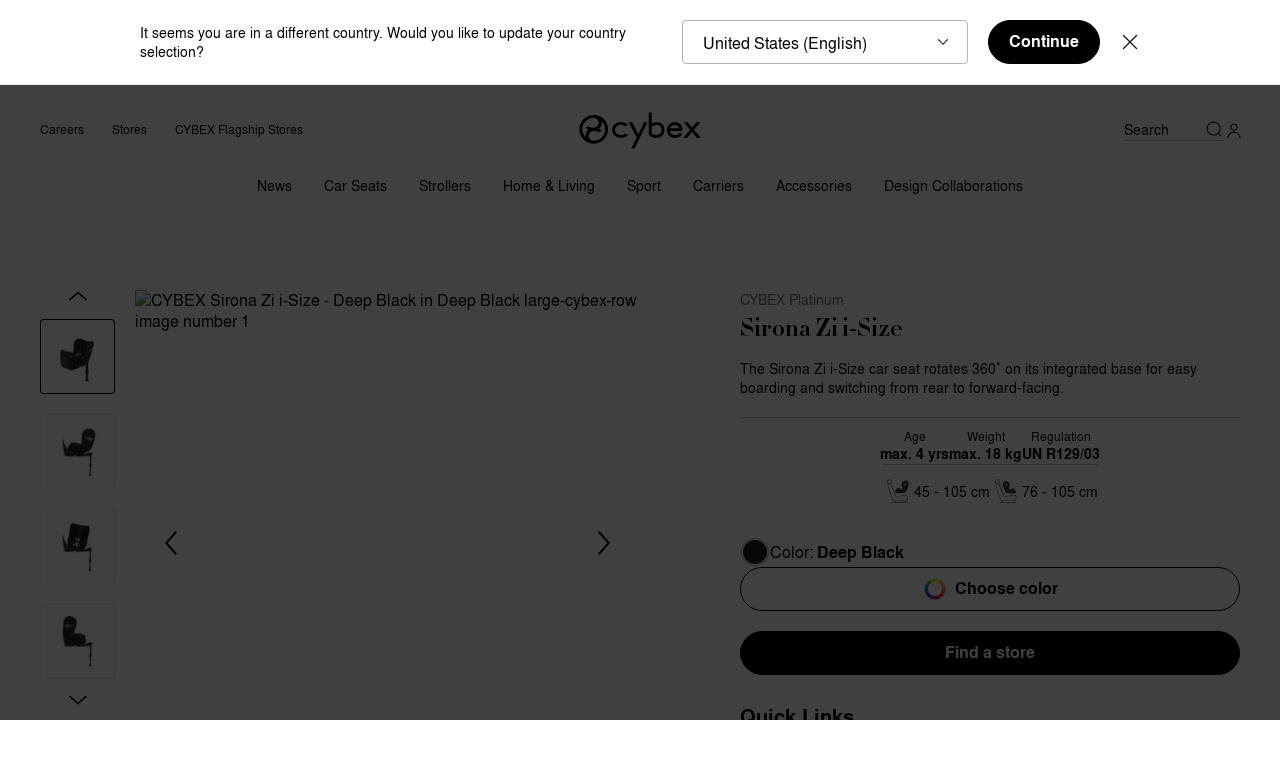

--- FILE ---
content_type: text/html;charset=UTF-8
request_url: https://www.cybex-online.com/en/row/p/10079813.html
body_size: 79571
content:
<!DOCTYPE html>
<html
lang="en"
data-action="Product-Show"
data-querystring="pid=10079813"
class="m-scroll_padding"
data-widget="title"
data-hidden-title="👋 CYBEX - We&rsquo;re still here for you"
>
<head>
<meta charset="UTF-8" />



<link rel="preload" href="/on/demandware.static/Sites-cybex-row-Site/-/default/dw6c1f2f7e/fonts/nimbus/nimbus-l-regular.woff2" as="font" type="font/woff2" crossorigin="anonymous" />
<link rel="preload" href="/on/demandware.static/Sites-cybex-row-Site/-/default/dw28b70f25/fonts/nimbus/nimbus-l-bold.woff2" as="font" type="font/woff2" crossorigin="anonymous" />
<style>
    /*
    This CSS resource incorporates links to font software which is the valuable copyrighted property of Monotype and/or its suppliers. You may not attempt to copy, install, redistribute, convert, modify or reverse engineer this font software. Please contact Monotype with any questions regarding Web Fonts: http://www.fonts.com
    */
    @font-face{
        font-family: "September Spirit W05 Regular";
        font-style: normal;
        font-weight: 400;
        font-display: swap;
        src: url("/on/demandware.static/Sites-cybex-row-Site/-/default/dw1067df83/fonts/6253450/8c28be41-4e87-44ba-b57d-db8cad0ce60b.woff2") format("woff2");
    }
    @font-face{
        font-family: "September Spirit All Caps W05";
        font-style: normal;
        font-weight: 400;
        font-display: swap;
        src: url("/on/demandware.static/Sites-cybex-row-Site/-/default/dwda590707/fonts/6253458/df480a31-b837-4441-a4ca-9f3f638b76a3.woff2") format("woff2");
    }
    @font-face{
        font-family: "Nimbus Sans";
        font-style: normal;
        font-weight: 700;
        font-display: swap;
        src: url("/on/demandware.static/Sites-cybex-row-Site/-/default/dw28b70f25/fonts/nimbus/nimbus-l-bold.woff2") format("woff2");
    }
    @font-face{
        font-family: "Nimbus Sans";
        font-style: normal;
        font-weight: 400;
        font-display: swap;
        src: url("/on/demandware.static/Sites-cybex-row-Site/-/default/dw6c1f2f7e/fonts/nimbus/nimbus-l-regular.woff2") format("woff2");
    }
    @font-face{
        font-family: "Nimbus Sans Extd";
        font-style: normal;
        font-weight: 700;
        font-display: swap;
        src: url("/on/demandware.static/Sites-cybex-row-Site/-/default/dwdc262686/fonts/nimbus/NimbusSanExt-Bol.woff2") format("woff2");
    }
    @font-face{
        font-family: "Nimbus Sans Extd";
        font-style: normal;
        font-weight: 400;
        font-display: swap;
        src: url("/on/demandware.static/Sites-cybex-row-Site/-/default/dwdc88b307/fonts/nimbus/NimbusSanExt-Reg.woff2") format("woff2");
    }
    @font-face {
        font-family: "Baskervville";
        font-style: normal;
        font-weight: 400;
        font-display: swap;
        src: url("/on/demandware.static/Sites-cybex-row-Site/-/default/dw39def87b/fonts/baskervville/baskervville-v1-latin-regular.woff2") format("woff2");
    }
    @font-face {
        font-family: "Didot";
        font-style: normal;
        font-weight: 400;
        font-display: swap;
        src: url("/on/demandware.static/Sites-cybex-row-Site/-/default/dwd6422a35/fonts/didot/HTFDidot-Bold16.woff2") format("woff2");
    }
    @font-face {
        font-family: "Quicksand";
        font-style: normal;
        font-weight: 700;
        font-display: swap;
        src: url("/on/demandware.static/Sites-cybex-row-Site/-/default/dw6fff18f3/fonts/quicksand/quicksand-bold.woff2") format("woff2");
    }
</style>






<link rel="preconnect" href="https://cdn.cquotient.com" crossorigin="anonymous" />
<link rel="dns-prefetch" href="https://cdn.cquotient.com" />



<link rel="preconnect" href="https://api.cquotient.com" crossorigin="anonymous" />
<link rel="dns-prefetch" href="https://api.cquotient.com" />



<link rel="preconnect" href="https://www.google-analytics.com" crossorigin="anonymous" />
<link rel="dns-prefetch" href="https://www.google-analytics.com" />



<link rel="preconnect" href="https://www.googletagmanager.com" crossorigin="anonymous" />
<link rel="dns-prefetch" href="https://www.googletagmanager.com" />




<meta content="ie=edge" http-equiv="x-ua-compatible"/>
<meta content="width=device-width, initial-scale=1.0, maximum-scale=5.0" name="viewport"/>

<title>
    CYBEX Sirona Zi i-Size | Official CYBEX Website
</title>

<meta name="description" content="CYBEX Sirona Zi i-Size ׀ Rotates 360&deg; for easy boarding: Sirona Zi i-Size by CYBEX. Rotating ✓ Rear-facing ✓ Side-impact protection ✓ Reclinable ✓ Buy it today!"/>




    
        <meta property="og:image" content="https://www.cybex-online.com/on/demandware.static/-/Sites-cybex-master-catalog/default/dw030e11ad/images/products/10079813/cyb_21_sironazi_i-size_y045_eu_dpbl_rwf_1761eaf2b85ec870.jpeg" />
    

    
        <meta property="og:brand" content="CYBEX" />
    

    
        <meta property="og:type" content="product" />
    

    
        <meta property="og:site_name" content="CYBEX Online Shop" />
    

    
        <meta property="product:brand" content="CYBEX" />
    

    
        <meta property="og:title" content="CYBEX Sirona Zi i-Size | CYBEX" />
    

    
        <meta property="og:locale" content="en_BZ" />
    

    
        <meta name="robots" content="index,follow" />
    

    
        <meta property="og:url" content="https://www.cybex-online.com/en/row/p/10079813.html" />
    









    



    <meta name="google-site-verification" content='bVI0P-Ys1kDmAMtWpVg3bCRP-1tXap3njnoy1sY4m9c' />



    <meta name="facebook-domain-verification" content='scf39liikdcbcq20fch8h4a4av0b3h' />


<script>
    window.sfccUnCachedData = {"customerData":{"customerId":"abb1UhvAYshqMmEZ6U6mTSMcqz","isAnonymous":true}};
</script>


    <script src="" async></script>


































<link as="style" href="/on/demandware.static/Sites-cybex-row-Site/-/en_BZ/v1769170941744/common-critical.css" rel="preload" />

<link
rel="stylesheet"
href="/on/demandware.static/Sites-cybex-row-Site/-/en_BZ/v1769170941744/common-critical.css"
class="js-styles"


/>



<script> </script>




    


<link as="style" href="/on/demandware.static/Sites-cybex-row-Site/-/en_BZ/v1769170941744/common.css" rel="preload" />

<link
rel="stylesheet"
href="/on/demandware.static/Sites-cybex-row-Site/-/en_BZ/v1769170941744/common.css"
class="js-styles"
media="print" onload="if(media!=='all')media='all'"

/>

<noscript>
<link
rel="stylesheet"
href="/on/demandware.static/Sites-cybex-row-Site/-/en_BZ/v1769170941744/common.css"

/>
</noscript>




    


<link as="style" href="/on/demandware.static/Sites-cybex-row-Site/-/en_BZ/v1769170941744/pdp.css" rel="preload" />

<link
rel="stylesheet"
href="/on/demandware.static/Sites-cybex-row-Site/-/en_BZ/v1769170941744/pdp.css"
class="js-styles"
media="print" onload="if(media!=='all')media='all'"

/>

<noscript>
<link
rel="stylesheet"
href="/on/demandware.static/Sites-cybex-row-Site/-/en_BZ/v1769170941744/pdp.css"

/>
</noscript>






    <link rel="prefetch" href="/on/demandware.static/Sites-cybex-row-Site/-/en_BZ/v1769170941744/cart.css" as="style" />

    <link rel="prefetch" href="/on/demandware.static/Sites-cybex-row-Site/-/en_BZ/v1769170941744/cart.widgets.bundle.js" as="script" />







<script>
    window.contexts = ["global","pdp"];
    window.sfccData = {"wishlistActionUrls":{"getItems":"/on/demandware.store/Sites-cybex-row-Site/en_BZ/Wishlist-GetItems","addToWishlist":"/on/demandware.store/Sites-cybex-row-Site/en_BZ/Wishlist-AddProduct","removeFromWishlist":"/on/demandware.store/Sites-cybex-row-Site/en_BZ/Wishlist-RemoveProduct","howToAccessUrl":"/en/row/how-to-access-wishlist.html"},"enableWishlist":false,"siteData":{"id":"cybex-row","currencyCode":"USD"}};
</script>


    
        <link as="script" href="/on/demandware.static/Sites-cybex-row-Site/-/en_BZ/v1769170941744/app_custom_core.js" rel="preload" crossorigin="anonymous" />
    



    <link as="script" href="/on/demandware.static/Sites-cybex-row-Site/-/en_BZ/v1769170941744/product.widgets.bundle.js" rel="preload"/>

    <link as="script" href="/on/demandware.static/Sites-cybex-row-Site/-/en_BZ/v1769170941744/minicart.widgets.bundle.js" rel="preload"/>


<script>
    window.headInitTime = Date.now();

    window.tauData = window.tauData || {};
    window.tauData.currentSiteId = 'cybex-row';
    window.tauData.currentSiteLocale = 'en_BZ';

    document.addEventListener('DOMContentLoaded', function () {
        window.domReadyTime = Date.now();
    }, { once: true });
    window.assetsStaticURL = '/on/demandware.static/Sites-cybex-row-Site/-/en_BZ/v1769170941744/';
</script>


    
        <script async="async" src="/on/demandware.static/Sites-cybex-row-Site/-/en_BZ/v1769170941744/app_custom_core.js" crossorigin="anonymous"></script>
    


<script type="text/javascript">
	//<![CDATA[
	(function() {
		function riskifiedBeaconLoad() {

			var store_domain = 'null';
			var session_id = 'i6c863yEEmbopG5CBchjKvOrqn1MVyFeLP8=';
			var url = ('https:' == document.location.protocol ? 'https://'
					: 'http://')
					+ "beacon.riskified.com?shop="
					+ store_domain
					+ "&sid="
					+ session_id;
			var s = document.createElement('script');
			s.type = 'text/javascript';
			s.async = true;
			s.src = url;
			var x = document.getElementsByTagName('script')[0];
			x.parentNode.insertBefore(s, x);
		}
		if (window.attachEvent)
			window.attachEvent('onload', riskifiedBeaconLoad)
		else
			window.addEventListener('load', riskifiedBeaconLoad, false);
	})();
	//]]>
</script>


<!-- TO BE REVIEWED -->


<link color="#18252b" href="/on/demandware.static/Sites-cybex-row-Site/-/default/dwf35a1e7e/images/favicons/safari-pinned-tab.svg" rel="mask-icon"/>
<link href="/on/demandware.static/Sites-cybex-row-Site/-/default/dwda63a4da/images/favicons/apple-icon.png" rel="apple-touch-icon"/>

    <link href="/on/demandware.static/Sites-cybex-row-Site/-/default/dw9e379993/images/favicons/favicon-180x180.png" rel="apple-touch-icon" sizes="180x180"/>

    <link href="/on/demandware.static/Sites-cybex-row-Site/-/default/dw14299e90/images/favicons/favicon-167x167.png" rel="apple-touch-icon" sizes="167x167"/>

    <link href="/on/demandware.static/Sites-cybex-row-Site/-/default/dw686c1939/images/favicons/favicon-152x152.png" rel="apple-touch-icon" sizes="152x152"/>


    <link href="/on/demandware.static/Sites-cybex-row-Site/-/default/dw4f80d5a5/images/favicons/favicon-196x196.png" rel="icon" sizes="196x196" type="image/png"/>

    <link href="/on/demandware.static/Sites-cybex-row-Site/-/default/dw9e9429d2/images/favicons/favicon-96x96.png" rel="icon" sizes="96x96" type="image/png"/>

    <link href="/on/demandware.static/Sites-cybex-row-Site/-/default/dw13c296c8/images/favicons/favicon-32x32.png" rel="icon" sizes="32x32" type="image/png"/>

    <link href="/on/demandware.static/Sites-cybex-row-Site/-/default/dwb1e8feab/images/favicons/favicon-16x16.png" rel="icon" sizes="16x16" type="image/png"/>

<link href="/on/demandware.static/Sites-cybex-row-Site/-/default/dwe2e87c1a/images/favicons/manifest.json" rel="manifest"/>
<meta content="#18252b" name="theme-color"/>











    
<script>
var gtmData = JSON.parse("\u007b\"pageCountryCode\"\u003a\"bz\"\u002c\"pageLanguageCode\"\u003a\"en\"\u002c\"pageType\"\u003a\"pdp\"\u002c\"pageArea\"\u003a\"shop\"\u002c\"currencyCode\"\u003a\"USD\"\u002c\"userStatus\"\u003a\"loggedOut\"\u002c\"productCategory\"\u003a\"Car\u0020Seats\"\u002c\"pageBrand\"\u003a\"CYBEX\u0020Platinum\"\u007d");
window.dataLayer = window.dataLayer || [];
window.dataLayer.push(gtmData);
window.gtmData = gtmData;
</script>
<!-- Google Tag Manager plus UserCentrics -->
<script id="usercentrics-cmp" data-settings-id="gYieTjVN7" src="https://web.cmp.usercentrics.eu/ui/loader.js" async></script>
<!-- End Google Tag Manager plus UserCentrics -->
<script>
// create dataLayer
window.dataLayer = window.dataLayer || [];
function gtag() {
dataLayer.push(arguments);
}
// set „denied" as default for both ad and analytics storage, as well as ad_user_data and ad_personalization,
gtag("consent", "default", {
ad_user_data: "denied",
ad_personalization: "denied",
ad_storage: "denied",
analytics_storage: "denied",
wait_for_update: 2000 // milliseconds to wait for update
});
// Enable ads data redaction by default [optional]
gtag("set", "ads_data_redaction", true);
</script>
<script>
// Google Tag Manager
(function(w, d, s, l, i) {
w[l] = w[l] || [];
w[l].push({
'gtm.start': new Date().getTime(),
event: 'gtm.js'
});
var f = d.getElementsByTagName(s)[0],
j = d.createElement(s),
dl = l != 'dataLayer' ? '&l=' + l : '';
j.async = true;
j.src =
'https://stag.cybex-online.com/gtm.js?id=' + i + dl;
f.parentNode.insertBefore(j, f);
})(window, document, 'script', 'dataLayer', 'GTM-MRTK83J');
</script>
<script>
    function activateYotpoAnalytics(usEvent) {
        if (!window.__ucCmp
                || !window.__ucCmp.getConsentDetails
                || !window.yotpoWidgetsContainer
                || !window.yotpoWidgetsContainer.loadYotpoAnalytics) {
            return;
        }


        const consentDetails = window.__ucCmp.getConsentDetails();

        consentDetails.then(data => {
            const services = data.services;

            if (!services) {
                return;
            }

            const yotpoServiceKey = Object.keys(services).find(serviceId => {
                const service = services[serviceId];

                return service && service.name === 'Yotpo';
            });

            if (!yotpoServiceKey) {
                return;
            }

            const yotpoService = services[yotpoServiceKey];
            const isYotpoTrackingAllowed = (yotpoService && yotpoService.consent && yotpoService.consent.given === true)
                || false;
            const eventType = usEvent && usEvent.detail && usEvent.detail.type;

            if (eventType === 'ACCEPT_ALL' || (eventType === 'SAVE' && isYotpoTrackingAllowed)) {
                window.yotpoWidgetsContainer.loadYotpoAnalytics();
            } else if (!eventType && isYotpoTrackingAllowed) {
                window.yotpoWidgetsContainer.loadYotpoAnalytics();
            }
        }).catch((e) => {
            console.error('Error getting consent details:', e);
        });
    }

    window.addEventListener('UC_UI_CMP_EVENT', event => {
        activateYotpoAnalytics(event);
    });

    window.addEventListener('UC_UI_INITIALIZED', () => {
        activateYotpoAnalytics();
    });
</script>











<link rel="canonical" href="https://www.cybex-online.com/en/row/p/cs-pl-sirona-zi-i-size.html"/>

<script type="text/javascript">//<!--
/* <![CDATA[ (head-active_data.js) */
var dw = (window.dw || {});
dw.ac = {
    _analytics: null,
    _events: [],
    _category: "",
    _searchData: "",
    _anact: "",
    _anact_nohit_tag: "",
    _analytics_enabled: "true",
    _timeZone: "Etc/UTC",
    _capture: function(configs) {
        if (Object.prototype.toString.call(configs) === "[object Array]") {
            configs.forEach(captureObject);
            return;
        }
        dw.ac._events.push(configs);
    },
	capture: function() { 
		dw.ac._capture(arguments);
		// send to CQ as well:
		if (window.CQuotient) {
			window.CQuotient.trackEventsFromAC(arguments);
		}
	},
    EV_PRD_SEARCHHIT: "searchhit",
    EV_PRD_DETAIL: "detail",
    EV_PRD_RECOMMENDATION: "recommendation",
    EV_PRD_SETPRODUCT: "setproduct",
    applyContext: function(context) {
        if (typeof context === "object" && context.hasOwnProperty("category")) {
        	dw.ac._category = context.category;
        }
        if (typeof context === "object" && context.hasOwnProperty("searchData")) {
        	dw.ac._searchData = context.searchData;
        }
    },
    setDWAnalytics: function(analytics) {
        dw.ac._analytics = analytics;
    },
    eventsIsEmpty: function() {
        return 0 == dw.ac._events.length;
    }
};
/* ]]> */
// -->
</script>
<script type="text/javascript">//<!--
/* <![CDATA[ (head-cquotient.js) */
var CQuotient = window.CQuotient = {};
CQuotient.clientId = 'bfhm-cybex-row';
CQuotient.realm = 'BFHM';
CQuotient.siteId = 'cybex-row';
CQuotient.instanceType = 'prd';
CQuotient.locale = 'en_BZ';
CQuotient.fbPixelId = '__UNKNOWN__';
CQuotient.activities = [];
CQuotient.cqcid='';
CQuotient.cquid='';
CQuotient.cqeid='';
CQuotient.cqlid='';
CQuotient.apiHost='api.cquotient.com';
/* Turn this on to test against Staging Einstein */
/* CQuotient.useTest= true; */
CQuotient.useTest = ('true' === 'false');
CQuotient.initFromCookies = function () {
	var ca = document.cookie.split(';');
	for(var i=0;i < ca.length;i++) {
	  var c = ca[i];
	  while (c.charAt(0)==' ') c = c.substring(1,c.length);
	  if (c.indexOf('cqcid=') == 0) {
		CQuotient.cqcid=c.substring('cqcid='.length,c.length);
	  } else if (c.indexOf('cquid=') == 0) {
		  var value = c.substring('cquid='.length,c.length);
		  if (value) {
		  	var split_value = value.split("|", 3);
		  	if (split_value.length > 0) {
			  CQuotient.cquid=split_value[0];
		  	}
		  	if (split_value.length > 1) {
			  CQuotient.cqeid=split_value[1];
		  	}
		  	if (split_value.length > 2) {
			  CQuotient.cqlid=split_value[2];
		  	}
		  }
	  }
	}
}
CQuotient.getCQCookieId = function () {
	if(window.CQuotient.cqcid == '')
		window.CQuotient.initFromCookies();
	return window.CQuotient.cqcid;
};
CQuotient.getCQUserId = function () {
	if(window.CQuotient.cquid == '')
		window.CQuotient.initFromCookies();
	return window.CQuotient.cquid;
};
CQuotient.getCQHashedEmail = function () {
	if(window.CQuotient.cqeid == '')
		window.CQuotient.initFromCookies();
	return window.CQuotient.cqeid;
};
CQuotient.getCQHashedLogin = function () {
	if(window.CQuotient.cqlid == '')
		window.CQuotient.initFromCookies();
	return window.CQuotient.cqlid;
};
CQuotient.trackEventsFromAC = function (/* Object or Array */ events) {
try {
	if (Object.prototype.toString.call(events) === "[object Array]") {
		events.forEach(_trackASingleCQEvent);
	} else {
		CQuotient._trackASingleCQEvent(events);
	}
} catch(err) {}
};
CQuotient._trackASingleCQEvent = function ( /* Object */ event) {
	if (event && event.id) {
		if (event.type === dw.ac.EV_PRD_DETAIL) {
			CQuotient.trackViewProduct( {id:'', alt_id: event.id, type: 'raw_sku'} );
		} // not handling the other dw.ac.* events currently
	}
};
CQuotient.trackViewProduct = function(/* Object */ cqParamData){
	var cq_params = {};
	cq_params.cookieId = CQuotient.getCQCookieId();
	cq_params.userId = CQuotient.getCQUserId();
	cq_params.emailId = CQuotient.getCQHashedEmail();
	cq_params.loginId = CQuotient.getCQHashedLogin();
	cq_params.product = cqParamData.product;
	cq_params.realm = cqParamData.realm;
	cq_params.siteId = cqParamData.siteId;
	cq_params.instanceType = cqParamData.instanceType;
	cq_params.locale = CQuotient.locale;
	
	if(CQuotient.sendActivity) {
		CQuotient.sendActivity(CQuotient.clientId, 'viewProduct', cq_params);
	} else {
		CQuotient.activities.push({activityType: 'viewProduct', parameters: cq_params});
	}
};
/* ]]> */
// -->
</script>








</head>
<body class="l-page  m-brand_platinum">
<svg height="0" width="0" style="position: absolute; width: 0; height: 0; overflow: hidden;" viewBox="0 0 0 0" xmlns="http://www.w3.org/2000/svg">
    <symbol id="arrow-bottom-bold" viewBox="0 0 48 48" preserveAspectRatio="none">
        <path d="M5.9 9.3.3 15l18.1 18.2 5.6 5.6 5.6-5.6 18.1-18.2-5.6-5.6L24 27.5Z" id="rect27-8" fill="currentColor"/>
    </symbol>
    <symbol id="arrow-bottom" viewBox="0 0 48 48" preserveAspectRatio="none">
        <path d="M45.28 12L48 15.06 24 36 0 14.98l2.91-2.9L24 30.61z"/>
    </symbol>
    <symbol id="arrow-left" viewBox="0 0 48 48" preserveAspectRatio="none">
        <path d="M36 45.28L32.94 48 12 24 33.02 0l2.9 2.91L17.39 24z"/>
    </symbol>
    <symbol id="arrow-right" viewBox="0 0 48 48" preserveAspectRatio="none">
        <path d="M12 2.72L15.06 0 36 24 14.98 48l-2.9-2.91L30.61 24z"/>
    </symbol>
    <symbol id="arrow-top" viewBox="0 0 48 48" preserveAspectRatio="none">
        <path d="M2.72 36L0 32.94 24 12l24 21.02-2.91 2.9L24 17.39z"/>
    </symbol>
    <symbol id="svg-rainbow-circle" viewBox="0 0 48 48" preserveAspectRatio="none">
        <path d="M16.968 36.21l-3.457 5.986A20.898 20.898 0 0024 45v-6.9c-2.564 0-4.96-.694-7.032-1.89z" fill="#7c3693"/><path d="M11.798 31.045l-5.987 3.457a21.111 21.111 0 007.7 7.694l3.457-5.986a14.15 14.15 0 01-5.17-5.165z" fill="#462e90"/><path d="M24 38.1V45c3.818 0 7.397-1.02 10.482-2.8l-3.457-5.986A14.017 14.017 0 0124 38.101z" fill="#a61d4b"/><path d="M31.025 36.214l3.457 5.987a21.101 21.101 0 007.718-7.72l-5.987-3.456a14.153 14.153 0 01-5.188 5.19z" fill="#ec3323"/><path d="M36.214 31.025l5.987 3.457A20.907 20.907 0 0045 24h-6.9c0 2.561-.692 4.955-1.886 7.025z" fill="#ef5522"/><path d="M11.803 16.948L5.816 13.49A20.9 20.9 0 003 24h6.9c0-2.572.7-4.976 1.903-7.052z" fill="#0791cc"/><path d="M3 24a20.904 20.904 0 002.811 10.503l5.987-3.457A14.02 14.02 0 019.9 24.001H3z" fill="#3e5ca9"/><path d="M36.21 16.968l5.986-3.457a21.101 21.101 0 00-7.707-7.707l-3.457 5.986a14.153 14.153 0 015.178 5.178z" fill="#f8ba15"/><path d="M24 3a20.907 20.907 0 00-10.482 2.8l3.457 5.986A14.017 14.017 0 0124 9.899z" fill="#cddc39"/><path d="M42.196 13.511l-5.986 3.457A14.014 14.014 0 0138.1 24H45c0-3.82-1.021-7.402-2.804-10.489z" fill="#f89a1d"/><path d="M16.975 11.786l-3.457-5.987a21.102 21.102 0 00-7.702 7.691l5.987 3.457a14.161 14.161 0 015.172-5.161z" fill="#64ad45"/><path d="M24 9.9c2.564 0 4.96.694 7.032 1.89l3.457-5.986A20.898 20.898 0 0024 3z" fill="#f6eb39"/>
    </symbol>
    <symbol id="calendar" viewBox="0 0 48 48" preserveAspectRatio="none">
        <path fill="#000000" style="fill: var(--tertiaryColor, black);" d="M36.3959 11.3987h-4.682v-1.3144C31.7138 9.493 31.2084 9 30.6021 9s-1.1115.4929-1.1115 1.0843v1.3144H18.5432v-1.3144C18.5432 9.493 18.0379 9 17.4316 9s-1.1116.4929-1.1116 1.0843v1.3144h-4.7158C9.6168 11.3987 8 12.9759 8 14.9146v20.5696C8 37.423 9.6168 39 11.6042 39H36.396C38.3833 39 40 37.4229 40 35.4842V14.8817c0-1.9058-1.6167-3.483-3.6041-3.483zm1.3811 24.0526c0 .7229-.6063 1.3143-1.3811 1.3143H11.6042c-.741 0-1.381-.5914-1.381-1.3143V21.5192h27.52v13.9321zm0-16.1336H10.2232v-4.436c0-.7229.6063-1.3143 1.381-1.3143h4.6821v1.3143c0 .5915.5053 1.0844 1.1116 1.0844s1.1116-.493 1.1116-1.0844v-1.3143h10.9474v1.3143c0 .5915.5054 1.0844 1.1115 1.0844.6063 0 1.1117-.493 1.1117-1.0844v-1.3143h4.682c.741 0 1.3811.5914 1.3811 1.3143v4.436z" />
    </symbol>
    <symbol id="check" viewBox="0 0 48 48" preserveAspectRatio="none">
        <path d="M21.502 30.667c-.605.605-1.556.692-2.162.173l-7.782-6.658c-.518-.432-.605-1.21-.173-1.73.433-.518 1.124-.604 1.643-.172l7.177 6.139 11.327-12.451c.433-.519 1.124-.519 1.643-.087.52.433.52 1.21.087 1.73l-11.76 13.056zm.865-30.8c-12.408 0-22.5 10.092-22.5 22.5 0 12.409 10.092 22.5 22.5 22.5 12.409 0 22.5-10.091 22.5-22.5 0-12.408-10.091-22.5-22.5-22.5zm0 3.035c10.769 0 19.465 8.697 19.465 19.465 0 10.769-8.696 19.465-19.465 19.465-10.768 0-19.465-8.696-19.465-19.465C2.902 11.6 11.6 2.902 22.367 2.902z"/>
    </symbol>
    <symbol id="checkbox-selected" viewBox="0 0 48 48" preserveAspectRatio="none">
        <path d="M12.4 8C10 8 8 10 8 12.4v23.2C8 38 10 40 12.4 40h23.2c2.4 0 4.4-2 4.4-4.4V15.3a1.5 1.5 0 10-3 0v20.3c0 .8-.6 1.5-1.4 1.5H12.4c-.8 0-1.5-.7-1.5-1.5V12.4c0-.8.7-1.5 1.5-1.5h17.4a1.5 1.5 0 000-2.9H12.4zm24.4 3.7a1.5 1.5 0 10-2.4-1.6l-13.3 20-4.6-7a1.5 1.5 0 10-2.4 1.7l5.8 8.7a1.5 1.5 0 002.4 0l14.5-21.8z" fill="black"/>
    </symbol>
    <symbol id="checkbox" viewBox="0 0 48 48" preserveAspectRatio="none">
        <path d="M8 12.4C8 10 10 8 12.4 8h23.2C38 8 40 10 40 12.4v23.2c0 2.4-2 4.4-4.4 4.4H12.4C10 40 8 38 8 35.6V12.4zm4.4-1.5c-.8 0-1.5.7-1.5 1.5v23.2c0 .8.7 1.5 1.5 1.5h23.2c.8 0 1.5-.7 1.5-1.5V12.4c0-.8-.7-1.5-1.5-1.5H12.4z" fill="black"/>
    </symbol>
    <symbol id="close-button" viewBox="0 0 30 30" preserveAspectRatio="none">
        <path d="M28.1 0L30 1.9 16.9 15 30 28.1 28.1 30 15 16.9 1.9 30 0 28.1 13.1 15 0 1.9 1.9 0 15 13.1 28.1 0z" fill-rule="evenodd" clip-rule="evenodd"/>
    </symbol>
    <symbol id="copy" viewBox="0 0 48 48" preserveAspectRatio="none">
        <path fill="currentColor" d="M30.63 8H12.95A2.94 2.94 0 0 0 10 10.9v20.37h2.95V10.91h17.68zm4.42 5.82h-16.2a2.94 2.94 0 0 0-2.96 2.9V37.1c0 1.6 1.33 2.91 2.95 2.91h16.21c1.62 0 2.95-1.3 2.95-2.9V16.72c0-1.6-1.33-2.91-2.95-2.91zm0 23.27h-16.2V16.73h16.2z"/>
    </symbol>
    <symbol id="cybex-general" viewBox="0 0 200 58" preserveAspectRatio="none">
        <path d="m113.88 0.5v33.684c0.0262 0.5621 0.13379 1.2241 0.4117 1.7468 1.4446 2.5032 6.0381 4.6229 10.684 4.812 7.8497 0.31519 13.654-5.482 13.654-12.248 0-3.4908-1.0565-7.2153-3.6731-9.5635-2.4488-2.1985-5.3852-3.2306-9.5932-3.1571-2.5589 0.04203-4.9001 0.79576-6.8848 2.0618v-17.336zm-86.772 3.9845c-12.485 0-22.606 10.142-22.606 22.647 0 12.505 10.12 22.646 22.606 22.646 12.485 0 22.605-10.138 22.605-22.646 0-12.508-10.12-22.647-22.605-22.647zm-1.2822 4.7859c5.3223 0 9.3362 3.2883 9.3362 7.6485s-4.0139 7.6459-9.3362 7.6459c-2.6035 0-5.0682-0.77994-6.9402-2.1957l-0.06811-0.05232-4.58 2.2926 0.13365 0.13954c1.3004 1.3343 2.8866 2.4059 4.6563 3.1755-0.27267 0.20488-0.53735 0.42307-0.79167 0.64896-2.6087 2.3088-4.0459 5.421-4.0459 8.7673 0 0.87729 0.09997 1.739 0.29137 2.5743-3.2878-3.2596-5.3251-7.7826-5.3251-12.784 0-8.9882 6.5809-16.435 15.18-17.772 0.49028-0.057787 0.98572-0.08927 1.4891-0.08927zm13.912 5.0773c3.2878 3.2596 5.3246 7.7827 5.3246 12.781 0 8.9883-6.5804 16.434-15.18 17.771h-0.0031c-0.49028 0.05779-0.98573 0.08977-1.4891 0.08977-5.3223 0-9.3362-3.2888-9.3362-7.649 0-4.3602 4.0139-7.6459 9.3362-7.6459 2.6035 0 5.0682 0.77994 6.9402 2.1957l0.07067 0.05285 4.5805-2.2932-0.13365-0.13954c-1.3004-1.3343-2.8866-2.4059-4.6563-3.1755 0.27267-0.20487 0.53735-0.42256 0.79167-0.64845 2.6087-2.3088 4.0454-5.4216 4.0454-8.7678 0-0.87729-0.09947-1.7386-0.29086-2.5712zm30.287 1.2897c-8.007 0-13.922 5.5892-13.922 12.484 0 6.9001 5.9147 12.484 13.922 12.484 4.4807 0 8.4792-1.731 11.135-4.4837l-4.3209-2.227c-1.7855 1.3396-4.1793 2.1644-6.8142 2.1644-5.3511 0-9.3838-3.4147-9.3838-7.9404 0-4.5256 4.0353-7.9378 9.3838-7.9378 2.7031 0 5.1569 0.86957 6.9555 2.2696l4.284-2.209c-2.6559-2.8078-6.7038-4.6043-11.24-4.6043zm85.387 0.07284c-0.20713-0.0044-0.41761-0.0034-0.63088 0.0031-6.7276 0.2075-12.218 5.2561-12.218 12.445s4.4861 12.608 12.493 12.608c5.4796 0 9.284-2.732 11.948-6.2674l-4.1166-1.9407c-3.3848 3.1073-5.1884 3.6059-7.8286 3.6059-4.5882 0-7.2285-2.453-7.7738-6.1828h17.49c0.29364-0.03153 2.3884-0.30725 2.2311-2.9575h-6e-3c-0.15731-2.6502-0.97749-4.1871-1.1112-4.476-0.58925-1.4504-4.0573-6.6994-10.478-6.8374zm-73.182 0.2524 12.64 24.215-8.7386 17.322h5.2933l20.185-41.537h-5.2933l-8.9326 19.127-9.7294-19.127zm86.751 0.0056 10.005 11.94-10.548 12.592h5.9754l7.1967-8.5939c0.11012-0.1182 0.20197-0.2365 0.34616-0.2365 0.13372 0 0.26729 0.11818 0.37741 0.24163l7.1972 8.5888h5.9723l-10.548-12.592 10.007-11.94h-5.9723l-6.6908 7.9794c-0.0996 0.09981-0.19697 0.19956-0.33592 0.19956-0.14945 0-0.23316-0.1047-0.33541-0.21239l-6.6754-7.9665zm-14.592 4.3344c0.21864-0.0073 0.44035-0.0058 0.66467 0.0046 3.5132 0.16548 5.959 2.0748 6.9658 5.0875h-14.545c1.0274-2.8983 3.6356-4.9815 6.9151-5.0921zm-28.692 0.01231c2.7739 0 4.7454 0.80378 6.1638 2.0777 1.3319 1.1951 2.1656 3.2177 2.1656 5.8416 0 4.1894-3.5971 7.9296-8.568 7.9296l3e-3 0.0026c-2.9338 0-5.4216-0.96111-6.9842-2.5922v-10.612c1.7723-1.6364 4.7478-2.6476 7.2202-2.6476z" fill="currentColor" />
    </symbol>
    <symbol id="cybex-round" viewBox="0 0 46 46" preserveAspectRatio="none">
        <path d="M23 0A22.4 22.4 0 0 0 4.6 9.3 22.1 22.1 0 0 0 .3 19.8L0 22v2.6l.5 3c1 4.7 3.1 8.8 6.7 12a22.5 22.5 0 0 0 20 6c4.7-.8 8.9-3 12.3-6.6a22.4 22.4 0 0 0 6.1-20c-.8-5.2-3.3-9.5-7.1-13-4.6-4-9.7-6-15.5-6Zm.1 4.7c.9 0 1.7.2 2.5.6 2.6 1.3 4.4 3.2 4.8 6.2.4 2.7-.5 5-2.6 6.9a8.7 8.7 0 0 1-5.7 2.1c-3 .1-5.8-.8-8.3-2.7 0 0-.3-.1-.4 0l-4.7 2.4 2.7 2 2.9 1.8A12.2 12.2 0 0 0 10 36l-1.7-2c-2-2.6-3.2-5.6-3.6-9a18 18 0 0 1 5.3-15 17.8 17.8 0 0 1 13-5.3zM35 9.2l.7.7A18.3 18.3 0 0 1 22 41.3a8 8 0 0 1-7-6.3c-.5-2.9.3-5.3 2.6-7.3 2-1.8 4.4-2.4 7-2.2 2.7.2 5 1.2 7 2.7a.5.5 0 0 0 .4 0c1.6-.7 3-1.5 4.7-2.4-1.9-1.3-3.5-2.8-5.7-3.7 4-3.5 5.3-7.7 4-13z" fill="currentColor" />
    </symbol>
    <symbol id="diamond" viewBox="0 0 48 48" preserveAspectRatio="none">
        <path fill="#000" style="fill: var(--tertiaryColor, black);" d="M13.68 10.8c-.05 0-.12 0-.2.02l-.02.01h-.02v.01h-.01l-.1.05-.08.04a.82.82 0 0 0-.17.14l-.1.12-5.02 8.4c-.01 0-.03.02-.03.04v.01h-.01v.02H7.9a.59.59 0 0 0-.08.19l.01-.03a15.5 15.5 0 0 0 .05-.06l.06-.04h.02l.05-.01h.05l.04.01-.02.03-.05.08c-.02.05-.02.08-.01.07l-.2-.05v.03a.57.57 0 0 0 0 .06 16.97 16.97 0 0 0 .03.08l.02.02c-.01.21-.02.44.14.6l15.19 16h-.04l.36.34.01.01.03.02.01-.01-.03-.01-.02-.03v-.01l.02-.02.13-.06.02-.01-.11.14-.01.01.01.01.02.02h.02l.1.07c.07.04.15.05.23.07H24l.03.02h.01V37.13l.01-.12.03.07.06-.07v.18h-.1.15l.07-.01a.8.8 0 0 0 .47-.33l.01.02 15.2-16.2v-.01a.82.82 0 0 0 .23-.42l.02-.04a.54.54 0 0 0 0-.21v-.05a.2.2 0 0 0-.03-.05.78.78 0 0 0-.13-.33v.02L35.2 11.5l-.17-.28-.01-.03a.92.92 0 0 0-.05-.06c0-.02-.02-.03-.03-.04l-.05-.06-.04-.03-.01-.01-.03-.03-.05-.04h-.01c-.02 0-.02 0-.03-.02a.84.84 0 0 0-.1-.04l-.08-.03-.03-.01-.07-.02H13.68zm21.09.15h.02l.01.02.01.02.02.02v.02l-.16.07.1-.15zm-12.2 1.49-2.33 3.84-1.36 2.24-3.74-6.08h7.44zm10.3 0-3.5 5.79-.17.28-3.72-6.07h7.38zm-8.84.74 3.72 6.07h-7.41l3.7-6.07zm-10.34 0 3.74 6.07h-7.38l3.64-6.06zm20.62.02 3.63 6.05h-7.29l2.46-4.06 1.2-2zM40.2 20v.03l-.01.04a51.38 51.38 0 0 0-.06.08l-.1.04h-.04c0-.01.02-.05.02-.12v-.06h.19zm-29.69.9h7.8l3.94 12.35L10.5 20.89zm9.5 0h8.1l-4.01 12.8L20 20.9zm9.8 0h7.7L25.95 33.2l3.85-12.3zm-6.1 15.96a.6.6 0 0 0 .04.02l-.01.02-.02-.04zm0 0 .02.05-.05.13.04-.18zm0 0-.03.18-.01-.01c0-.04.05-.17.05-.17zm.46.13h-.01zm-.11 0V37z" />
    </symbol>
    <symbol id="download" viewBox="0 0 48 48" preserveAspectRatio="none">
        <path d="M40.8 42.6a1.2 1.2 0 01.216 2.38L40.8 45H7.2a1.2 1.2 0 01-.216-2.38l.216-.02zM24 3c.588 0 1.08.425 1.18.984l.02.216v29.84l10.536-10.537a1.203 1.203 0 011.534-.139l.165.14a1.2 1.2 0 01.14 1.53l-.14.166L23.75 38.885 10.068 25.2a1.2 1.2 0 011.531-1.836l.166.14L22.8 34.535V4.2A1.2 1.2 0 0124 3z"/>
    </symbol>
    <symbol id="error" viewBox="0 0 80 80" preserveAspectRatio="none">
        <rect width="72" height="72" x="4" y="4" fill="#ba2323" rx="36" />
    <path fill="#fff" fill-rule="evenodd" d="M55.18 22.484a1.651 1.651 0 1 1 2.336 2.335L42.336 40l15.18 15.182a1.651 1.651 0 0 1-2.335 2.335L40 42.334 24.82 57.516a1.651 1.651 0 0 1-2.336-2.335l15.18-15.182-15.18-15.18a1.651 1.651 0 1 1 2.335-2.335L40 37.664Z" clip-rule="evenodd" />
    </symbol>
    <symbol id="help" viewBox="0 0 48 48" preserveAspectRatio="none">
        <path d="M24 3a21 21 0 1 0 0 42 21 21 0 0 0 0-42zm0 2.6A18.4 18.4 0 0 1 42.37 24 18.4 18.4 0 0 1 24 42.4 18.4 18.4 0 0 1 5.63 24 18.4 18.4 0 0 1 24 5.6zm.03 7.4c-1.86 0-3.36.54-4.5 1.6-1.13 1.08-1.8 2.63-2.04 4.64l2.55.33c.22-1.5.68-2.62 1.39-3.32.7-.71 1.58-1.07 2.64-1.07 1.09 0 2.01.4 2.76 1.18a3.79 3.79 0 0 1 1.13 2.72c0 .57-.13 1.1-.38 1.58a8.89 8.89 0 0 1-1.68 1.95c-.85.8-1.45 1.42-1.78 1.84a6.25 6.25 0 0 0-.97 1.73 7.93 7.93 0 0 0-.42 2.7c0 .17 0 .44.02.8h2.38c.02-1.07.08-1.84.2-2.3.12-.48.3-.9.55-1.26.25-.37.78-.93 1.59-1.7 1.2-1.14 2-2.11 2.42-2.9.4-.8.62-1.67.62-2.62 0-1.63-.59-3.02-1.76-4.17A6.45 6.45 0 0 0 24.03 13zM22.6 31.97V35h2.82v-3.03H22.6z" />
    </symbol>
    <symbol id="icon-check-bold" viewBox="0 0 48 48" preserveAspectRatio="none">
        <path d="M40.062 9.205L19.178 29.016 7.793 18.796 3 24.152l16.311 14.643L45 14.427z" />
    </symbol>
    <symbol id="icon-check" viewBox="0 0 48 48" preserveAspectRatio="none">
        <path d="M22.395 36.605a2.812 2.812 0 01-3.863.238L4.75 25.301a2.094 2.094 0 01-.256-2.957 2.107 2.107 0 012.966-.256l12.759 10.687 20.135-21.604c.789-.849 2.123-.9 2.972-.108.854.787.902 2.115.11 2.963z"/>
    </symbol>
    <symbol id="info" viewBox="0 0 48 48" preserveAspectRatio="none">
        <path d="M42.373 24c0 10.199-8.259 18.408-18.373 18.408S5.627 34.199 5.627 24C5.627 13.801 13.886 5.592 24 5.592S42.373 13.801 42.373 24zM24 45c11.598 0 21-9.402 21-21S35.598 3 24 3 3 12.402 3 24s9.402 21 21 21zm2.438-29.869v-4.389h-4.846v4.39zm0 22.16V17.996h-4.846V37.29z" />
    </symbol>
    <symbol id="mail" viewBox="0 0 48 48" preserveAspectRatio="none">
        <path fill="currentColor" d="M38 15.47a2.83 2.83 0 0 0-2.8-2.84H12.8a2.83 2.83 0 0 0-2.8 2.84v17.06a2.83 2.83 0 0 0 2.8 2.84h22.4c1.54 0 2.8-1.27 2.8-2.84zm-2.8 0L24 22.58l-11.2-7.11Zm0 17.06H12.8V18.31L24 25.43l11.2-7.12Z"/>
    </symbol>
    <symbol id="phone" viewBox="0 0 48 48" preserveAspectRatio="none">
        <path d="M18.136 2l7.61 13.612-4.782 2.804-.655.395-.964.586-.009.202c-.018 1.439.5 3.29 1.546 5.518l.49.99c1.455 2.42 2.855 4.051 4.155 4.931l.328.202.163.091 1.582-.935 4.79-2.905L40 41.102l-6.91 4.116c-2.235 1.247-4.808.99-7.6-.678-4.454-2.658-9.645-7.865-12.526-13.126C9.782 26.134 8 18.866 8 13.256c0-3.007.864-5.27 2.636-6.71L11 6.271l.255-.165zm-.763 2.933L12.345 7.93l-.181.129c-1.364.953-2.073 2.64-2.073 5.179 0 5.233 1.673 12.117 4.654 17.076 2.719 4.959 7.655 9.89 11.8 12.365 2.064 1.228 3.782 1.467 5.228.816l.309-.156 5.073-3.025-5.519-9.872-1.536.935-2.273 1.366-.927.54-.318.175-.2.092-.282.064a.412.412 0 01-.182-.01l-.273-.091c-1.854-.733-3.645-2.493-5.481-5.316l-.391-.624-.237-.385c-1.681-3.263-2.454-5.958-2.281-8.14l.045-.43h.027l.046-.247a.566.566 0 01.063-.165l.073-.101.146-.165.181-.138.546-.348 1.545-.926 2.964-1.741-5.518-9.854z"/>
    </symbol>
    <symbol id="present" viewBox="0 0 48 48" preserveAspectRatio="none">
        <path fill="#000000" style="fill: var(--tertiaryColor, black);" d="M17.2969 6.9277c-.6237-.001-1.246.0958-1.8535.2891-.0082.0026-.0173-.0026-.0254 0a.6644.6644 0 0 0-.0254.0098h-.002c-.0057.0017-.0127.003-.0156.0039-.001.0003.001.0035 0 .0039-.0013.0004-.0026-.0005-.004 0-.0099.0037-.0076.0099-.0175.0136-1.0338.3949-1.6221.897-1.916 1.4043-.2973.5133-.2992 1.0153-.2363 1.3614.1509.831.7961 1.607 1.6972 2.3144.7308.5737 1.7082 1.0591 2.6895 1.5157H8.8594c-.4717 0-.8594.3857-.8594.8574v5.0781c0 .4717.3877.8594.8594.8594h1.5234v19.5742c0 .4721.3879.8594.8594.8594h25.5117c.472 0 .8594-.3875.8594-.8594V20.6387h1.5273c.4722 0 .8594-.388.8594-.8594v-5.0781c0-.472-.3874-.8575-.8594-.8575h-8.7285c.9816-.4567 1.9586-.9419 2.6895-1.5156.9012-.7074 1.5467-1.4833 1.6972-2.3144.063-.346.057-.8482-.2402-1.3614-.2945-.5083-.882-1.0133-1.92-1.4082a.0542.0542 0 0 1-.0116-.0058c-.0044-.0017-.0015-.0062-.006-.0078-.0001-.0001-.0063.0004-.0077 0-.0017-.0005-.0031-.0032-.0059-.004-.0016-.0005-.005.0009-.0078 0-.0013-.0004-.0023.0005-.0039 0-.0018-.0005-.0018-.0032-.0039-.0038a.0337.0337 0 0 0-.004 0c-.0016-.0005-.0022-.0036-.0038-.004-.0024-.0007-.0035.0008-.0059 0-.0011-.0003-.0026.0004-.0039 0-1.9578-.6294-4.066-.2304-5.914 1.1153-1.1702.8505-2.0456 2.0145-2.6582 3.2441-.6127-1.2309-1.4914-2.3925-2.6622-3.2441-.9262-.6737-1.9172-1.1088-2.9218-1.2988a6.0735 6.0735 0 0 0-1.1211-.1075zm.0156 1.713c.2762.0024.5543.0308.832.0859.7405.147 1.4769.4798 2.1836.9941 1.3673.9945 2.3083 2.5219 2.6328 3.9902-1.5963-.2044-3.4885-.7765-5.0527-1.5449-.8317-.4085-1.5654-.8572-2.1016-1.291-.5362-.4338-.86-.8593-.916-1.168-.0133-.0736-.0008-.1355.043-.211.0438-.0754.1208-.1585.2246-.2382.2058-.158.5096-.3018.795-.4101a4.2942 4.2942 0 0 1 1.3593-.207zm13.371.0019c.4601-.005.9151.0628 1.3595.205.2856.1088.5887.2521.7949.4102.104.0798.1808.1629.2246.2383.0438.0754.0602.1374.0469.211-.0561.3085-.3837.7342-.92 1.1679-.5362.4337-1.2699.8825-2.1015 1.291-1.5651.7688-3.4558 1.337-5.0527 1.541.3248-1.4667 1.2665-2.9918 2.6328-3.9863.706-.514 1.4435-.8432 2.1836-.9902a4.5268 4.5268 0 0 1 .832-.088zM9.713 15.5606h13.4258v3.3632H9.7129v-3.3633zm15.1445 0h13.4258v3.3632H24.8574v-3.3633zm-12.7558 5.078h11.037v18.7169h-11.037V20.6387zm12.7558 0h11.041v18.7169h-11.041V20.6387z"/>
    </symbol>
    <symbol id="qr-code" viewBox="0 0 48 48" preserveAspectRatio="none">
        <path d="M33 38v-2.6h-2.7V38Zm3.8 0c.7 0 1.2-.5 1.2-1.2v-1.4h-2.5V38M20.1 12.6v7.5h-7.5v-7.5Zm1.4-2.6H11.2c-.4 0-1.1.5-1.1 1.2v10.4c0 .6.5 1.2 1.2 1.2h10.4c.6 0 1.2-.5 1.2-1.2V11c0-.3-.6-1-1.3-1Zm-6.4 6.3a1.4 1.4 0 1 0 2.6 0 1.4 1.4 0 0 0-2.6 0zm20.3-3.7v7.5h-7.5v-7.5Zm1.4-2.6H26.5c-.8 0-1.3.5-1.3 1.2v10.4c0 .6.5 1.2 1.2 1.2H37c.5 0 1-.6 1-1.3V11.2c0-.6-.5-1.1-1.2-1.1Zm-6.5 6.3a1.4 1.4 0 1 0 2.6 0 1.4 1.4 0 0 0-2.6 0zM20.1 27.9v7.5h-7.5v-7.5Zm1.4-2.7H11.1c-.6 0-1.1.6-1.1 1.3v10.4c0 .6.5 1.1 1.2 1.1h10.4c.6 0 1.2-.5 1.2-1.2V26.5c0-.8-.5-1.3-1.2-1.3zm-6.4 6.5a1.4 1.4 0 1 0 2.6 0 1.4 1.4 0 0 0-2.6 0zm21.7-6.5h-1.4v5.3h-2.5v-5.3h-6.4c-.8 0-1.3.6-1.3 1.3V37c0 .5.5 1 1.2 1H28v-7.7h2.4v2.6H38v-6.4c0-.8-.5-1.3-1.2-1.3z" fill="currentColor" />
    </symbol>
    <symbol id="share-cart" viewBox="0 0 48 48" preserveAspectRatio="none">
        <path d="M24 28.9c.6 0 1.2-.5 1.2-1.1V13.2l-.1-2 1 1 2.2 2.2c.2.2.5.3.8.3.6 0 1-.4 1-1 0-.3 0-.5-.3-.7l-5-4.6c-.3-.3-.5-.4-.8-.4-.3 0-.5.1-.9.4l-5 4.6a1 1 0 0 0-.2.7c0 .6.4 1 1 1 .3 0 .6 0 .8-.3l2.2-2.3 1-1v16.7c0 .6.5 1.1 1 1.1zM15.6 40h16.8c3 0 4.6-1.5 4.6-4.4V21.5c0-3-1.5-4.4-4.6-4.4h-4v2.2h4c1.4 0 2.2.8 2.2 2.3v13.9c0 1.5-.8 2.2-2.2 2.2H15.6c-1.4 0-2.2-.7-2.2-2.2v-14c0-1.4.8-2.2 2.2-2.2h4v-2.2h-4c-3 0-4.6 1.4-4.6 4.4v14.1c0 3 1.5 4.4 4.6 4.4Z" fill="currentColor" />
    </symbol>
    <symbol id="share-whatsapp" viewBox="0 0 48 48" preserveAspectRatio="none">
        <path fill="currentColor" d="M18.2 9.26a15.54 15.54 0 0 1 12.2 0 15.48 15.48 0 0 1 8.33 8.27 15.25 15.25 0 0 1 0 12.12 15.48 15.48 0 0 1-8.33 8.28 15.54 15.54 0 0 1-6.1 1.26c-2.68 0-5.21-.67-7.6-1.92L8 40l2.83-8.35a15.52 15.52 0 0 1-.97-14.12 15.36 15.36 0 0 1 3.35-4.95 15.87 15.87 0 0 1 4.99-3.32zm6.02 27.27a13.57 13.57 0 0 0 9.23-3.77c1.2-1.11 2.08-2.52 2.75-4.14a12.93 12.93 0 0 0 1.05-5.03 13.45 13.45 0 0 0-3.8-9.16 11.66 11.66 0 0 0-4.17-2.73 13.18 13.18 0 0 0-5.06-1.04A13.56 13.56 0 0 0 15 14.43a11.57 11.57 0 0 0-2.75 4.14 12.93 12.93 0 0 0 1.42 12.64L12.02 36l5.06-1.55a12.97 12.97 0 0 0 7.14 2.07zm3.13-9.9c.52-.67.9-1.04 1.12-1.04.14 0 .81.3 2 .89 1.2.59 1.79.96 1.86 1.1 0 .08.08.15.08.3 0 .44-.15.96-.37 1.55-.23.52-.75.96-1.5 1.33a4.8 4.8 0 0 1-2.07.52c-.82 0-2.09-.44-3.95-1.26-1.34-.59-2.53-1.4-3.5-2.44-.96-1.03-2-2.29-3.05-3.84-.97-1.48-1.49-2.8-1.49-3.99v-.15a4.4 4.4 0 0 1 1.57-3.25c.3-.3.67-.44 1.11-.44h.75c.3 0 .44.07.52.15.07.07.22.3.3.59.07.3.37.88.67 1.84.37.96.52 1.48.52 1.56 0 .3-.23.66-.75 1.18-.44.52-.74.81-.74.96 0 .07 0 .22.07.3a9.2 9.2 0 0 0 2.09 2.8c.74.74 1.78 1.4 3.12 2.07.15.08.3.15.45.15.3.07.67-.22 1.19-.89z"/>
    </symbol>
    <symbol id="star" viewBox="0 0 48 48" preserveAspectRatio="none">
        <path fill="#000000" style="fill: var(--tertiaryColor, black);" d="m39.1212 19.6685-9.813-1.4033-4.3873-8.748c-.346-.6896-1.4958-.6896-1.8417 0l-4.3874 8.748-9.813 1.4033c-.3864.0553-.7077.322-.8285.6875-.1208.366-.02.767.2596 1.0354l7.1002 6.811-1.6766 9.6168c-.0657.3787.0927.762.4084.9879a1.0409 1.0409 0 0 0 1.0813.077L24 34.3428l8.7769 4.5411c.1502.0774.3143.116.4776.116.2125 0 .4245-.0651.6035-.193.3158-.2257.4741-.609.4085-.9878L32.59 28.2024l7.1001-6.811c.2797-.2683.3805-.6693.2597-1.0353-.1209-.3655-.4421-.6323-.8285-.6876zm-8.3514 7.4583a1.0019 1.0019 0 0 0-.2952.8937l1.4166 8.1226-7.4136-3.8358a1.0383 1.0383 0 0 0-.4776-.116c-.1639 0-.3283.0385-.4777.116l-7.4135 3.8358 1.4166-8.1226a1.0018 1.0018 0 0 0-.2952-.8937l-5.9975-5.7532 8.2887-1.1852c.3343-.0479.623-.2545.7729-.553L24 12.2469l3.7057 7.3887c.1499.2984.4385.505.773.5529l8.2885 1.1852z" />
    </symbol>
    <symbol id="success" viewBox="0 0 80 80" preserveAspectRatio="none">
        <circle cx="40" cy="40" r="36" fill="currentColor"/>
    <path fill="#ffffff" d="M59.259 25.77a2.7 2.7 0 0 1 0 3.75l-23.74 24.7a2.5 2.5 0 0 1-1.8.78 2.5 2.5 0 0 1-1.8-.77l-11.24-11.45a2.7 2.7 0 0 1 .06-3.68 2.49 2.49 0 0 1 3.53-.06l9.45 9.57 21.94-22.84a2.5 2.5 0 0 1 1.8-.77c.67 0 1.32.28 1.8.77z"/>
    </symbol>
    <symbol id="whatsapp" viewBox="0 0 48 48" preserveAspectRatio="none">
        <path d="M24 4C12.973 4 4 12.973 4 24c0 3.444.89 6.83 2.576 9.817l-2.544 9.079a.871.871 0 001.047 1.079l9.474-2.347A20.008 20.008 0 0024 44c11.027 0 20-8.973 20-20S35.027 4 24 4zm10.061 27.057c-.428 1.184-2.48 2.266-3.466 2.411-.886.13-2.006.185-3.235-.2a30.44 30.44 0 01-2.927-1.07c-5.15-2.197-8.514-7.317-8.772-7.655-.256-.339-2.096-2.75-2.096-5.244 0-2.494 1.326-3.722 1.798-4.23.47-.506 1.026-.634 1.369-.634.343 0 .684.004.984.018.316.016.74-.12 1.156.871.428 1.015 1.455 3.51 1.581 3.765.13.254.214.55.044.888-.17.339-.256.55-.513.847-.257.296-.539.66-.77.888-.258.253-.525.527-.225 1.035.299.508 1.33 2.168 2.856 3.512 1.96 1.728 3.616 2.262 4.128 2.517.514.253.814.21 1.114-.127.298-.34 1.282-1.481 1.624-1.988.342-.506.685-.424 1.156-.253.472.168 2.996 1.393 3.509 1.648.513.253.855.38.984.592.13.21.13 1.227-.299 2.41z"/>
    </symbol>
    <symbol id="world" viewBox="0 0 420 420" preserveAspectRatio="none">
        <path d="m208.93 2c-114.51 0.58726-207.23 94.024-206.93 208.48 0.30032 114.46 93.508 207.25 207.99 207.25s207.69-92.793 207.99-207.25c0.30034-114.46-92.414-207.9-206.93-208.48h-0.03321-2.0664-0.03321zm-7.9336 26.217v100.8c-22.565-0.80866-45.048-4.4813-66.799-11.371 14.299-34.017 36.312-64.712 64.916-89.326 0.62677-0.03685 1.2543-0.069085 1.8828-0.099609zm18 0c0.62849 0.030524 1.256 0.062759 1.8828 0.099609 28.604 24.614 50.617 55.309 64.916 89.326-21.751 6.8898-44.234 10.562-66.799 11.371v-100.8zm-50.596 4.5391c-21.852 23.061-39.111 49.815-51.166 78.791-14.999-5.9695-29.562-13.414-43.451-22.381 24.518-27.627 57.342-47.727 94.617-56.41zm83.191 0c37.275 8.6835 70.099 28.783 94.617 56.41-13.889 8.9671-28.453 16.411-43.451 22.381-12.055-28.976-29.314-55.73-51.166-78.791zm-189.13 70.516c15.431 10.112 31.659 18.452 48.393 25.086-7.8282 23.245-12.317 47.693-13.281 72.643h-69.359c1.7541-36.418 14.185-70.018 34.248-97.729zm295.07 0c20.063 27.711 32.494 61.311 34.248 97.729h-69.359c-0.96396-24.95-5.4531-49.398-13.281-72.643 16.734-6.634 32.961-14.974 48.393-25.086zm-229.72 31.172c23.815 7.6361 48.455 11.717 73.191 12.543v54.014h-85.422c0.9485-22.857 5.0895-45.246 12.23-66.557zm164.38 0c7.141 21.311 11.282 43.7 12.23 66.557h-85.422v-54.014c24.736-0.8262 49.376-4.9068 73.191-12.543zm-263.96 84.557h69.297c0.77294 25.004 5.1102 49.512 12.779 72.844-16.508 6.587-32.516 14.848-47.752 24.828-20.081-27.664-32.542-61.234-34.324-97.672zm87.297 0h85.477v54.014c-24.93 0.83269-49.759 4.9921-73.748 12.742-6.9838-21.396-10.968-43.846-11.729-66.756zm103.48 0h85.477c-0.76065 22.91-4.7447 45.36-11.729 66.756-23.989-7.7501-48.818-11.91-73.748-12.742v-54.014zm103.48 0h69.297c-1.7823 36.438-14.243 70.008-34.324 97.672-15.236-9.9799-31.244-18.241-47.752-24.828 7.6691-23.331 12.006-47.839 12.779-72.844zm-121.48 71.986v100.53c-1.569-0.07592-3.1332-0.17192-4.6914-0.2871-27.721-24.612-49.046-55.015-62.855-88.602 21.985-7.0408 44.72-10.823 67.547-11.641zm18 0c22.827 0.81803 45.561 4.5998 67.547 11.641-13.81 33.586-35.134 63.99-62.855 88.602-1.5582 0.11518-3.1224 0.21118-4.6914 0.2871v-100.53zm-102.51 17.736c11.586 28.429 28.18 54.752 49.186 77.605-36.081-8.9828-67.87-28.691-91.785-55.562 13.628-8.7962 27.9-16.138 42.6-22.043zm187.02 0c14.7 5.905 28.972 13.247 42.6 22.043-23.915 26.871-55.704 46.58-91.785 55.562 21.005-22.853 37.6-49.177 49.186-77.605z" fill="currentColor" />
    </symbol>
</svg>


    <div
        data-widget="consentTracking"
        data-content-url="/on/demandware.store/Sites-cybex-row-Site/en_BZ/ConsentTracking-GetContent?cid=tracking_hint"
        data-reject-url="/on/demandware.store/Sites-cybex-row-Site/en_BZ/ConsentTracking-SetSession?consent=false"
        data-accept-url="/on/demandware.store/Sites-cybex-row-Site/en_BZ/ConsentTracking-SetSession?consent=true"
        data-tracking-selected="false"
        data-consent-api="true"
    >
        <div data-ref="container"></div>

        <script type="template/mustache" data-ref="template">
            <div
                id="consent-dialog"
                role="alertdialog"
                aria-modal="false"
                aria-live="assertive"
                aria-atomic="true"
                aria-labelledby="consent-dialog-label"
                aria-describedby="consent-dialog-description"
                data-ref="container"
                class="b-notification_panel"
            >
                <section class="b-notification_panel-inner">
                    <div class="b-notification_panel-content">
                        {{{assetContent}}}
                    </div>
                    <button
                        class="b-notification_panel-button b-button m-outline"
                        aria-controls="consent-dialog"
                        type="button"
                        data-event-click="accept"
                    >
                        Accept all
                    </button>
                    <button
                        class="b-notification_panel-button b-button m-outline"
                        aria-controls="consent-dialog"
                        type="button"
                        data-event-click="reject"
                    >
                        Accept without<br>tracking
                    </button>
                </section>
            </div>
        </script>
    </div>


<!-- TO BE REVIEWED -->
<a href="#maincontent" class="b-skip_to" rel="nofollow">
    <span class="b-skip_to-text">Skip to Content (Press Enter)</span>
</a>
<a href="#footercontent" class="b-skip_to" rel="nofollow">
    <span class="b-skip_to-text">Skip to Footer (Press Enter)</span>
</a>


    



















    <noscript>
        <div class="b-header_message m-error" role="alert">
            <div class="b-header_message-inner">
                

    
    
    <div class="content-asset"><!-- dwMarker="content" dwContentID="4f2aac73e6c05f5deeae8aa2a6" -->
        Your browser’s Javascript functionality is turned off. Please turn it on so that you experience this sites full capabilities.
    </div> <!-- End content-asset -->

    





            </div>
        </div>
    </noscript>

    <div class="b-header_message m-error" role="alert" id="cookies-error-message" style="display:none;">
        <div class="b-header_message-inner">
            

    
    
    <div class="content-asset"><!-- dwMarker="content" dwContentID="c73e9996eb946203ecb98d9ff5" -->
        <p>
                    Your cookies are disabled. To experience the full world of CYBEX Online Shop, please enable these or check whether another program is
                    blocking them.
                </p>
    </div> <!-- End content-asset -->

    





        </div>
    </div>
    <script>
        if (!navigator.cookieEnabled) {
            document.getElementById('cookies-error-message').style.display = 'block';
        }
    </script>























    <div id="headerCountrySelectorBackdrop" class="b-header_country_selector-overlay"></div>

    <div
        class="b-header_country_selector"
        data-widget="headerCountrySelector"
        data-action="https://www.cybex-online.com/on/demandware.store/Sites-cybex-row-Site/en_BZ/Country-Change"
    >
        <div class="b-header_country_selector-inner">
    <div class="b-header_country_selector-msg">
        It seems you are in a different country. Would you like to update your country selection?
    </div>
    <div class="b-header_country_selector-form">
        <div class="b-form_section m-filled">
            <div class="b-select" data-widget="inputSelect" data-id="lightCountrySelector">
                <label for="lightCountrySelect" class="h-hide_vis">Choose country</label>
                <select data-ref="field" class="b-select-input" id="lightCountrySelect">
                    
                        <option
                            data-widget="widget"
                            data-component-class="countryOption"
                            data-locale="en_US"
                            value="US"
                            selected
                        >
                            United States (English)
                        </option>
                    
                    <option
                        data-widget="widget"
                        data-component-class="countryOption"
                        data-locale="none"
                        value="none"
                    >
                        Choose country
                    </option>
                </select>
                <svg class="b-select-icon" width="48" height="48" > <use href="#arrow-bottom" /></svg>
            </div>
        </div>
        <div>
            <button
                class="b-button"
                type="button"
                data-event-click="submitSuggestedCountry"
            >
                Continue
            </button>
        </div>
    </div>
    <button
        aria-label="Close"
        class="b-header_country_selector-close"
        data-event-click.prevent="hideCountrySelector"
        title="Close"
        type="button"
    >
        <svg width="30" height="30" viewBox="0 0 30 30" xmlns="http://www.w3.org/2000/svg">
  <path d="M24.6 4 26 5.4 16.4 15l9.6 9.6-1.4 1.4-9.6-9.6L5.4 26 4 24.6l9.6-9.6L4 5.4 5.4 4l9.6 9.6Z" fill="#000" />
</svg>

    </button>
</div>

    </div>








<div data-widget="headerPromoList">
    
        <div class="b-header_utility" data-widget="headerPromo">
    <div data-ref="headerPromoSlot">
        
	 

	
    </div>
</div>
    
    
        <div class="b-header_utility" data-widget="headerPromo" data-cookie-id="countdown">
    <div data-ref="headerPromoSlot">
        
	 

	
    </div>
</div>
    
</div>
<div data-widget="stickyHeaderTop"></div>
<header class="l-header" role="banner" id="page-head">
    <div
        class="l-header-fixed"
        data-widget="megaMenu"
        data-event-mousemove.lg.xl="handleCloseDesktop"
        data-event-click.lg.xl="handleCloseDesktop"
    >
        <div class="l-header-fixed_in">
            <div class="l-header-inner">
                <div
                    class="l-header-inner_in"
                    data-ref="megaMenuDialog"
                    data-event-click.sm.md="handleClickMobile"
                    data-event-keydown.sm.md="handleKeydownMobile"
                    data-event-click.lg.xl="handleClickDesktop"
                    data-event-mousemove.lg.xl="handleMoveDesktop"
                    data-event-keydown.lg.xl="handleKeydownDesktop"
                    data-event-mouseleave.lg.xl="handleResetDesktop"
                >
                    <div class="l-header-top">
                        <div class="l-header-left">
                            <div class="b-header_actions">
                                <div class="b-header_actions-item m-hamburger">
                                    <button
    aria-controls="main-navigation"
    aria-expanded="false"
    aria-haspopup="true"
    class="b-header_button"
    data-event-click.sm.md="openMobileMenu"
    data-ref="hamburgerButton"
    id="main-navigation-toggle"
    title="Show navigation"
    type="button"
>
    <svg xmlns="http://www.w3.org/2000/svg" width="30" height="30" viewBox="0 0 30 30"><path d="M4 6.25v1.5h22v-1.5zm0 8v1.5h22v-1.5zm0 8v1.5h22v-1.5z"/></svg>

</button>

                                </div>

                                
                            </div>
                            

    
    
    <div class="content-asset"><!-- dwMarker="content" dwContentID="b148d2309c96d594efa42970d3" -->
        <div class="b-header_links">
                    <ul class="b-header_links-list">
	<li class="b-header_links-item">
                        <a href="https://www.cybex-online.com/en/row/cybex-careers.html" data-link="true" aria-expanded="false" aria-haspopup="true" aria-label="CYBEX Careers" data-item="level-1" data-layout="m-content" data-level="2" data-opens="cybex-careers" data-type="submenu" data-outside="true" class="b-header_links-link">
 
                Careers
            </a>
			
			<div aria-hidden="true" class="m-hidden_content">
                <div id="submenu-cybex-careers">
                    <div class="b-header_content">
                        <div>
                            



<picture class="b-header_content-image">
<source
media="(min-width: 1024px)"

srcset="https://www.cybex-online.com/dw/image/v2/BFHM_PRD/on/demandware.static/-/Library-Sites-cybex-content-global/default/dw0916997b/images/global/megamenu/CYBEX-Careers-navigation-388x259.jpg?sw=388&amp;q=65&amp;strip=true, https://www.cybex-online.com/dw/image/v2/BFHM_PRD/on/demandware.static/-/Library-Sites-cybex-content-global/default/dw0916997b/images/global/megamenu/CYBEX-Careers-navigation-388x259.jpg?sw=776&amp;q=65&amp;strip=true 2x"

/>
<source
media="(min-width: 768px) and (max-width: 1023px)"

srcset="https://www.cybex-online.com/dw/image/v2/BFHM_PRD/on/demandware.static/-/Library-Sites-cybex-content-global/default/dw0916997b/images/global/megamenu/CYBEX-Careers-navigation-388x259.jpg?sw=388&amp;q=65&amp;strip=true, https://www.cybex-online.com/dw/image/v2/BFHM_PRD/on/demandware.static/-/Library-Sites-cybex-content-global/default/dw0916997b/images/global/megamenu/CYBEX-Careers-navigation-388x259.jpg?q=65&amp;strip=true 2x"

/>
<source
media="(max-width: 767px)"

srcset="https://www.cybex-online.com/dw/image/v2/BFHM_PRD/on/demandware.static/-/Library-Sites-cybex-content-global/default/dw0916997b/images/global/megamenu/CYBEX-Careers-navigation-388x259.jpg?sw=388&amp;q=65&amp;strip=true, https://www.cybex-online.com/dw/image/v2/BFHM_PRD/on/demandware.static/-/Library-Sites-cybex-content-global/default/dw0916997b/images/global/megamenu/CYBEX-Careers-navigation-388x259.jpg?q=65&amp;strip=true 2x"

/>
<img
src="https://www.cybex-online.com/dw/image/v2/BFHM_PRD/on/demandware.static/-/Library-Sites-cybex-content-global/default/dw0916997b/images/global/megamenu/CYBEX-Careers-navigation-388x259.jpg?sw=388&amp;q=65&amp;strip=true"
alt=""
loading="lazy"

width="388"


height="270"

/>
</picture>


                        </div>
                        <div class="b-header_content-text">
                            <div>
                                <span class="h-hide_vis">CYBEX Careers</span>
                                
								
								
                            </div>
                            <p>Join CYBEX's success story! Be part of our diverse team of 1,100+ international members shaping the future of parenting with innovative design, safety, and functionality.</p>
							
							<p>Your ambition fuels our bright tomorrow.</p>
                           
                            <p><a href="https://careers.cybex-online.com/" class="b-button m-width_full">Open Positions</a></p>
							  <p><a href="https://www.cybex-online.com/en/row/cybex-careers.html" class="b-button m-width_full m-outline">More Information</a></p>
                        </div>
                    </div>
                </div>
            </div>
  
					   </li>
						<li class="b-header_links-item">
                            <a href="https://www.cybex-online.com/en/row/stores">Stores</a>
                        </li>
						<li class="b-header_links-item">
                            <a href="https://www.cybex-online.com/en/row/cybex-flagship-stores.html">CYBEX Flagship Stores</a>
                        </li> 
                    </ul>
                </div>
    </div> <!-- End content-asset -->

    





                        </div>
                        <div class="l-header-middle">
                            <!-- TO BE REVIEWED -->
<a
    class="b-logo"
    href="/en/row"
    title="Home"
>
    





















    

    
    

    
    
        <div class="content-asset"><!-- dwMarker="content" dwContentID="b9ee7ad36918b9bde5c1445a64" -->
            <svg width="200" height="58" viewBox="0 0 200 58" role="img" focusable="false">
	<title>CYBEX Online Shop</title>
	<path d="m113.88 0.5v33.684c0.0262 0.5621 0.13379 1.2241 0.4117 1.7468 1.4446 2.5032 6.0381 4.6229 10.684 4.812 7.8497 0.31519 13.654-5.482 13.654-12.248 0-3.4908-1.0565-7.2153-3.6731-9.5635-2.4488-2.1985-5.3852-3.2306-9.5932-3.1571-2.5589 0.04203-4.9001 0.79576-6.8848 2.0618v-17.336zm-86.772 3.9845c-12.485 0-22.606 10.142-22.606 22.647 0 12.505 10.12 22.646 22.606 22.646 12.485 0 22.605-10.138 22.605-22.646 0-12.508-10.12-22.647-22.605-22.647zm-1.2822 4.7859c5.3223 0 9.3362 3.2883 9.3362 7.6485s-4.0139 7.6459-9.3362 7.6459c-2.6035 0-5.0682-0.77994-6.9402-2.1957l-0.06811-0.05232-4.58 2.2926 0.13365 0.13954c1.3004 1.3343 2.8866 2.4059 4.6563 3.1755-0.27267 0.20488-0.53735 0.42307-0.79167 0.64896-2.6087 2.3088-4.0459 5.421-4.0459 8.7673 0 0.87729 0.09997 1.739 0.29137 2.5743-3.2878-3.2596-5.3251-7.7826-5.3251-12.784 0-8.9882 6.5809-16.435 15.18-17.772 0.49028-0.057787 0.98572-0.08927 1.4891-0.08927zm13.912 5.0773c3.2878 3.2596 5.3246 7.7827 5.3246 12.781 0 8.9883-6.5804 16.434-15.18 17.771h-0.0031c-0.49028 0.05779-0.98573 0.08977-1.4891 0.08977-5.3223 0-9.3362-3.2888-9.3362-7.649 0-4.3602 4.0139-7.6459 9.3362-7.6459 2.6035 0 5.0682 0.77994 6.9402 2.1957l0.07067 0.05285 4.5805-2.2932-0.13365-0.13954c-1.3004-1.3343-2.8866-2.4059-4.6563-3.1755 0.27267-0.20487 0.53735-0.42256 0.79167-0.64845 2.6087-2.3088 4.0454-5.4216 4.0454-8.7678 0-0.87729-0.09947-1.7386-0.29086-2.5712zm30.287 1.2897c-8.007 0-13.922 5.5892-13.922 12.484 0 6.9001 5.9147 12.484 13.922 12.484 4.4807 0 8.4792-1.731 11.135-4.4837l-4.3209-2.227c-1.7855 1.3396-4.1793 2.1644-6.8142 2.1644-5.3511 0-9.3838-3.4147-9.3838-7.9404 0-4.5256 4.0353-7.9378 9.3838-7.9378 2.7031 0 5.1569 0.86957 6.9555 2.2696l4.284-2.209c-2.6559-2.8078-6.7038-4.6043-11.24-4.6043zm85.387 0.07284c-0.20713-0.0044-0.41761-0.0034-0.63088 0.0031-6.7276 0.2075-12.218 5.2561-12.218 12.445s4.4861 12.608 12.493 12.608c5.4796 0 9.284-2.732 11.948-6.2674l-4.1166-1.9407c-3.3848 3.1073-5.1884 3.6059-7.8286 3.6059-4.5882 0-7.2285-2.453-7.7738-6.1828h17.49c0.29364-0.03153 2.3884-0.30725 2.2311-2.9575h-6e-3c-0.15731-2.6502-0.97749-4.1871-1.1112-4.476-0.58925-1.4504-4.0573-6.6994-10.478-6.8374zm-73.182 0.2524 12.64 24.215-8.7386 17.322h5.2933l20.185-41.537h-5.2933l-8.9326 19.127-9.7294-19.127zm86.751 0.0056 10.005 11.94-10.548 12.592h5.9754l7.1967-8.5939c0.11012-0.1182 0.20197-0.2365 0.34616-0.2365 0.13372 0 0.26729 0.11818 0.37741 0.24163l7.1972 8.5888h5.9723l-10.548-12.592 10.007-11.94h-5.9723l-6.6908 7.9794c-0.0996 0.09981-0.19697 0.19956-0.33592 0.19956-0.14945 0-0.23316-0.1047-0.33541-0.21239l-6.6754-7.9665zm-14.592 4.3344c0.21864-0.0073 0.44035-0.0058 0.66467 0.0046 3.5132 0.16548 5.959 2.0748 6.9658 5.0875h-14.545c1.0274-2.8983 3.6356-4.9815 6.9151-5.0921zm-28.692 0.01231c2.7739 0 4.7454 0.80378 6.1638 2.0777 1.3319 1.1951 2.1656 3.2177 2.1656 5.8416 0 4.1894-3.5971 7.9296-8.568 7.9296l3e-3 0.0026c-2.9338 0-5.4216-0.96111-6.9842-2.5922v-10.612c1.7723-1.6364 4.7478-2.6476 7.2202-2.6476z" fill="#000000" />
</svg>
        </div>
    







</a>

                        </div>
                        <div class="l-header-right">
                            <div class="b-header_actions">
                                <div class="b-header_actions-item m-search">
                                    <button
    aria-expanded="false"
    aria-haspopup="dialog"
    aria-controls="search-overlay"
    class="b-header_search_button"
    data-widget="searchButtonSimple"
    data-event-click="openSearchOverlay"
    type="button"
>
    <span class="b-header_search_button-placeholder">
        Search
    </span>
    <span class="b-header_search_button-icon">
        <svg xmlns="http://www.w3.org/2000/svg" width="30" height="30" viewBox="0 0 30 30"><path d="M14.468 4a10.466 10.466 0 0110.467 10.468c0 2.639-.977 5.05-2.589 6.891L26 25.014l-.986.986-3.655-3.654a10.43 10.43 0 01-6.891 2.589C8.686 24.935 4 20.248 4 14.468 4 8.686 8.687 4 14.468 4zm0 1.396a9.085 9.085 0 00-9.072 9.072 9.07 9.07 0 009.072 9.07 9.07 9.07 0 009.07-9.07 9.071 9.071 0 00-9.07-9.072z" fill-rule="evenodd"/></svg>
    </span>
</button>

                                </div>
                                
                                <div class="b-header_actions-item m-account">
                                    <!-- TO BE REVIEWED -->
<!-- TO BE REVIEWED -->
<div
    data-widget="token"
    data-token-name="csrf_token"
    data-token-value="j1m-ApBW5FB5F_FQQvdoRfSQv8PSS3-GDl8mJ2Fxtdg-d-AHzus75EdoMWN7R20lYsh_wCMRcyum83ljcnieHZbmzXDwsLar3wSABLKv0o74a5OgxZesdD2izbhtETGuUH0ozgLihjwjtNpeFhvJGaTwN3ey-L8QcGyfGUPo7T9vJwRI2bQ="
    hidden="hidden"
></div>























<div class="b-header_login">
    <button
        aria-label=" My Account"
        class="b-header_login-icon"
        data-widget="accountModalButton"
        data-event-click.prevent="showAccountModal"
        data-event-mousemove.lg.xl="handleMouseMove"
        data-event-mouseleave.lg.xl="clearModalTimeout"
        data-event-keydown.lg.xl="handleKeydown"
        data-modal-config='{
            "content": "\u003ch2\u0020class\u003d\&quot;b\u002dheader\u005flogin\u002dcaption\&quot;\u003eMy\u0020Account\u003c\/h2\u003e\r\n\u0020\u0020\u0020\u0020\u0020\u0020\u0020\u0020\u0020\u0020\u0020\u0020\u0020\u0020\u0020\u0020\u003cdiv\u0020class\u003d\&quot;b\u002dheader\u005flogin\u002dlinks\&quot;\u003e\r\n\u0020\u0020\u0020\u0020\u0020\u0020\u0020\u0020\u0020\u0020\u0020\u0020\u0020\u0020\u0020\u0020\u0020\u0020\u0020\u0020\u003cdiv\u003e\u003ca\u0020class\u003d\&quot;b\u002dbutton\u0020m\u002dlogin\u0020m\u002dwidth\u005ffull\&quot;\u0020href\u003d\&quot;https\u003a\/\/www\u002ecybex\u002donline\u002ecom\/en\/row\/login\&quot;\u003eLogin\u003c\/a\u003e\u003c\/div\u003e\r\n\u0020\u0020\u0020\u0020\u0020\u0020\u0020\u0020\u0020\u0020\u0020\u0020\u0020\u0020\u0020\u0020\u0020\u0020\u0020\u0020\u003cdiv\u0020class\u003d\&quot;b\u002dheader\u005flogin\u002dlinks\u005ffooter\&quot;\u003eNew\u0020customer\u003f\u0020\u003ca\u0020href\u003d\&quot;https\u003a\/\/www\u002ecybex\u002donline\u002ecom\/en\/row\/login\u003faction\u003dregister\&quot;\u003eStart\u0020here\u003c\/a\u003e\u003c\/div\u003e\r\n\u0020\u0020\u0020\u0020\u0020\u0020\u0020\u0020\u0020\u0020\u0020\u0020\u0020\u0020\u0020\u0020\u003c\/div\u003e\r\n\u0020\u0020\u0020\u0020\u0020\u0020\u0020\u0020\u0020\u0020\u0020\u0020\u0020\u0020\u0020\u0020\u003cul\u0020class\u003d\&quot;b\u002dheader\u005flogin\u002dmenu\&quot;\u003e\r\n\u0020\u0020\u0020\u0020\u0020\u0020\u0020\u0020\u0020\u0020\u0020\u0020\u0020\u0020\u0020\u0020\u0020\u0020\u0020\u0020\u0020\u0020\u0020\u0020\u0020\u0020\u0020\u0020\u0020\u0020\u0020\u0020\u0020\u0020\u0020\u0020\u0020\u0020\u0020\u0020\u003cli\u0020class\u003d\&quot;b\u002dheader\u005flogin\u002dmenu\u005fitem\&quot;\u003e\u003ca\u0020class\u003d\&quot;b\u002dheader\u005flogin\u002dmenu\u005flink\&quot;\u0020href\u003d\&quot;https\u003a\/\/www\u002ecybex\u002donline\u002ecom\/en\/row\/profile\u003fpageForRedirect\u003dAccount\u002dEditProfile\&quot;\u003eMy\u0020Profile\u003c\/a\u003e\u003c\/li\u003e\r\n\u0020\u0020\u0020\u0020\u0020\u0020\u0020\u0020\u0020\u0020\u0020\u0020\u0020\u0020\u0020\u0020\u0020\u0020\u0020\u0020\u0020\u0020\u0020\u0020\u0020\u0020\u0020\u0020\u0020\u0020\u0020\u0020\u0020\u0020\u0020\u0020\u0020\u0020\u0020\u0020\u003cli\u0020class\u003d\&quot;b\u002dheader\u005flogin\u002dmenu\u005fitem\&quot;\u003e\u003ca\u0020class\u003d\&quot;b\u002dheader\u005flogin\u002dmenu\u005flink\&quot;\u0020href\u003d\&quot;https\u003a\/\/www\u002ecybex\u002donline\u002ecom\/en\/row\/productreg\u003fpageForRedirect\u003dAccount\u002dProductRegistration\&quot;\u003eRegister\u0020a\u0020Product\u003c\/a\u003e\u003c\/li\u003e\r\n\u0020\u0020\u0020\u0020\u0020\u0020\u0020\u0020\u0020\u0020\u0020\u0020\u0020\u0020\u0020\u0020\u0020\u0020\u0020\u0020\u0020\u0020\u0020\u0020\u0020\u0020\u0020\u0020\u0020\u0020\u0020\u0020\u0020\u0020\u0020\u0020\u0020\u0020\u0020\u0020\u0020\u0020\u0020\u0020\u0020\u0020\u0020\u0020\u0020\u0020\u0020\u0020\u0020\u0020\u0020\u0020\u0020\u0020\u0020\u0020\r\n\u0020\u0020\u0020\u0020\u0020\u0020\u0020\u0020\u0020\u0020\u0020\u0020\u0020\u0020\u0020\u0020\u0020\u0020\u0020\u0020\u003cli\u0020class\u003d\&quot;b\u002dheader\u005flogin\u002dmenu\u005fitem\&quot;\u003e\r\n\u0020\u0020\u0020\u0020\u0020\u0020\u0020\u0020\u0020\u0020\u0020\u0020\u0020\u0020\u0020\u0020\u0020\u0020\u0020\u0020\u0020\u0020\u0020\r\n\u0020\u0020\u0020\u0020\u0020\u0020\u0020\u0020\u0020\u0020\u0020\u0020\u0020\u0020\u0020\u0020\u0020\u0020\u0020\u0020\u003c\/li\u003e\r\n\u0020\u0020\u0020\u0020\u0020\u0020\u0020\u0020\u0020\u0020\u0020\u0020\u0020\u0020\u0020\u0020\u0020\u0020\u0020\u0020\u0020\u0020\u0020\u0020\u0020\u0020\u0020\u0020\u0020\u0020\u0020\u0020\u0020\u0020\u0020\u0020\u003c\/ul\u003e",
            "ariaLabel": "My Account"
        }'
    >
        <span data-ref="guestUserIcon"  >
            <svg xmlns="http://www.w3.org/2000/svg" width="30" height="30" viewBox="0 0 30 30"><path d="M19.95 17.458a9.898 9.86 0 014.942 8.15l.008.39h-1.523a8.378 8.345 0 00-16.746-.37L6.623 26H5.1a9.9 9.861 0 0114.85-8.541zM15 4a5.33 5.31 0 110 10.62A5.33 5.31 0 1115 4zm0 1.516a3.808 3.793 0 100 7.586 3.808 3.793 0 000-7.586z"/></svg>
        </span>
        <span data-ref="userIcon" hidden>
            <svg xmlns="http://www.w3.org/2000/svg" width="30" height="30" viewBox="0 0 30 30"><path d="M20 17.459c3.094 1.762 5 5.017 5 8.541H5a10 9.862 0 0115-8.541zM15 4a5.384 5.31 0 015.384 5.31A5.384 5.31 0 0115 14.62a5.384 5.31 0 01-5.384-5.31A5.384 5.31 0 0115 4z" fill-rule="evenodd"/></svg>
        </span>
    </button>
</div>

                                </div>
                                
                                

                            </div>
                        </div>
                    </div>

                    <div
    aria-labelledby="main-navigation-toggle"
    class="b-menu_panel"
    id="main-navigation"
>
    <div class="b-menu_panel-inner">
        <div
            class="b-menu_panel-slide m-active_level_1"
            data-ref="megaMenuDialogIn"
        >
            <div
                class="b-menu_panel-slide_container m-level_1"
            >
                <span
                    class="b-menu_panel-slide_hidden"
                    data-event-focus.sm.md.prevent="handleFocusTrapFirst"
                    tabindex="0"
                >
                    &nbsp;
                </span>
                <div class="b-menu_panel-head">
                    <!-- TO BE REVIEWED -->
<!-- TO BE REVIEWED -->
<div
    data-widget="token"
    data-token-name="csrf_token"
    data-token-value="Vdl_klGtW8yVK4xRtT7-xLT7tytp994S-ceDSJaeIQ0zFGm1gRSJDA6PH4e5QZn8wHpP2FIcTMHQRIL5jAmWD2CB5SQsrz4I_5zrt9x4WgQqUniRAyJ5PIFkva1WO6mhBEyAUCXgxjE7Sy3pnIoKRGL1PtoOnUjlXCGLBM0moDhcDJ6cfwI="
    hidden="hidden"
></div>























<div class="b-header_login">
    <button
        aria-label=" My Account"
        class="b-header_login-icon"
        data-widget="accountModalButton"
        data-event-click.prevent="showAccountModal"
        data-event-mousemove.lg.xl="handleMouseMove"
        data-event-mouseleave.lg.xl="clearModalTimeout"
        data-event-keydown.lg.xl="handleKeydown"
        data-modal-config='{
            "content": "\u003ch2\u0020class\u003d\&quot;b\u002dheader\u005flogin\u002dcaption\&quot;\u003eMy\u0020Account\u003c\/h2\u003e\r\n\u0020\u0020\u0020\u0020\u0020\u0020\u0020\u0020\u0020\u0020\u0020\u0020\u0020\u0020\u0020\u0020\u003cdiv\u0020class\u003d\&quot;b\u002dheader\u005flogin\u002dlinks\&quot;\u003e\r\n\u0020\u0020\u0020\u0020\u0020\u0020\u0020\u0020\u0020\u0020\u0020\u0020\u0020\u0020\u0020\u0020\u0020\u0020\u0020\u0020\u003cdiv\u003e\u003ca\u0020class\u003d\&quot;b\u002dbutton\u0020m\u002dlogin\u0020m\u002dwidth\u005ffull\&quot;\u0020href\u003d\&quot;https\u003a\/\/www\u002ecybex\u002donline\u002ecom\/en\/row\/login\&quot;\u003eLogin\u003c\/a\u003e\u003c\/div\u003e\r\n\u0020\u0020\u0020\u0020\u0020\u0020\u0020\u0020\u0020\u0020\u0020\u0020\u0020\u0020\u0020\u0020\u0020\u0020\u0020\u0020\u003cdiv\u0020class\u003d\&quot;b\u002dheader\u005flogin\u002dlinks\u005ffooter\&quot;\u003eNew\u0020customer\u003f\u0020\u003ca\u0020href\u003d\&quot;https\u003a\/\/www\u002ecybex\u002donline\u002ecom\/en\/row\/login\u003faction\u003dregister\&quot;\u003eStart\u0020here\u003c\/a\u003e\u003c\/div\u003e\r\n\u0020\u0020\u0020\u0020\u0020\u0020\u0020\u0020\u0020\u0020\u0020\u0020\u0020\u0020\u0020\u0020\u003c\/div\u003e\r\n\u0020\u0020\u0020\u0020\u0020\u0020\u0020\u0020\u0020\u0020\u0020\u0020\u0020\u0020\u0020\u0020\u003cul\u0020class\u003d\&quot;b\u002dheader\u005flogin\u002dmenu\&quot;\u003e\r\n\u0020\u0020\u0020\u0020\u0020\u0020\u0020\u0020\u0020\u0020\u0020\u0020\u0020\u0020\u0020\u0020\u0020\u0020\u0020\u0020\u0020\u0020\u0020\u0020\u0020\u0020\u0020\u0020\u0020\u0020\u0020\u0020\u0020\u0020\u0020\u0020\u0020\u0020\u0020\u0020\u003cli\u0020class\u003d\&quot;b\u002dheader\u005flogin\u002dmenu\u005fitem\&quot;\u003e\u003ca\u0020class\u003d\&quot;b\u002dheader\u005flogin\u002dmenu\u005flink\&quot;\u0020href\u003d\&quot;https\u003a\/\/www\u002ecybex\u002donline\u002ecom\/en\/row\/profile\u003fpageForRedirect\u003dAccount\u002dEditProfile\&quot;\u003eMy\u0020Profile\u003c\/a\u003e\u003c\/li\u003e\r\n\u0020\u0020\u0020\u0020\u0020\u0020\u0020\u0020\u0020\u0020\u0020\u0020\u0020\u0020\u0020\u0020\u0020\u0020\u0020\u0020\u0020\u0020\u0020\u0020\u0020\u0020\u0020\u0020\u0020\u0020\u0020\u0020\u0020\u0020\u0020\u0020\u0020\u0020\u0020\u0020\u003cli\u0020class\u003d\&quot;b\u002dheader\u005flogin\u002dmenu\u005fitem\&quot;\u003e\u003ca\u0020class\u003d\&quot;b\u002dheader\u005flogin\u002dmenu\u005flink\&quot;\u0020href\u003d\&quot;https\u003a\/\/www\u002ecybex\u002donline\u002ecom\/en\/row\/productreg\u003fpageForRedirect\u003dAccount\u002dProductRegistration\&quot;\u003eRegister\u0020a\u0020Product\u003c\/a\u003e\u003c\/li\u003e\r\n\u0020\u0020\u0020\u0020\u0020\u0020\u0020\u0020\u0020\u0020\u0020\u0020\u0020\u0020\u0020\u0020\u0020\u0020\u0020\u0020\u0020\u0020\u0020\u0020\u0020\u0020\u0020\u0020\u0020\u0020\u0020\u0020\u0020\u0020\u0020\u0020\u0020\u0020\u0020\u0020\u0020\u0020\u0020\u0020\u0020\u0020\u0020\u0020\u0020\u0020\u0020\u0020\u0020\u0020\u0020\u0020\u0020\u0020\u0020\u0020\r\n\u0020\u0020\u0020\u0020\u0020\u0020\u0020\u0020\u0020\u0020\u0020\u0020\u0020\u0020\u0020\u0020\u0020\u0020\u0020\u0020\u003cli\u0020class\u003d\&quot;b\u002dheader\u005flogin\u002dmenu\u005fitem\&quot;\u003e\r\n\u0020\u0020\u0020\u0020\u0020\u0020\u0020\u0020\u0020\u0020\u0020\u0020\u0020\u0020\u0020\u0020\u0020\u0020\u0020\u0020\u0020\u0020\u0020\r\n\u0020\u0020\u0020\u0020\u0020\u0020\u0020\u0020\u0020\u0020\u0020\u0020\u0020\u0020\u0020\u0020\u0020\u0020\u0020\u0020\u003c\/li\u003e\r\n\u0020\u0020\u0020\u0020\u0020\u0020\u0020\u0020\u0020\u0020\u0020\u0020\u0020\u0020\u0020\u0020\u0020\u0020\u0020\u0020\u0020\u0020\u0020\u0020\u0020\u0020\u0020\u0020\u0020\u0020\u0020\u0020\u0020\u0020\u0020\u0020\u003c\/ul\u003e",
            "ariaLabel": "My Account"
        }'
    >
        <span data-ref="guestUserIcon"  >
            <svg xmlns="http://www.w3.org/2000/svg" width="30" height="30" viewBox="0 0 30 30"><path d="M19.95 17.458a9.898 9.86 0 014.942 8.15l.008.39h-1.523a8.378 8.345 0 00-16.746-.37L6.623 26H5.1a9.9 9.861 0 0114.85-8.541zM15 4a5.33 5.31 0 110 10.62A5.33 5.31 0 1115 4zm0 1.516a3.808 3.793 0 100 7.586 3.808 3.793 0 000-7.586z"/></svg>
        </span>
        <span data-ref="userIcon" hidden>
            <svg xmlns="http://www.w3.org/2000/svg" width="30" height="30" viewBox="0 0 30 30"><path d="M20 17.459c3.094 1.762 5 5.017 5 8.541H5a10 9.862 0 0115-8.541zM15 4a5.384 5.31 0 015.384 5.31A5.384 5.31 0 0115 14.62a5.384 5.31 0 01-5.384-5.31A5.384 5.31 0 0115 4z" fill-rule="evenodd"/></svg>
        </span>
    </button>
</div>

                    
                    <div class="b-menu_panel-title">
                        <!-- TO BE REVIEWED -->
<a
    class="b-logo"
    href="/en/row"
    title="Home"
>
    





















    

    
    

    
    
        <div class="content-asset"><!-- dwMarker="content" dwContentID="b9ee7ad36918b9bde5c1445a64" -->
            <svg width="200" height="58" viewBox="0 0 200 58" role="img" focusable="false">
	<title>CYBEX Online Shop</title>
	<path d="m113.88 0.5v33.684c0.0262 0.5621 0.13379 1.2241 0.4117 1.7468 1.4446 2.5032 6.0381 4.6229 10.684 4.812 7.8497 0.31519 13.654-5.482 13.654-12.248 0-3.4908-1.0565-7.2153-3.6731-9.5635-2.4488-2.1985-5.3852-3.2306-9.5932-3.1571-2.5589 0.04203-4.9001 0.79576-6.8848 2.0618v-17.336zm-86.772 3.9845c-12.485 0-22.606 10.142-22.606 22.647 0 12.505 10.12 22.646 22.606 22.646 12.485 0 22.605-10.138 22.605-22.646 0-12.508-10.12-22.647-22.605-22.647zm-1.2822 4.7859c5.3223 0 9.3362 3.2883 9.3362 7.6485s-4.0139 7.6459-9.3362 7.6459c-2.6035 0-5.0682-0.77994-6.9402-2.1957l-0.06811-0.05232-4.58 2.2926 0.13365 0.13954c1.3004 1.3343 2.8866 2.4059 4.6563 3.1755-0.27267 0.20488-0.53735 0.42307-0.79167 0.64896-2.6087 2.3088-4.0459 5.421-4.0459 8.7673 0 0.87729 0.09997 1.739 0.29137 2.5743-3.2878-3.2596-5.3251-7.7826-5.3251-12.784 0-8.9882 6.5809-16.435 15.18-17.772 0.49028-0.057787 0.98572-0.08927 1.4891-0.08927zm13.912 5.0773c3.2878 3.2596 5.3246 7.7827 5.3246 12.781 0 8.9883-6.5804 16.434-15.18 17.771h-0.0031c-0.49028 0.05779-0.98573 0.08977-1.4891 0.08977-5.3223 0-9.3362-3.2888-9.3362-7.649 0-4.3602 4.0139-7.6459 9.3362-7.6459 2.6035 0 5.0682 0.77994 6.9402 2.1957l0.07067 0.05285 4.5805-2.2932-0.13365-0.13954c-1.3004-1.3343-2.8866-2.4059-4.6563-3.1755 0.27267-0.20487 0.53735-0.42256 0.79167-0.64845 2.6087-2.3088 4.0454-5.4216 4.0454-8.7678 0-0.87729-0.09947-1.7386-0.29086-2.5712zm30.287 1.2897c-8.007 0-13.922 5.5892-13.922 12.484 0 6.9001 5.9147 12.484 13.922 12.484 4.4807 0 8.4792-1.731 11.135-4.4837l-4.3209-2.227c-1.7855 1.3396-4.1793 2.1644-6.8142 2.1644-5.3511 0-9.3838-3.4147-9.3838-7.9404 0-4.5256 4.0353-7.9378 9.3838-7.9378 2.7031 0 5.1569 0.86957 6.9555 2.2696l4.284-2.209c-2.6559-2.8078-6.7038-4.6043-11.24-4.6043zm85.387 0.07284c-0.20713-0.0044-0.41761-0.0034-0.63088 0.0031-6.7276 0.2075-12.218 5.2561-12.218 12.445s4.4861 12.608 12.493 12.608c5.4796 0 9.284-2.732 11.948-6.2674l-4.1166-1.9407c-3.3848 3.1073-5.1884 3.6059-7.8286 3.6059-4.5882 0-7.2285-2.453-7.7738-6.1828h17.49c0.29364-0.03153 2.3884-0.30725 2.2311-2.9575h-6e-3c-0.15731-2.6502-0.97749-4.1871-1.1112-4.476-0.58925-1.4504-4.0573-6.6994-10.478-6.8374zm-73.182 0.2524 12.64 24.215-8.7386 17.322h5.2933l20.185-41.537h-5.2933l-8.9326 19.127-9.7294-19.127zm86.751 0.0056 10.005 11.94-10.548 12.592h5.9754l7.1967-8.5939c0.11012-0.1182 0.20197-0.2365 0.34616-0.2365 0.13372 0 0.26729 0.11818 0.37741 0.24163l7.1972 8.5888h5.9723l-10.548-12.592 10.007-11.94h-5.9723l-6.6908 7.9794c-0.0996 0.09981-0.19697 0.19956-0.33592 0.19956-0.14945 0-0.23316-0.1047-0.33541-0.21239l-6.6754-7.9665zm-14.592 4.3344c0.21864-0.0073 0.44035-0.0058 0.66467 0.0046 3.5132 0.16548 5.959 2.0748 6.9658 5.0875h-14.545c1.0274-2.8983 3.6356-4.9815 6.9151-5.0921zm-28.692 0.01231c2.7739 0 4.7454 0.80378 6.1638 2.0777 1.3319 1.1951 2.1656 3.2177 2.1656 5.8416 0 4.1894-3.5971 7.9296-8.568 7.9296l3e-3 0.0026c-2.9338 0-5.4216-0.96111-6.9842-2.5922v-10.612c1.7723-1.6364 4.7478-2.6476 7.2202-2.6476z" fill="#000000" />
</svg>
        </div>
    







</a>

                    </div>
                    <button
                        aria-label="Close"
                        class="b-menu_panel-close"
                        data-item="level-1"
                        data-type="close"
                        title="Close"
                        type="button"
                    >
                        <svg width="30" height="30" viewBox="0 0 30 30" xmlns="http://www.w3.org/2000/svg">
  <path d="M24.6 4 26 5.4 16.4 15l9.6 9.6-1.4 1.4-9.6-9.6L5.4 26 4 24.6l9.6-9.6L4 5.4 5.4 4l9.6 9.6Z" fill="#000" />
</svg>

                    </button>
                </div>
                <div class="b-menu_panel-slide_content">
                    <nav
                        aria-label="Main menu"
                        class="b-menu_panel-main"
                    >
                        <ul
                            aria-label="Main categories"
                            class="b-menu_panel-main_inner"
                            id="main-menu"
                        >
                            
                                
                                    
                                    
                                    
                                    

                                    <li
                                        class="b-menu_panel-main_item"
                                        style="--menuColor: #000000;"
                                    >
                                        
                                            <a
                                                aria-label="News"
                                                id="news-menu-item"
                                                class="b-menu_panel-main_link"
                                                data-item="level-1"
                                                href="https://www.cybex-online.com/en/row/news.html"
                                            >
                                                <span class="b-menu_panel-main_link_in b-header_menu_badge">
                                                    <span class="b-header_menu_badge-main">News</span>
                                                    
                                                </span>
                                            </a>
                                        
                                    </li>

                                
                                    
                                    
                                    
                                    

                                    <li
                                        class="b-menu_panel-main_item"
                                        style="--menuColor: #000000;"
                                    >
                                        
                                            <button
                                                id="car-seats-menu-item"
                                                aria-expanded="false"
                                                aria-haspopup="true"
                                                aria-label="Car Seats"
                                                class="b-menu_panel-main_link"
                                                data-item="level-1"
                                                data-layout="m-default"
                                                data-level="2"
                                                data-opens="1"
                                                data-type="submenu"
                                            >
                                                <span class="b-header_menu_badge b-menu_panel-main_link_in">
                                                    <span class="b-header_menu_badge-main">Car Seats</span>

                                                    
                                                </span>
                                            </button>

                                            <div aria-hidden="true" class="m-hidden_content">
                                                










    <div id="submenu-1">
        <div class="b-menu_panel-dropdown_column m-category m-buy_content">
            
                <div class="b-menu_panel-dropdown_title m-first">
                    <a data-item="level-2" href="/en/row/car-seats/">
                        CYBEX Car Seats
                    </a>
                </div>
            
            <ul class="b-menu_panel-dropdown_list">
                

                    
                    <li class="b-menu_panel-dropdown_link m-image">
                        
                            



<picture class="b-menu_panel-dropdown_image">
<source
media="(min-width: 1024px)"

srcset="https://www.cybex-online.com/dw/image/v2/BFHM_PRD/on/demandware.static/-/Sites-cybex-row-navigation-catalog/default/dw62acda74/navigation/cybex-nav-carseats-infant.jpg?sw=150&amp;sh=150&amp;sm=fit&amp;q=70&amp;strip=true, https://www.cybex-online.com/dw/image/v2/BFHM_PRD/on/demandware.static/-/Sites-cybex-row-navigation-catalog/default/dw62acda74/navigation/cybex-nav-carseats-infant.jpg?sw=300&amp;sh=300&amp;sm=fit&amp;q=70&amp;strip=true 2x"

/>
<source
media="(min-width: 768px) and (max-width: 1023px)"

srcset="https://www.cybex-online.com/dw/image/v2/BFHM_PRD/on/demandware.static/-/Sites-cybex-row-navigation-catalog/default/dw62acda74/navigation/cybex-nav-carseats-infant.jpg?sw=90&amp;sh=90&amp;sm=fit&amp;q=70&amp;strip=true, https://www.cybex-online.com/dw/image/v2/BFHM_PRD/on/demandware.static/-/Sites-cybex-row-navigation-catalog/default/dw62acda74/navigation/cybex-nav-carseats-infant.jpg?sw=180&amp;sh=180&amp;sm=fit&amp;q=70&amp;strip=true 2x"

/>
<source
media="(max-width: 767px)"

srcset="https://www.cybex-online.com/dw/image/v2/BFHM_PRD/on/demandware.static/-/Sites-cybex-row-navigation-catalog/default/dw62acda74/navigation/cybex-nav-carseats-infant.jpg?sw=90&amp;sh=90&amp;sm=fit&amp;q=70&amp;strip=true, https://www.cybex-online.com/dw/image/v2/BFHM_PRD/on/demandware.static/-/Sites-cybex-row-navigation-catalog/default/dw62acda74/navigation/cybex-nav-carseats-infant.jpg?sw=180&amp;sh=180&amp;sm=fit&amp;q=70&amp;strip=true 2x"

/>
<img
src="https://www.cybex-online.com/dw/image/v2/BFHM_PRD/on/demandware.static/-/Sites-cybex-row-navigation-catalog/default/dw62acda74/navigation/cybex-nav-carseats-infant.jpg?sw=150&amp;sh=150&amp;sm=fit&amp;q=70&amp;strip=true"
alt="All Infant Car Seats"
loading="lazy"


/>
</picture>


                        
                        <div class="b-menu_panel-dropdown_link_in">
                            <span class="b-header_menu_badge b-menu_panel-dropdown_link_in b-menu_panel-dropdown_link_sub">
                                <a data-item="level-2" href="/en/row/car-seats/infant-car-seats/" class="b-header_menu_badge-main_alt">Infant Car Seats</a>
                                
                            </span>
                            
                                <span class="b-menu_panel-dropdown_description">
                                    From birth | Up to 13kg or 87cm
                                </span>
                            
                        </div>
                    </li>
                

                    
                    <li class="b-menu_panel-dropdown_link m-image">
                        
                            



<picture class="b-menu_panel-dropdown_image">
<source
media="(min-width: 1024px)"

srcset="https://www.cybex-online.com/dw/image/v2/BFHM_PRD/on/demandware.static/-/Sites-cybex-row-navigation-catalog/default/dw866548ec/navigation/cybex-nav-carseats-toddler.jpg?sw=150&amp;sh=150&amp;sm=fit&amp;q=70&amp;strip=true, https://www.cybex-online.com/dw/image/v2/BFHM_PRD/on/demandware.static/-/Sites-cybex-row-navigation-catalog/default/dw866548ec/navigation/cybex-nav-carseats-toddler.jpg?sw=300&amp;sh=300&amp;sm=fit&amp;q=70&amp;strip=true 2x"

/>
<source
media="(min-width: 768px) and (max-width: 1023px)"

srcset="https://www.cybex-online.com/dw/image/v2/BFHM_PRD/on/demandware.static/-/Sites-cybex-row-navigation-catalog/default/dw866548ec/navigation/cybex-nav-carseats-toddler.jpg?sw=90&amp;sh=90&amp;sm=fit&amp;q=70&amp;strip=true, https://www.cybex-online.com/dw/image/v2/BFHM_PRD/on/demandware.static/-/Sites-cybex-row-navigation-catalog/default/dw866548ec/navigation/cybex-nav-carseats-toddler.jpg?sw=180&amp;sh=180&amp;sm=fit&amp;q=70&amp;strip=true 2x"

/>
<source
media="(max-width: 767px)"

srcset="https://www.cybex-online.com/dw/image/v2/BFHM_PRD/on/demandware.static/-/Sites-cybex-row-navigation-catalog/default/dw866548ec/navigation/cybex-nav-carseats-toddler.jpg?sw=90&amp;sh=90&amp;sm=fit&amp;q=70&amp;strip=true, https://www.cybex-online.com/dw/image/v2/BFHM_PRD/on/demandware.static/-/Sites-cybex-row-navigation-catalog/default/dw866548ec/navigation/cybex-nav-carseats-toddler.jpg?sw=180&amp;sh=180&amp;sm=fit&amp;q=70&amp;strip=true 2x"

/>
<img
src="https://www.cybex-online.com/dw/image/v2/BFHM_PRD/on/demandware.static/-/Sites-cybex-row-navigation-catalog/default/dw866548ec/navigation/cybex-nav-carseats-toddler.jpg?sw=150&amp;sh=150&amp;sm=fit&amp;q=70&amp;strip=true"
alt="All Toddler Car Seats"
loading="lazy"


/>
</picture>


                        
                        <div class="b-menu_panel-dropdown_link_in">
                            <span class="b-header_menu_badge b-menu_panel-dropdown_link_in b-menu_panel-dropdown_link_sub">
                                <a data-item="level-2" href="/en/row/car-seats/toddler-car-seats/" class="b-header_menu_badge-main_alt">Toddler Car Seats</a>
                                
                            </span>
                            
                                <span class="b-menu_panel-dropdown_description">
                                    From 76cm and 15 Month | Up to 50kg or 150cm
                                </span>
                            
                        </div>
                    </li>
                

                    
                    <li class="b-menu_panel-dropdown_link m-image">
                        
                            



<picture class="b-menu_panel-dropdown_image">
<source
media="(min-width: 1024px)"

srcset="https://www.cybex-online.com/dw/image/v2/BFHM_PRD/on/demandware.static/-/Sites-cybex-row-navigation-catalog/default/dwadd9fd78/navigation/cybex-nav-carseats-child.jpg?sw=150&amp;sh=150&amp;sm=fit&amp;q=70&amp;strip=true, https://www.cybex-online.com/dw/image/v2/BFHM_PRD/on/demandware.static/-/Sites-cybex-row-navigation-catalog/default/dwadd9fd78/navigation/cybex-nav-carseats-child.jpg?sw=300&amp;sh=300&amp;sm=fit&amp;q=70&amp;strip=true 2x"

/>
<source
media="(min-width: 768px) and (max-width: 1023px)"

srcset="https://www.cybex-online.com/dw/image/v2/BFHM_PRD/on/demandware.static/-/Sites-cybex-row-navigation-catalog/default/dwadd9fd78/navigation/cybex-nav-carseats-child.jpg?sw=90&amp;sh=90&amp;sm=fit&amp;q=70&amp;strip=true, https://www.cybex-online.com/dw/image/v2/BFHM_PRD/on/demandware.static/-/Sites-cybex-row-navigation-catalog/default/dwadd9fd78/navigation/cybex-nav-carseats-child.jpg?sw=180&amp;sh=180&amp;sm=fit&amp;q=70&amp;strip=true 2x"

/>
<source
media="(max-width: 767px)"

srcset="https://www.cybex-online.com/dw/image/v2/BFHM_PRD/on/demandware.static/-/Sites-cybex-row-navigation-catalog/default/dwadd9fd78/navigation/cybex-nav-carseats-child.jpg?sw=90&amp;sh=90&amp;sm=fit&amp;q=70&amp;strip=true, https://www.cybex-online.com/dw/image/v2/BFHM_PRD/on/demandware.static/-/Sites-cybex-row-navigation-catalog/default/dwadd9fd78/navigation/cybex-nav-carseats-child.jpg?sw=180&amp;sh=180&amp;sm=fit&amp;q=70&amp;strip=true 2x"

/>
<img
src="https://www.cybex-online.com/dw/image/v2/BFHM_PRD/on/demandware.static/-/Sites-cybex-row-navigation-catalog/default/dwadd9fd78/navigation/cybex-nav-carseats-child.jpg?sw=150&amp;sh=150&amp;sm=fit&amp;q=70&amp;strip=true"
alt="All Child Car Seats"
loading="lazy"


/>
</picture>


                        
                        <div class="b-menu_panel-dropdown_link_in">
                            <span class="b-header_menu_badge b-menu_panel-dropdown_link_in b-menu_panel-dropdown_link_sub">
                                <a data-item="level-2" href="/en/row/car-seats/child-car-seats/" class="b-header_menu_badge-main_alt">Child Car Seats</a>
                                
                            </span>
                            
                                <span class="b-menu_panel-dropdown_description">
                                    From 100cm | Up to 50kg or 150cm
                                </span>
                            
                        </div>
                    </li>
                

                    
                    <li class="b-menu_panel-dropdown_link m-image">
                        
                            



<picture class="b-menu_panel-dropdown_image">
<source
media="(min-width: 1024px)"

srcset="https://www.cybex-online.com/dw/image/v2/BFHM_PRD/on/demandware.static/-/Sites-cybex-row-navigation-catalog/default/dw31841470/navigation/cybex-nav-carseats-base.jpg?sw=150&amp;sh=150&amp;sm=fit&amp;q=70&amp;strip=true, https://www.cybex-online.com/dw/image/v2/BFHM_PRD/on/demandware.static/-/Sites-cybex-row-navigation-catalog/default/dw31841470/navigation/cybex-nav-carseats-base.jpg?sw=300&amp;sh=300&amp;sm=fit&amp;q=70&amp;strip=true 2x"

/>
<source
media="(min-width: 768px) and (max-width: 1023px)"

srcset="https://www.cybex-online.com/dw/image/v2/BFHM_PRD/on/demandware.static/-/Sites-cybex-row-navigation-catalog/default/dw31841470/navigation/cybex-nav-carseats-base.jpg?sw=90&amp;sh=90&amp;sm=fit&amp;q=70&amp;strip=true, https://www.cybex-online.com/dw/image/v2/BFHM_PRD/on/demandware.static/-/Sites-cybex-row-navigation-catalog/default/dw31841470/navigation/cybex-nav-carseats-base.jpg?sw=180&amp;sh=180&amp;sm=fit&amp;q=70&amp;strip=true 2x"

/>
<source
media="(max-width: 767px)"

srcset="https://www.cybex-online.com/dw/image/v2/BFHM_PRD/on/demandware.static/-/Sites-cybex-row-navigation-catalog/default/dw31841470/navigation/cybex-nav-carseats-base.jpg?sw=90&amp;sh=90&amp;sm=fit&amp;q=70&amp;strip=true, https://www.cybex-online.com/dw/image/v2/BFHM_PRD/on/demandware.static/-/Sites-cybex-row-navigation-catalog/default/dw31841470/navigation/cybex-nav-carseats-base.jpg?sw=180&amp;sh=180&amp;sm=fit&amp;q=70&amp;strip=true 2x"

/>
<img
src="https://www.cybex-online.com/dw/image/v2/BFHM_PRD/on/demandware.static/-/Sites-cybex-row-navigation-catalog/default/dw31841470/navigation/cybex-nav-carseats-base.jpg?sw=150&amp;sh=150&amp;sm=fit&amp;q=70&amp;strip=true"
alt="All Isofix Base"
loading="lazy"


/>
</picture>


                        
                        <div class="b-menu_panel-dropdown_link_in">
                            <span class="b-header_menu_badge b-menu_panel-dropdown_link_in b-menu_panel-dropdown_link_sub">
                                <a data-item="level-2" href="/en/row/car-seats/isofix-base/" class="b-header_menu_badge-main_alt">Isofix Base</a>
                                
                            </span>
                            
                                <span class="b-menu_panel-dropdown_description">
                                    For quick and easy installation using ISOFIX and increased safety
                                </span>
                            
                        </div>
                    </li>
                
            </ul>
        </div>

        
            <div class="b-menu_panel-dropdown_column m-links m-buy_content">
                
                    <div class="b-menu_panel-dropdown_title">
                        More about Car Seats
                    </div>
                
                

    
    
    <div class="content-asset"><!-- dwMarker="content" dwContentID="60b00906403881f73601f7e5ea" -->
        <ul class="b-menu_panel-dropdown_list m-simple">  <li>
        <a
            data-item="level-2"
            href="https://www.cybex-online.com/en/row/accessories/accessories-for-car-seats/"
            class="b-menu_panel-dropdown_link_small"
        >Accessories for Car Seats</a>
    </li> </ul>
    </div> <!-- End content-asset -->

    





            </div>
        

        
            <div class="b-menu_panel-dropdown_column m-links m-explore_content m-columns">

                
                    <div class="b-menu_panel-dropdown_title">
                        
                            Explore CYBEX Car Seats
                        
                    </div>
                

                

    
    
    <div class="content-asset"><!-- dwMarker="content" dwContentID="6d10ca16243e1654d17de419ba" -->
        <ul class="b-menu_panel-dropdown_list m-simple"> <li>
        <a
            data-item="level-2"
            href="https://www.cybex-online.com/en/row/platinum-car-seats-overview.html"
            class="b-menu_panel-dropdown_link_small"
        >Platinum Car Seats</a>
    </li> <li>
        <a
            data-item="level-2"
            href="https://www.cybex-online.com/en/row/gold-car-seats-overview.html"
            class="b-menu_panel-dropdown_link_small"
        >Gold Car Seats</a>
    </li> <li>
        <a
            data-item="level-2"
            href="https://www.cybex-online.com/en/row/cybex-car-seats-awards.html"
            class="b-menu_panel-dropdown_link_small"
        >Award Winners</a>
    </li> <li>
        <a
            data-item="level-2"
            href="https://www.cybex-online.com/en/row/safety-center.html"
            class="b-menu_panel-dropdown_link_small"
        >Safety Center</a>
    </li></ul>
    </div> <!-- End content-asset -->

    






                
                     <div class="b-menu_panel-dropdown_link_banner">
                        <a href="https://www.cybex-online.com/en/row/p/cs-pl-anoris-t2-i-size.html" class="b-menu_panel-banner">
                            <picture class="b-menu_panel-banner_image">
                                <img
                                    src="https://www.cybex-online.com/dw/image/v2/BFHM_PRD/on/demandware.static/-/Sites-cybex-row-navigation-catalog/default/dwb9d79e04/navigation/cybex-navigation-AnorisT2-desktop-400x560-2025.jpg?sw=250&amp;sh=125&amp;sm=fit&amp;sfrm=jpg&amp;q=85&amp;strip=true"
                                    srcset="https://www.cybex-online.com/dw/image/v2/BFHM_PRD/on/demandware.static/-/Sites-cybex-row-navigation-catalog/default/dwb9d79e04/navigation/cybex-navigation-AnorisT2-desktop-400x560-2025.jpg?sw=250&amp;sh=125&amp;sm=fit&amp;sfrm=jpg&amp;q=85&amp;strip=true, https://www.cybex-online.com/dw/image/v2/BFHM_PRD/on/demandware.static/-/Sites-cybex-row-navigation-catalog/default/dwb9d79e04/navigation/cybex-navigation-AnorisT2-desktop-400x560-2025.jpg?sw=500&amp;sh=250&amp;sm=fit&amp;sfrm=jpg&amp;q=85&amp;strip=true 2x"
                                    alt="Successor to ADAC Test Winner"
                                    loading="lazy"
                                    width="250"
                                    height="125"
                                />
                            </picture>
                            
                            
                                <span class="b-menu_panel-banner_text">
                                    Successor to ADAC Test Winner
                                </span>
                            
                        </a>
                     </div>
                
            </div>
        
        
            <div class="b-menu_panel-dropdown_column m-banner m-columns">
                <a href="https://www.cybex-online.com/en/row/p/cs-pl-anoris-t2-i-size.html" class="b-menu_panel-banner">
                    



<picture class="b-menu_panel-banner_image">
<source
media="(min-width: 1024px)"

srcset="https://www.cybex-online.com/dw/image/v2/BFHM_PRD/on/demandware.static/-/Sites-cybex-row-navigation-catalog/default/dwb9d79e04/navigation/cybex-navigation-AnorisT2-desktop-400x560-2025.jpg?sw=200&amp;sh=280&amp;sm=fit&amp;sfrm=jpg&amp;q=70&amp;strip=true, https://www.cybex-online.com/dw/image/v2/BFHM_PRD/on/demandware.static/-/Sites-cybex-row-navigation-catalog/default/dwb9d79e04/navigation/cybex-navigation-AnorisT2-desktop-400x560-2025.jpg?sw=400&amp;sh=560&amp;sm=fit&amp;sfrm=jpg&amp;q=70&amp;strip=true 2x"

/>
<source
media="(min-width: 768px) and (max-width: 1023px)"

srcset="https://www.cybex-online.com/dw/image/v2/BFHM_PRD/on/demandware.static/-/Sites-cybex-row-navigation-catalog/default/dwb9d79e04/navigation/cybex-navigation-AnorisT2-desktop-400x560-2025.jpg?sw=335&amp;sh=170&amp;sm=fit&amp;sfrm=jpg&amp;q=70&amp;strip=true, https://www.cybex-online.com/dw/image/v2/BFHM_PRD/on/demandware.static/-/Sites-cybex-row-navigation-catalog/default/dwb9d79e04/navigation/cybex-navigation-AnorisT2-desktop-400x560-2025.jpg?sw=670&amp;sh=340&amp;sm=fit&amp;sfrm=jpg&amp;q=70&amp;strip=true 2x"

/>
<source
media="(max-width: 767px)"

srcset="https://www.cybex-online.com/dw/image/v2/BFHM_PRD/on/demandware.static/-/Sites-cybex-row-navigation-catalog/default/dwb9d79e04/navigation/cybex-navigation-AnorisT2-desktop-400x560-2025.jpg?sw=335&amp;sh=170&amp;sm=fit&amp;sfrm=jpg&amp;q=70&amp;strip=true, https://www.cybex-online.com/dw/image/v2/BFHM_PRD/on/demandware.static/-/Sites-cybex-row-navigation-catalog/default/dwb9d79e04/navigation/cybex-navigation-AnorisT2-desktop-400x560-2025.jpg?sw=670&amp;sh=340&amp;sm=fit&amp;sfrm=jpg&amp;q=70&amp;strip=true 2x"

/>
<img
src="https://www.cybex-online.com/dw/image/v2/BFHM_PRD/on/demandware.static/-/Sites-cybex-row-navigation-catalog/default/dwb9d79e04/navigation/cybex-navigation-AnorisT2-desktop-400x560-2025.jpg?sw=200&amp;sh=280&amp;sm=fit&amp;sfrm=jpg&amp;q=70&amp;strip=true"
alt="All Car Seats"
loading="lazy"


/>
</picture>


                    
                    
                        <span class="b-menu_panel-banner_text">
                            Successor to ADAC Test Winner
                        </span>
                    
                </a>
            </div>
        
    </div>



<div id="submenu-1-links">




<ul class="b-menu_panel-links">

<li>
<a
class="b-menu_panel-links_item"
data-item="level-2"
href="https://www.cybex-online.com/en/row/car-seats/"
>
All Car Seats
</a>
</li>



</ul>

</div>

                                            </div>
                                        
                                    </li>

                                
                                    
                                    
                                    
                                    

                                    <li
                                        class="b-menu_panel-main_item"
                                        style="--menuColor: #000000;"
                                    >
                                        
                                            <button
                                                id="stroller-menu-item"
                                                aria-expanded="false"
                                                aria-haspopup="true"
                                                aria-label="Strollers"
                                                class="b-menu_panel-main_link"
                                                data-item="level-1"
                                                data-layout="m-default"
                                                data-level="2"
                                                data-opens="2"
                                                data-type="submenu"
                                            >
                                                <span class="b-header_menu_badge b-menu_panel-main_link_in">
                                                    <span class="b-header_menu_badge-main">Strollers</span>

                                                    
                                                </span>
                                            </button>

                                            <div aria-hidden="true" class="m-hidden_content">
                                                










    <div id="submenu-2">
        <div class="b-menu_panel-dropdown_column m-category m-buy_content">
            
                <div class="b-menu_panel-dropdown_title m-first">
                    <a data-item="level-2" href="/en/row/strollers/">
                        CYBEX Strollers
                    </a>
                </div>
            
            <ul class="b-menu_panel-dropdown_list">
                

                    
                    <li class="b-menu_panel-dropdown_link m-image">
                        
                            



<picture class="b-menu_panel-dropdown_image">
<source
media="(min-width: 1024px)"

srcset="https://www.cybex-online.com/dw/image/v2/BFHM_PRD/on/demandware.static/-/Sites-cybex-row-navigation-catalog/default/dw1bce2ad5/navigation/cybex-nav-strollers-combi.jpg?sw=150&amp;sh=150&amp;sm=fit&amp;q=70&amp;strip=true, https://www.cybex-online.com/dw/image/v2/BFHM_PRD/on/demandware.static/-/Sites-cybex-row-navigation-catalog/default/dw1bce2ad5/navigation/cybex-nav-strollers-combi.jpg?sw=300&amp;sh=300&amp;sm=fit&amp;q=70&amp;strip=true 2x"

/>
<source
media="(min-width: 768px) and (max-width: 1023px)"

srcset="https://www.cybex-online.com/dw/image/v2/BFHM_PRD/on/demandware.static/-/Sites-cybex-row-navigation-catalog/default/dw1bce2ad5/navigation/cybex-nav-strollers-combi.jpg?sw=90&amp;sh=90&amp;sm=fit&amp;q=70&amp;strip=true, https://www.cybex-online.com/dw/image/v2/BFHM_PRD/on/demandware.static/-/Sites-cybex-row-navigation-catalog/default/dw1bce2ad5/navigation/cybex-nav-strollers-combi.jpg?sw=180&amp;sh=180&amp;sm=fit&amp;q=70&amp;strip=true 2x"

/>
<source
media="(max-width: 767px)"

srcset="https://www.cybex-online.com/dw/image/v2/BFHM_PRD/on/demandware.static/-/Sites-cybex-row-navigation-catalog/default/dw1bce2ad5/navigation/cybex-nav-strollers-combi.jpg?sw=90&amp;sh=90&amp;sm=fit&amp;q=70&amp;strip=true, https://www.cybex-online.com/dw/image/v2/BFHM_PRD/on/demandware.static/-/Sites-cybex-row-navigation-catalog/default/dw1bce2ad5/navigation/cybex-nav-strollers-combi.jpg?sw=180&amp;sh=180&amp;sm=fit&amp;q=70&amp;strip=true 2x"

/>
<img
src="https://www.cybex-online.com/dw/image/v2/BFHM_PRD/on/demandware.static/-/Sites-cybex-row-navigation-catalog/default/dw1bce2ad5/navigation/cybex-nav-strollers-combi.jpg?sw=150&amp;sh=150&amp;sm=fit&amp;q=70&amp;strip=true"
alt="All Combi-Strollers"
loading="lazy"


/>
</picture>


                        
                        <div class="b-menu_panel-dropdown_link_in">
                            <span class="b-header_menu_badge b-menu_panel-dropdown_link_in b-menu_panel-dropdown_link_sub">
                                <a data-item="level-2" href="/en/row/strollers/combi-strollers/" class="b-header_menu_badge-main_alt">Combi-Strollers</a>
                                
                            </span>
                            
                                <span class="b-menu_panel-dropdown_description">
                                    Luxurious and highly functional strollers, configurable to your individual taste
                                </span>
                            
                        </div>
                    </li>
                

                    
                    <li class="b-menu_panel-dropdown_link m-image">
                        
                            



<picture class="b-menu_panel-dropdown_image">
<source
media="(min-width: 1024px)"

srcset="https://www.cybex-online.com/dw/image/v2/BFHM_PRD/on/demandware.static/-/Sites-cybex-row-navigation-catalog/default/dwdc760023/navigation/cybex-nav-strollers-electric.jpg?sw=150&amp;sh=150&amp;sm=fit&amp;q=70&amp;strip=true, https://www.cybex-online.com/dw/image/v2/BFHM_PRD/on/demandware.static/-/Sites-cybex-row-navigation-catalog/default/dwdc760023/navigation/cybex-nav-strollers-electric.jpg?sw=300&amp;sh=300&amp;sm=fit&amp;q=70&amp;strip=true 2x"

/>
<source
media="(min-width: 768px) and (max-width: 1023px)"

srcset="https://www.cybex-online.com/dw/image/v2/BFHM_PRD/on/demandware.static/-/Sites-cybex-row-navigation-catalog/default/dwdc760023/navigation/cybex-nav-strollers-electric.jpg?sw=90&amp;sh=90&amp;sm=fit&amp;q=70&amp;strip=true, https://www.cybex-online.com/dw/image/v2/BFHM_PRD/on/demandware.static/-/Sites-cybex-row-navigation-catalog/default/dwdc760023/navigation/cybex-nav-strollers-electric.jpg?sw=180&amp;sh=180&amp;sm=fit&amp;q=70&amp;strip=true 2x"

/>
<source
media="(max-width: 767px)"

srcset="https://www.cybex-online.com/dw/image/v2/BFHM_PRD/on/demandware.static/-/Sites-cybex-row-navigation-catalog/default/dwdc760023/navigation/cybex-nav-strollers-electric.jpg?sw=90&amp;sh=90&amp;sm=fit&amp;q=70&amp;strip=true, https://www.cybex-online.com/dw/image/v2/BFHM_PRD/on/demandware.static/-/Sites-cybex-row-navigation-catalog/default/dwdc760023/navigation/cybex-nav-strollers-electric.jpg?sw=180&amp;sh=180&amp;sm=fit&amp;q=70&amp;strip=true 2x"

/>
<img
src="https://www.cybex-online.com/dw/image/v2/BFHM_PRD/on/demandware.static/-/Sites-cybex-row-navigation-catalog/default/dwdc760023/navigation/cybex-nav-strollers-electric.jpg?sw=150&amp;sh=150&amp;sm=fit&amp;q=70&amp;strip=true"
alt="All e-Strollers"
loading="lazy"


/>
</picture>


                        
                        <div class="b-menu_panel-dropdown_link_in">
                            <span class="b-header_menu_badge b-menu_panel-dropdown_link_in b-menu_panel-dropdown_link_sub">
                                <a data-item="level-2" href="/en/row/strollers/e-strollers/" class="b-header_menu_badge-main_alt">e-Strollers</a>
                                
                            </span>
                            
                                <span class="b-menu_panel-dropdown_description">
                                    Revolutionary smart technology meets luxurious design&nbsp;
                                </span>
                            
                        </div>
                    </li>
                

                    
                    <li class="b-menu_panel-dropdown_link m-image">
                        
                            



<picture class="b-menu_panel-dropdown_image">
<source
media="(min-width: 1024px)"

srcset="https://www.cybex-online.com/dw/image/v2/BFHM_PRD/on/demandware.static/-/Sites-cybex-row-navigation-catalog/default/dw6a89818b/navigation/cybex-nav-strollers-buggies.jpg?sw=150&amp;sh=150&amp;sm=fit&amp;q=70&amp;strip=true, https://www.cybex-online.com/dw/image/v2/BFHM_PRD/on/demandware.static/-/Sites-cybex-row-navigation-catalog/default/dw6a89818b/navigation/cybex-nav-strollers-buggies.jpg?sw=300&amp;sh=300&amp;sm=fit&amp;q=70&amp;strip=true 2x"

/>
<source
media="(min-width: 768px) and (max-width: 1023px)"

srcset="https://www.cybex-online.com/dw/image/v2/BFHM_PRD/on/demandware.static/-/Sites-cybex-row-navigation-catalog/default/dw6a89818b/navigation/cybex-nav-strollers-buggies.jpg?sw=90&amp;sh=90&amp;sm=fit&amp;q=70&amp;strip=true, https://www.cybex-online.com/dw/image/v2/BFHM_PRD/on/demandware.static/-/Sites-cybex-row-navigation-catalog/default/dw6a89818b/navigation/cybex-nav-strollers-buggies.jpg?sw=180&amp;sh=180&amp;sm=fit&amp;q=70&amp;strip=true 2x"

/>
<source
media="(max-width: 767px)"

srcset="https://www.cybex-online.com/dw/image/v2/BFHM_PRD/on/demandware.static/-/Sites-cybex-row-navigation-catalog/default/dw6a89818b/navigation/cybex-nav-strollers-buggies.jpg?sw=90&amp;sh=90&amp;sm=fit&amp;q=70&amp;strip=true, https://www.cybex-online.com/dw/image/v2/BFHM_PRD/on/demandware.static/-/Sites-cybex-row-navigation-catalog/default/dw6a89818b/navigation/cybex-nav-strollers-buggies.jpg?sw=180&amp;sh=180&amp;sm=fit&amp;q=70&amp;strip=true 2x"

/>
<img
src="https://www.cybex-online.com/dw/image/v2/BFHM_PRD/on/demandware.static/-/Sites-cybex-row-navigation-catalog/default/dw6a89818b/navigation/cybex-nav-strollers-buggies.jpg?sw=150&amp;sh=150&amp;sm=fit&amp;q=70&amp;strip=true"
alt="All Buggies"
loading="lazy"


/>
</picture>


                        
                        <div class="b-menu_panel-dropdown_link_in">
                            <span class="b-header_menu_badge b-menu_panel-dropdown_link_in b-menu_panel-dropdown_link_sub">
                                <a data-item="level-2" href="/en/row/strollers/buggies/" class="b-header_menu_badge-main_alt">Buggies</a>
                                
                            </span>
                            
                                <span class="b-menu_panel-dropdown_description">
                                    Handy for family life on the go: Light-weight and travel-friendly
                                </span>
                            
                        </div>
                    </li>
                

                    
                    <li class="b-menu_panel-dropdown_link m-image">
                        
                            



<picture class="b-menu_panel-dropdown_image">
<source
media="(min-width: 1024px)"

srcset="https://www.cybex-online.com/dw/image/v2/BFHM_PRD/on/demandware.static/-/Sites-cybex-row-navigation-catalog/default/dwf41163e8/navigation/cybex-nav-strollers-double.jpg?sw=150&amp;sh=150&amp;sm=fit&amp;q=70&amp;strip=true, https://www.cybex-online.com/dw/image/v2/BFHM_PRD/on/demandware.static/-/Sites-cybex-row-navigation-catalog/default/dwf41163e8/navigation/cybex-nav-strollers-double.jpg?sw=300&amp;sh=300&amp;sm=fit&amp;q=70&amp;strip=true 2x"

/>
<source
media="(min-width: 768px) and (max-width: 1023px)"

srcset="https://www.cybex-online.com/dw/image/v2/BFHM_PRD/on/demandware.static/-/Sites-cybex-row-navigation-catalog/default/dwf41163e8/navigation/cybex-nav-strollers-double.jpg?sw=90&amp;sh=90&amp;sm=fit&amp;q=70&amp;strip=true, https://www.cybex-online.com/dw/image/v2/BFHM_PRD/on/demandware.static/-/Sites-cybex-row-navigation-catalog/default/dwf41163e8/navigation/cybex-nav-strollers-double.jpg?sw=180&amp;sh=180&amp;sm=fit&amp;q=70&amp;strip=true 2x"

/>
<source
media="(max-width: 767px)"

srcset="https://www.cybex-online.com/dw/image/v2/BFHM_PRD/on/demandware.static/-/Sites-cybex-row-navigation-catalog/default/dwf41163e8/navigation/cybex-nav-strollers-double.jpg?sw=90&amp;sh=90&amp;sm=fit&amp;q=70&amp;strip=true, https://www.cybex-online.com/dw/image/v2/BFHM_PRD/on/demandware.static/-/Sites-cybex-row-navigation-catalog/default/dwf41163e8/navigation/cybex-nav-strollers-double.jpg?sw=180&amp;sh=180&amp;sm=fit&amp;q=70&amp;strip=true 2x"

/>
<img
src="https://www.cybex-online.com/dw/image/v2/BFHM_PRD/on/demandware.static/-/Sites-cybex-row-navigation-catalog/default/dwf41163e8/navigation/cybex-nav-strollers-double.jpg?sw=150&amp;sh=150&amp;sm=fit&amp;q=70&amp;strip=true"
alt="All Double Strollers"
loading="lazy"


/>
</picture>


                        
                        <div class="b-menu_panel-dropdown_link_in">
                            <span class="b-header_menu_badge b-menu_panel-dropdown_link_in b-menu_panel-dropdown_link_sub">
                                <a data-item="level-2" href="/en/row/strollers/double-strollers/" class="b-header_menu_badge-main_alt">Double Strollers</a>
                                
                            </span>
                            
                                <span class="b-menu_panel-dropdown_description">
                                    Equipped for everything: for twins, siblings or even more storage space
                                </span>
                            
                        </div>
                    </li>
                

                    
                    <li class="b-menu_panel-dropdown_link m-image">
                        
                            



<picture class="b-menu_panel-dropdown_image">
<source
media="(min-width: 1024px)"

srcset="https://www.cybex-online.com/dw/image/v2/BFHM_PRD/on/demandware.static/-/Sites-cybex-row-navigation-catalog/default/dw01dff130/navigation/cybex-nav-sport-multisport.jpg?sw=150&amp;sh=150&amp;sm=fit&amp;q=70&amp;strip=true, https://www.cybex-online.com/dw/image/v2/BFHM_PRD/on/demandware.static/-/Sites-cybex-row-navigation-catalog/default/dw01dff130/navigation/cybex-nav-sport-multisport.jpg?sw=300&amp;sh=300&amp;sm=fit&amp;q=70&amp;strip=true 2x"

/>
<source
media="(min-width: 768px) and (max-width: 1023px)"

srcset="https://www.cybex-online.com/dw/image/v2/BFHM_PRD/on/demandware.static/-/Sites-cybex-row-navigation-catalog/default/dw01dff130/navigation/cybex-nav-sport-multisport.jpg?sw=90&amp;sh=90&amp;sm=fit&amp;q=70&amp;strip=true, https://www.cybex-online.com/dw/image/v2/BFHM_PRD/on/demandware.static/-/Sites-cybex-row-navigation-catalog/default/dw01dff130/navigation/cybex-nav-sport-multisport.jpg?sw=180&amp;sh=180&amp;sm=fit&amp;q=70&amp;strip=true 2x"

/>
<source
media="(max-width: 767px)"

srcset="https://www.cybex-online.com/dw/image/v2/BFHM_PRD/on/demandware.static/-/Sites-cybex-row-navigation-catalog/default/dw01dff130/navigation/cybex-nav-sport-multisport.jpg?sw=90&amp;sh=90&amp;sm=fit&amp;q=70&amp;strip=true, https://www.cybex-online.com/dw/image/v2/BFHM_PRD/on/demandware.static/-/Sites-cybex-row-navigation-catalog/default/dw01dff130/navigation/cybex-nav-sport-multisport.jpg?sw=180&amp;sh=180&amp;sm=fit&amp;q=70&amp;strip=true 2x"

/>
<img
src="https://www.cybex-online.com/dw/image/v2/BFHM_PRD/on/demandware.static/-/Sites-cybex-row-navigation-catalog/default/dw01dff130/navigation/cybex-nav-sport-multisport.jpg?sw=150&amp;sh=150&amp;sm=fit&amp;q=70&amp;strip=true"
alt="All Sport"
loading="lazy"


/>
</picture>


                        
                        <div class="b-menu_panel-dropdown_link_in">
                            <span class="b-header_menu_badge b-menu_panel-dropdown_link_in b-menu_panel-dropdown_link_sub">
                                <a data-item="level-2" href="https://www.cybex-online.com/en/row/sport/" class="b-header_menu_badge-main_alt">Sport</a>
                                
                            </span>
                            
                                <span class="b-menu_panel-dropdown_description">
                                    Run, cycle or ski cross-country: Share the sport you love with your child
                                </span>
                            
                        </div>
                    </li>
                
            </ul>
        </div>

        
            <div class="b-menu_panel-dropdown_column m-links m-buy_content">
                
                    <div class="b-menu_panel-dropdown_title">
                        More about Strollers
                    </div>
                
                

    
    
    <div class="content-asset"><!-- dwMarker="content" dwContentID="61e7e16c60ba35015a17ff3f24" -->
        <ul class="b-menu_panel-dropdown_list m-simple">  <li>
        <a
            data-item="level-2"
            href="https://www.cybex-online.com/en/row/accessories/accessories-for-strollers/"
            class="b-menu_panel-dropdown_link_small"
        >Accessories for Strollers</a>
    </li> <li>
        <a
            data-item="level-2"
            href="https://www.cybex-online.com/en/row/cybex-design-collaborations.html"
            class="b-menu_panel-dropdown_link_small"
        >Design Collaborations</a>
    </li> </ul>
    </div> <!-- End content-asset -->

    





            </div>
        

        
            <div class="b-menu_panel-dropdown_column m-links m-explore_content m-columns">

                
                    <div class="b-menu_panel-dropdown_title">
                        
                            Explore CYBEX Strollers
                        
                    </div>
                

                

    
    
    <div class="content-asset"><!-- dwMarker="content" dwContentID="98686e0351c932a1c73f543ae1" -->
        <ul class="b-menu_panel-dropdown_list m-simple"> <li>
        <a
            data-item="level-2"
            href="https://www.cybex-online.com/en/row/platinum-strollers-overview.html"
            class="b-menu_panel-dropdown_link_small"
        >Platinum Strollers</a>
    </li> <li>
        <a
            data-item="level-2"
            href="https://www.cybex-online.com/en/row/gold-strollers-overview.html"
            class="b-menu_panel-dropdown_link_small"
        >Gold Strollers</a>
    </li></ul>
    </div> <!-- End content-asset -->

    






                
                     <div class="b-menu_panel-dropdown_link_banner">
                        <a href="https://www.cybex-online.com/en/row/strollers/" class="b-menu_panel-banner">
                            <picture class="b-menu_panel-banner_image">
                                <img
                                    src="https://www.cybex-online.com/dw/image/v2/BFHM_PRD/on/demandware.static/-/Sites-cybex-row-navigation-catalog/default/dw3cc316fc/navigation/CYBEX-Navigation-Platinum-Strollers-Mobile-670x340.jpg?sw=250&amp;sh=125&amp;sm=fit&amp;sfrm=jpg&amp;q=85&amp;strip=true"
                                    srcset="https://www.cybex-online.com/dw/image/v2/BFHM_PRD/on/demandware.static/-/Sites-cybex-row-navigation-catalog/default/dw3cc316fc/navigation/CYBEX-Navigation-Platinum-Strollers-Mobile-670x340.jpg?sw=250&amp;sh=125&amp;sm=fit&amp;sfrm=jpg&amp;q=85&amp;strip=true, https://www.cybex-online.com/dw/image/v2/BFHM_PRD/on/demandware.static/-/Sites-cybex-row-navigation-catalog/default/dw3cc316fc/navigation/CYBEX-Navigation-Platinum-Strollers-Mobile-670x340.jpg?sw=500&amp;sh=250&amp;sm=fit&amp;sfrm=jpg&amp;q=85&amp;strip=true 2x"
                                    alt="The New Luxury of Travel"
                                    loading="lazy"
                                    width="250"
                                    height="125"
                                />
                            </picture>
                            
                            
                                <span class="b-menu_panel-banner_text">
                                    The New Luxury of Travel
                                </span>
                            
                        </a>
                     </div>
                
            </div>
        
        
            <div class="b-menu_panel-dropdown_column m-banner m-columns">
                <a href="https://www.cybex-online.com/en/row/strollers/" class="b-menu_panel-banner">
                    



<picture class="b-menu_panel-banner_image">
<source
media="(min-width: 1024px)"

srcset="https://www.cybex-online.com/dw/image/v2/BFHM_PRD/on/demandware.static/-/Sites-cybex-row-navigation-catalog/default/dw02aed8ef/navigation/CYBEX-Navigation-Platinum-Strollers-Desktop-400x560.jpg?sw=200&amp;sh=280&amp;sm=fit&amp;sfrm=jpg&amp;q=70&amp;strip=true, https://www.cybex-online.com/dw/image/v2/BFHM_PRD/on/demandware.static/-/Sites-cybex-row-navigation-catalog/default/dw02aed8ef/navigation/CYBEX-Navigation-Platinum-Strollers-Desktop-400x560.jpg?sw=400&amp;sh=560&amp;sm=fit&amp;sfrm=jpg&amp;q=70&amp;strip=true 2x"

/>
<source
media="(min-width: 768px) and (max-width: 1023px)"

srcset="https://www.cybex-online.com/dw/image/v2/BFHM_PRD/on/demandware.static/-/Sites-cybex-row-navigation-catalog/default/dw3cc316fc/navigation/CYBEX-Navigation-Platinum-Strollers-Mobile-670x340.jpg?sw=335&amp;sh=170&amp;sm=fit&amp;sfrm=jpg&amp;q=70&amp;strip=true, https://www.cybex-online.com/dw/image/v2/BFHM_PRD/on/demandware.static/-/Sites-cybex-row-navigation-catalog/default/dw3cc316fc/navigation/CYBEX-Navigation-Platinum-Strollers-Mobile-670x340.jpg?sw=670&amp;sh=340&amp;sm=fit&amp;sfrm=jpg&amp;q=70&amp;strip=true 2x"

/>
<source
media="(max-width: 767px)"

srcset="https://www.cybex-online.com/dw/image/v2/BFHM_PRD/on/demandware.static/-/Sites-cybex-row-navigation-catalog/default/dw3cc316fc/navigation/CYBEX-Navigation-Platinum-Strollers-Mobile-670x340.jpg?sw=335&amp;sh=170&amp;sm=fit&amp;sfrm=jpg&amp;q=70&amp;strip=true, https://www.cybex-online.com/dw/image/v2/BFHM_PRD/on/demandware.static/-/Sites-cybex-row-navigation-catalog/default/dw3cc316fc/navigation/CYBEX-Navigation-Platinum-Strollers-Mobile-670x340.jpg?sw=670&amp;sh=340&amp;sm=fit&amp;sfrm=jpg&amp;q=70&amp;strip=true 2x"

/>
<img
src="https://www.cybex-online.com/dw/image/v2/BFHM_PRD/on/demandware.static/-/Sites-cybex-row-navigation-catalog/default/dw02aed8ef/navigation/CYBEX-Navigation-Platinum-Strollers-Desktop-400x560.jpg?sw=200&amp;sh=280&amp;sm=fit&amp;sfrm=jpg&amp;q=70&amp;strip=true"
alt="All Strollers"
loading="lazy"


/>
</picture>


                    
                    
                        <span class="b-menu_panel-banner_text">
                            The New Luxury of Travel
                        </span>
                    
                </a>
            </div>
        
    </div>



<div id="submenu-2-links">




<ul class="b-menu_panel-links">

<li>
<a
class="b-menu_panel-links_item"
data-item="level-2"
href="https://www.cybex-online.com/en/row/strollers/"
>
All Stroller
</a>
</li>



</ul>

</div>

                                            </div>
                                        
                                    </li>

                                
                                    
                                    
                                    
                                    

                                    <li
                                        class="b-menu_panel-main_item"
                                        style="--menuColor: #000000;"
                                    >
                                        
                                            <button
                                                id="home-living-menu-item"
                                                aria-expanded="false"
                                                aria-haspopup="true"
                                                aria-label="Home &amp; Living"
                                                class="b-menu_panel-main_link"
                                                data-item="level-1"
                                                data-layout="m-default"
                                                data-level="2"
                                                data-opens="3"
                                                data-type="submenu"
                                            >
                                                <span class="b-header_menu_badge b-menu_panel-main_link_in">
                                                    <span class="b-header_menu_badge-main">Home &amp; Living</span>

                                                    
                                                </span>
                                            </button>

                                            <div aria-hidden="true" class="m-hidden_content">
                                                










    <div id="submenu-3">
        <div class="b-menu_panel-dropdown_column m-category m-buy_content">
            
                <div class="b-menu_panel-dropdown_title m-first">
                    <a data-item="level-2" href="/en/row/home-and-living/">
                        CYBEX Home &amp; Living
                    </a>
                </div>
            
            <ul class="b-menu_panel-dropdown_list">
                

                    
                    <li class="b-menu_panel-dropdown_link m-image">
                        
                            



<picture class="b-menu_panel-dropdown_image">
<source
media="(min-width: 1024px)"

srcset="https://www.cybex-online.com/dw/image/v2/BFHM_PRD/on/demandware.static/-/Sites-cybex-row-navigation-catalog/default/dwe214d4bd/navigation/cybex-nav-home-highchair.jpg?sw=150&amp;sh=150&amp;sm=fit&amp;q=70&amp;strip=true, https://www.cybex-online.com/dw/image/v2/BFHM_PRD/on/demandware.static/-/Sites-cybex-row-navigation-catalog/default/dwe214d4bd/navigation/cybex-nav-home-highchair.jpg?sw=300&amp;sh=300&amp;sm=fit&amp;q=70&amp;strip=true 2x"

/>
<source
media="(min-width: 768px) and (max-width: 1023px)"

srcset="https://www.cybex-online.com/dw/image/v2/BFHM_PRD/on/demandware.static/-/Sites-cybex-row-navigation-catalog/default/dwe214d4bd/navigation/cybex-nav-home-highchair.jpg?sw=90&amp;sh=90&amp;sm=fit&amp;q=70&amp;strip=true, https://www.cybex-online.com/dw/image/v2/BFHM_PRD/on/demandware.static/-/Sites-cybex-row-navigation-catalog/default/dwe214d4bd/navigation/cybex-nav-home-highchair.jpg?sw=180&amp;sh=180&amp;sm=fit&amp;q=70&amp;strip=true 2x"

/>
<source
media="(max-width: 767px)"

srcset="https://www.cybex-online.com/dw/image/v2/BFHM_PRD/on/demandware.static/-/Sites-cybex-row-navigation-catalog/default/dwe214d4bd/navigation/cybex-nav-home-highchair.jpg?sw=90&amp;sh=90&amp;sm=fit&amp;q=70&amp;strip=true, https://www.cybex-online.com/dw/image/v2/BFHM_PRD/on/demandware.static/-/Sites-cybex-row-navigation-catalog/default/dwe214d4bd/navigation/cybex-nav-home-highchair.jpg?sw=180&amp;sh=180&amp;sm=fit&amp;q=70&amp;strip=true 2x"

/>
<img
src="https://www.cybex-online.com/dw/image/v2/BFHM_PRD/on/demandware.static/-/Sites-cybex-row-navigation-catalog/default/dwe214d4bd/navigation/cybex-nav-home-highchair.jpg?sw=150&amp;sh=150&amp;sm=fit&amp;q=70&amp;strip=true"
alt="All Highchair"
loading="lazy"


/>
</picture>


                        
                        <div class="b-menu_panel-dropdown_link_in">
                            <span class="b-header_menu_badge b-menu_panel-dropdown_link_in b-menu_panel-dropdown_link_sub">
                                <a data-item="level-2" href="/en/row/home-and-living/highchair/" class="b-header_menu_badge-main_alt">Highchair</a>
                                
                            </span>
                            
                                <span class="b-menu_panel-dropdown_description">
                                    High chair furniture solutions that grow with the child and add design accents
                                </span>
                            
                        </div>
                    </li>
                

                    
                    <li class="b-menu_panel-dropdown_link m-image">
                        
                            



<picture class="b-menu_panel-dropdown_image">
<source
media="(min-width: 1024px)"

srcset="https://www.cybex-online.com/dw/image/v2/BFHM_PRD/on/demandware.static/-/Sites-cybex-row-navigation-catalog/default/dwc3300bcb/navigation/cybex-nav-home-bouncer.jpg?sw=150&amp;sh=150&amp;sm=fit&amp;q=70&amp;strip=true, https://www.cybex-online.com/dw/image/v2/BFHM_PRD/on/demandware.static/-/Sites-cybex-row-navigation-catalog/default/dwc3300bcb/navigation/cybex-nav-home-bouncer.jpg?sw=300&amp;sh=300&amp;sm=fit&amp;q=70&amp;strip=true 2x"

/>
<source
media="(min-width: 768px) and (max-width: 1023px)"

srcset="https://www.cybex-online.com/dw/image/v2/BFHM_PRD/on/demandware.static/-/Sites-cybex-row-navigation-catalog/default/dwc3300bcb/navigation/cybex-nav-home-bouncer.jpg?sw=90&amp;sh=90&amp;sm=fit&amp;q=70&amp;strip=true, https://www.cybex-online.com/dw/image/v2/BFHM_PRD/on/demandware.static/-/Sites-cybex-row-navigation-catalog/default/dwc3300bcb/navigation/cybex-nav-home-bouncer.jpg?sw=180&amp;sh=180&amp;sm=fit&amp;q=70&amp;strip=true 2x"

/>
<source
media="(max-width: 767px)"

srcset="https://www.cybex-online.com/dw/image/v2/BFHM_PRD/on/demandware.static/-/Sites-cybex-row-navigation-catalog/default/dwc3300bcb/navigation/cybex-nav-home-bouncer.jpg?sw=90&amp;sh=90&amp;sm=fit&amp;q=70&amp;strip=true, https://www.cybex-online.com/dw/image/v2/BFHM_PRD/on/demandware.static/-/Sites-cybex-row-navigation-catalog/default/dwc3300bcb/navigation/cybex-nav-home-bouncer.jpg?sw=180&amp;sh=180&amp;sm=fit&amp;q=70&amp;strip=true 2x"

/>
<img
src="https://www.cybex-online.com/dw/image/v2/BFHM_PRD/on/demandware.static/-/Sites-cybex-row-navigation-catalog/default/dwc3300bcb/navigation/cybex-nav-home-bouncer.jpg?sw=150&amp;sh=150&amp;sm=fit&amp;q=70&amp;strip=true"
alt="All Bouncer"
loading="lazy"


/>
</picture>


                        
                        <div class="b-menu_panel-dropdown_link_in">
                            <span class="b-header_menu_badge b-menu_panel-dropdown_link_in b-menu_panel-dropdown_link_sub">
                                <a data-item="level-2" href="/en/row/home-and-living/bouncer/" class="b-header_menu_badge-main_alt">Bouncer</a>
                                
                            </span>
                            
                                <span class="b-menu_panel-dropdown_description">
                                    Baby&rsquo;s companion from birth &ndash; for sleeping, bouncing, playing and eating
                                </span>
                            
                        </div>
                    </li>
                

                    
                    <li class="b-menu_panel-dropdown_link m-image">
                        
                            



<picture class="b-menu_panel-dropdown_image">
<source
media="(min-width: 1024px)"

srcset="https://www.cybex-online.com/dw/image/v2/BFHM_PRD/on/demandware.static/-/Sites-cybex-row-navigation-catalog/default/dw9662d960/navigation/cybex-nav-home-rocker.jpg?sw=150&amp;sh=150&amp;sm=fit&amp;q=70&amp;strip=true, https://www.cybex-online.com/dw/image/v2/BFHM_PRD/on/demandware.static/-/Sites-cybex-row-navigation-catalog/default/dw9662d960/navigation/cybex-nav-home-rocker.jpg?sw=300&amp;sh=300&amp;sm=fit&amp;q=70&amp;strip=true 2x"

/>
<source
media="(min-width: 768px) and (max-width: 1023px)"

srcset="https://www.cybex-online.com/dw/image/v2/BFHM_PRD/on/demandware.static/-/Sites-cybex-row-navigation-catalog/default/dw9662d960/navigation/cybex-nav-home-rocker.jpg?sw=90&amp;sh=90&amp;sm=fit&amp;q=70&amp;strip=true, https://www.cybex-online.com/dw/image/v2/BFHM_PRD/on/demandware.static/-/Sites-cybex-row-navigation-catalog/default/dw9662d960/navigation/cybex-nav-home-rocker.jpg?sw=180&amp;sh=180&amp;sm=fit&amp;q=70&amp;strip=true 2x"

/>
<source
media="(max-width: 767px)"

srcset="https://www.cybex-online.com/dw/image/v2/BFHM_PRD/on/demandware.static/-/Sites-cybex-row-navigation-catalog/default/dw9662d960/navigation/cybex-nav-home-rocker.jpg?sw=90&amp;sh=90&amp;sm=fit&amp;q=70&amp;strip=true, https://www.cybex-online.com/dw/image/v2/BFHM_PRD/on/demandware.static/-/Sites-cybex-row-navigation-catalog/default/dw9662d960/navigation/cybex-nav-home-rocker.jpg?sw=180&amp;sh=180&amp;sm=fit&amp;q=70&amp;strip=true 2x"

/>
<img
src="https://www.cybex-online.com/dw/image/v2/BFHM_PRD/on/demandware.static/-/Sites-cybex-row-navigation-catalog/default/dw9662d960/navigation/cybex-nav-home-rocker.jpg?sw=150&amp;sh=150&amp;sm=fit&amp;q=70&amp;strip=true"
alt="All Rocker"
loading="lazy"


/>
</picture>


                        
                        <div class="b-menu_panel-dropdown_link_in">
                            <span class="b-header_menu_badge b-menu_panel-dropdown_link_in b-menu_panel-dropdown_link_sub">
                                <a data-item="level-2" href="/en/row/home-and-living/rocker/" class="b-header_menu_badge-main_alt">Rocker</a>
                                
                            </span>
                            
                                <span class="b-menu_panel-dropdown_description">
                                    Stylish rocker with design elements with swing function
                                </span>
                            
                        </div>
                    </li>
                
            </ul>
        </div>

        
            <div class="b-menu_panel-dropdown_column m-links m-buy_content">
                
                    <div class="b-menu_panel-dropdown_title">
                        More about Home &amp; Living
                    </div>
                
                

    
    
    <div class="content-asset"><!-- dwMarker="content" dwContentID="335b453c4e914733c5b092c786" -->
        <ul class="b-menu_panel-dropdown_list m-simple">  <li>
        <a
            data-item="level-2"
            href="https://www.cybex-online.com/en/row/accessories/accessories-for-home-and-living/"
            class="b-menu_panel-dropdown_link_small"
        >Accessories for Home & Living</a>
    </li></ul>
    </div> <!-- End content-asset -->

    





            </div>
        

        
            <div class="b-menu_panel-dropdown_column m-links m-explore_content m-columns">

                
                    <div class="b-menu_panel-dropdown_title">
                        
                            Explore CYBEX Home &amp; Living
                        
                    </div>
                

                

    
    
    <div class="content-asset"><!-- dwMarker="content" dwContentID="f123e5b10e65b3bf9640320244" -->
        <ul class="b-menu_panel-dropdown_list m-simple"> <li>
        <a
            data-item="level-2"
            href="https://www.cybex-online.com/en/row/lemo_gold.html"
            class="b-menu_panel-dropdown_link_small"
        >Explore Lemo</a>
    </li></ul>
    </div> <!-- End content-asset -->

    






                
                     <div class="b-menu_panel-dropdown_link_banner">
                        <a href="https://www.cybex-online.com/en/row/p/ho-go-click-and-fold-4in1.html" class="b-menu_panel-banner">
                            <picture class="b-menu_panel-banner_image">
                                <img
                                    src="https://www.cybex-online.com/dw/image/v2/BFHM_PRD/on/demandware.static/-/Sites-cybex-row-navigation-catalog/default/dwc25d7ece/navigation/CYBEX-Navigation-Home-ClickFold-Mobile-670x340.jpg?sw=250&amp;sh=125&amp;sm=fit&amp;sfrm=jpg&amp;q=85&amp;strip=true"
                                    srcset="https://www.cybex-online.com/dw/image/v2/BFHM_PRD/on/demandware.static/-/Sites-cybex-row-navigation-catalog/default/dwc25d7ece/navigation/CYBEX-Navigation-Home-ClickFold-Mobile-670x340.jpg?sw=250&amp;sh=125&amp;sm=fit&amp;sfrm=jpg&amp;q=85&amp;strip=true, https://www.cybex-online.com/dw/image/v2/BFHM_PRD/on/demandware.static/-/Sites-cybex-row-navigation-catalog/default/dwc25d7ece/navigation/CYBEX-Navigation-Home-ClickFold-Mobile-670x340.jpg?sw=500&amp;sh=250&amp;sm=fit&amp;sfrm=jpg&amp;q=85&amp;strip=true 2x"
                                    alt="Art of Craftsmanship"
                                    loading="lazy"
                                    width="250"
                                    height="125"
                                />
                            </picture>
                            
                            
                                <span class="b-menu_panel-banner_text">
                                    Art of Craftsmanship
                                </span>
                            
                        </a>
                     </div>
                
            </div>
        
        
            <div class="b-menu_panel-dropdown_column m-banner m-columns">
                <a href="https://www.cybex-online.com/en/row/p/ho-go-click-and-fold-4in1.html" class="b-menu_panel-banner">
                    



<picture class="b-menu_panel-banner_image">
<source
media="(min-width: 1024px)"

srcset="https://www.cybex-online.com/dw/image/v2/BFHM_PRD/on/demandware.static/-/Sites-cybex-row-navigation-catalog/default/dwda6f839d/navigation/CYBEX-Navigation-Home-ClickFold-Desktop-400x560.jpg?sw=200&amp;sh=280&amp;sm=fit&amp;sfrm=jpg&amp;q=70&amp;strip=true, https://www.cybex-online.com/dw/image/v2/BFHM_PRD/on/demandware.static/-/Sites-cybex-row-navigation-catalog/default/dwda6f839d/navigation/CYBEX-Navigation-Home-ClickFold-Desktop-400x560.jpg?sw=400&amp;sh=560&amp;sm=fit&amp;sfrm=jpg&amp;q=70&amp;strip=true 2x"

/>
<source
media="(min-width: 768px) and (max-width: 1023px)"

srcset="https://www.cybex-online.com/dw/image/v2/BFHM_PRD/on/demandware.static/-/Sites-cybex-row-navigation-catalog/default/dwc25d7ece/navigation/CYBEX-Navigation-Home-ClickFold-Mobile-670x340.jpg?sw=335&amp;sh=170&amp;sm=fit&amp;sfrm=jpg&amp;q=70&amp;strip=true, https://www.cybex-online.com/dw/image/v2/BFHM_PRD/on/demandware.static/-/Sites-cybex-row-navigation-catalog/default/dwc25d7ece/navigation/CYBEX-Navigation-Home-ClickFold-Mobile-670x340.jpg?sw=670&amp;sh=340&amp;sm=fit&amp;sfrm=jpg&amp;q=70&amp;strip=true 2x"

/>
<source
media="(max-width: 767px)"

srcset="https://www.cybex-online.com/dw/image/v2/BFHM_PRD/on/demandware.static/-/Sites-cybex-row-navigation-catalog/default/dwc25d7ece/navigation/CYBEX-Navigation-Home-ClickFold-Mobile-670x340.jpg?sw=335&amp;sh=170&amp;sm=fit&amp;sfrm=jpg&amp;q=70&amp;strip=true, https://www.cybex-online.com/dw/image/v2/BFHM_PRD/on/demandware.static/-/Sites-cybex-row-navigation-catalog/default/dwc25d7ece/navigation/CYBEX-Navigation-Home-ClickFold-Mobile-670x340.jpg?sw=670&amp;sh=340&amp;sm=fit&amp;sfrm=jpg&amp;q=70&amp;strip=true 2x"

/>
<img
src="https://www.cybex-online.com/dw/image/v2/BFHM_PRD/on/demandware.static/-/Sites-cybex-row-navigation-catalog/default/dwda6f839d/navigation/CYBEX-Navigation-Home-ClickFold-Desktop-400x560.jpg?sw=200&amp;sh=280&amp;sm=fit&amp;sfrm=jpg&amp;q=70&amp;strip=true"
alt="All Home &amp; Living"
loading="lazy"


/>
</picture>


                    
                    
                        <span class="b-menu_panel-banner_text">
                            Art of Craftsmanship
                        </span>
                    
                </a>
            </div>
        
    </div>



<div id="submenu-3-links">




<ul class="b-menu_panel-links">

<li>
<a
class="b-menu_panel-links_item"
data-item="level-2"
href="https://www.cybex-online.com/en/row/home-and-living/"
>
All Home &amp; Living
</a>
</li>


<li>
<a
class="b-menu_panel-links_item"
data-item="level-2"
href="https://www.cybex-online.com/en/row/accessories/accessories-for-home-and-living/"
>
Accessories
</a>
</li>


</ul>

</div>

                                            </div>
                                        
                                    </li>

                                
                                    
                                    
                                    
                                    

                                    <li
                                        class="b-menu_panel-main_item"
                                        style="--menuColor: #000000;"
                                    >
                                        
                                            <button
                                                id="sport-menu-item"
                                                aria-expanded="false"
                                                aria-haspopup="true"
                                                aria-label="Sport"
                                                class="b-menu_panel-main_link"
                                                data-item="level-1"
                                                data-layout="m-default"
                                                data-level="2"
                                                data-opens="4"
                                                data-type="submenu"
                                            >
                                                <span class="b-header_menu_badge b-menu_panel-main_link_in">
                                                    <span class="b-header_menu_badge-main">Sport</span>

                                                    
                                                </span>
                                            </button>

                                            <div aria-hidden="true" class="m-hidden_content">
                                                










    <div id="submenu-4">
        <div class="b-menu_panel-dropdown_column m-category m-buy_content">
            
                <div class="b-menu_panel-dropdown_title m-first">
                    <a data-item="level-2" href="/en/row/sport/">
                        CYBEX Sport
                    </a>
                </div>
            
            <ul class="b-menu_panel-dropdown_list">
                

                    
                    <li class="b-menu_panel-dropdown_link m-image">
                        
                            



<picture class="b-menu_panel-dropdown_image">
<source
media="(min-width: 1024px)"

srcset="https://www.cybex-online.com/dw/image/v2/BFHM_PRD/on/demandware.static/-/Sites-cybex-row-navigation-catalog/default/dw47dca0a1/navigation/cybex-nav-sport-jogger.jpg?sw=150&amp;sh=150&amp;sm=fit&amp;q=70&amp;strip=true, https://www.cybex-online.com/dw/image/v2/BFHM_PRD/on/demandware.static/-/Sites-cybex-row-navigation-catalog/default/dw47dca0a1/navigation/cybex-nav-sport-jogger.jpg?sw=300&amp;sh=300&amp;sm=fit&amp;q=70&amp;strip=true 2x"

/>
<source
media="(min-width: 768px) and (max-width: 1023px)"

srcset="https://www.cybex-online.com/dw/image/v2/BFHM_PRD/on/demandware.static/-/Sites-cybex-row-navigation-catalog/default/dw47dca0a1/navigation/cybex-nav-sport-jogger.jpg?sw=90&amp;sh=90&amp;sm=fit&amp;q=70&amp;strip=true, https://www.cybex-online.com/dw/image/v2/BFHM_PRD/on/demandware.static/-/Sites-cybex-row-navigation-catalog/default/dw47dca0a1/navigation/cybex-nav-sport-jogger.jpg?sw=180&amp;sh=180&amp;sm=fit&amp;q=70&amp;strip=true 2x"

/>
<source
media="(max-width: 767px)"

srcset="https://www.cybex-online.com/dw/image/v2/BFHM_PRD/on/demandware.static/-/Sites-cybex-row-navigation-catalog/default/dw47dca0a1/navigation/cybex-nav-sport-jogger.jpg?sw=90&amp;sh=90&amp;sm=fit&amp;q=70&amp;strip=true, https://www.cybex-online.com/dw/image/v2/BFHM_PRD/on/demandware.static/-/Sites-cybex-row-navigation-catalog/default/dw47dca0a1/navigation/cybex-nav-sport-jogger.jpg?sw=180&amp;sh=180&amp;sm=fit&amp;q=70&amp;strip=true 2x"

/>
<img
src="https://www.cybex-online.com/dw/image/v2/BFHM_PRD/on/demandware.static/-/Sites-cybex-row-navigation-catalog/default/dw47dca0a1/navigation/cybex-nav-sport-jogger.jpg?sw=150&amp;sh=150&amp;sm=fit&amp;q=70&amp;strip=true"
alt="All Sport Stroller"
loading="lazy"


/>
</picture>


                        
                        <div class="b-menu_panel-dropdown_link_in">
                            <span class="b-header_menu_badge b-menu_panel-dropdown_link_in b-menu_panel-dropdown_link_sub">
                                <a data-item="level-2" href="/en/row/sport/sport-stroller/" class="b-header_menu_badge-main_alt">Sport Stroller</a>
                                
                            </span>
                            
                                <span class="b-menu_panel-dropdown_description">
                                    Running, jogging, or strolling, this sport stroller offers options for an active lifestyle with your child.
                                </span>
                            
                        </div>
                    </li>
                

                    
                    <li class="b-menu_panel-dropdown_link m-image">
                        
                            



<picture class="b-menu_panel-dropdown_image">
<source
media="(min-width: 1024px)"

srcset="https://www.cybex-online.com/dw/image/v2/BFHM_PRD/on/demandware.static/-/Sites-cybex-row-navigation-catalog/default/dw86b929b8/navigation/cybex-nav-sport-bike.jpg?sw=150&amp;sh=150&amp;sm=fit&amp;q=70&amp;strip=true, https://www.cybex-online.com/dw/image/v2/BFHM_PRD/on/demandware.static/-/Sites-cybex-row-navigation-catalog/default/dw86b929b8/navigation/cybex-nav-sport-bike.jpg?sw=300&amp;sh=300&amp;sm=fit&amp;q=70&amp;strip=true 2x"

/>
<source
media="(min-width: 768px) and (max-width: 1023px)"

srcset="https://www.cybex-online.com/dw/image/v2/BFHM_PRD/on/demandware.static/-/Sites-cybex-row-navigation-catalog/default/dw86b929b8/navigation/cybex-nav-sport-bike.jpg?sw=90&amp;sh=90&amp;sm=fit&amp;q=70&amp;strip=true, https://www.cybex-online.com/dw/image/v2/BFHM_PRD/on/demandware.static/-/Sites-cybex-row-navigation-catalog/default/dw86b929b8/navigation/cybex-nav-sport-bike.jpg?sw=180&amp;sh=180&amp;sm=fit&amp;q=70&amp;strip=true 2x"

/>
<source
media="(max-width: 767px)"

srcset="https://www.cybex-online.com/dw/image/v2/BFHM_PRD/on/demandware.static/-/Sites-cybex-row-navigation-catalog/default/dw86b929b8/navigation/cybex-nav-sport-bike.jpg?sw=90&amp;sh=90&amp;sm=fit&amp;q=70&amp;strip=true, https://www.cybex-online.com/dw/image/v2/BFHM_PRD/on/demandware.static/-/Sites-cybex-row-navigation-catalog/default/dw86b929b8/navigation/cybex-nav-sport-bike.jpg?sw=180&amp;sh=180&amp;sm=fit&amp;q=70&amp;strip=true 2x"

/>
<img
src="https://www.cybex-online.com/dw/image/v2/BFHM_PRD/on/demandware.static/-/Sites-cybex-row-navigation-catalog/default/dw86b929b8/navigation/cybex-nav-sport-bike.jpg?sw=150&amp;sh=150&amp;sm=fit&amp;q=70&amp;strip=true"
alt="All Bike Trailer"
loading="lazy"


/>
</picture>


                        
                        <div class="b-menu_panel-dropdown_link_in">
                            <span class="b-header_menu_badge b-menu_panel-dropdown_link_in b-menu_panel-dropdown_link_sub">
                                <a data-item="level-2" href="/en/row/sport/bike-trailer/" class="b-header_menu_badge-main_alt">Bike Trailer</a>
                                
                            </span>
                            
                                <span class="b-menu_panel-dropdown_description">
                                    Trailer to attach to your bike for trips with your child
                                </span>
                            
                        </div>
                    </li>
                
            </ul>
        </div>

        
            <div class="b-menu_panel-dropdown_column m-links m-buy_content">
                
                    <div class="b-menu_panel-dropdown_title">
                        More about Sport
                    </div>
                
                

    
    
    <div class="content-asset"><!-- dwMarker="content" dwContentID="093f459fb4acb3007fd11d339e" -->
        <ul class="b-menu_panel-dropdown_list m-simple">  <li>
        <a
            data-item="level-2"
            href="https://www.cybex-online.com/en/row/accessories/accessories-for-sport/"
            class="b-menu_panel-dropdown_link_small"
        >Accessories for Sport</a>
    </li> </ul>
    </div> <!-- End content-asset -->

    





            </div>
        

        
            <div class="b-menu_panel-dropdown_column m-links m-explore_content m-columns">

                
                    <div class="b-menu_panel-dropdown_title">
                        
                            Explore CYBEX Sport
                        
                    </div>
                

                

    
    
    <div class="content-asset"><!-- dwMarker="content" dwContentID="be8f4fbf53026366d7da4972a3" -->
        <ul class="b-menu_panel-dropdown_list m-simple"> <li>
        <a
            data-item="level-2"
            href="https://www.cybex-online.com/en/row/sport-strollers-trailers.html"
            class="b-menu_panel-dropdown_link_small"
        >Explore Sport</a>
    </li></ul>
    </div> <!-- End content-asset -->

    






                
                     <div class="b-menu_panel-dropdown_link_banner">
                        <a href="https://www.cybex-online.com/en/row/p/st-go-avi-spin.html" class="b-menu_panel-banner">
                            <picture class="b-menu_panel-banner_image">
                                <img
                                    src="https://www.cybex-online.com/dw/image/v2/BFHM_PRD/on/demandware.static/-/Sites-cybex-row-navigation-catalog/default/dw86dd0d40/navigation/CYBEX-Navigation-Sports-Mobile-670x340.jpg?sw=250&amp;sh=125&amp;sm=fit&amp;sfrm=jpg&amp;q=85&amp;strip=true"
                                    srcset="https://www.cybex-online.com/dw/image/v2/BFHM_PRD/on/demandware.static/-/Sites-cybex-row-navigation-catalog/default/dw86dd0d40/navigation/CYBEX-Navigation-Sports-Mobile-670x340.jpg?sw=250&amp;sh=125&amp;sm=fit&amp;sfrm=jpg&amp;q=85&amp;strip=true, https://www.cybex-online.com/dw/image/v2/BFHM_PRD/on/demandware.static/-/Sites-cybex-row-navigation-catalog/default/dw86dd0d40/navigation/CYBEX-Navigation-Sports-Mobile-670x340.jpg?sw=500&amp;sh=250&amp;sm=fit&amp;sfrm=jpg&amp;q=85&amp;strip=true 2x"
                                    alt="Red Dot Award-Winner 2025"
                                    loading="lazy"
                                    width="250"
                                    height="125"
                                />
                            </picture>
                            
                                <span class="b-menu_panel-banner_badge b-badge" style="border-color:#C7CCCE;background:#FFFFFF;color:#000000;">
                                    Avi Spin
                                </span>
                            
                            
                                <span class="b-menu_panel-banner_text">
                                    Red Dot Award-Winner 2025
                                </span>
                            
                        </a>
                     </div>
                
            </div>
        
        
            <div class="b-menu_panel-dropdown_column m-banner m-columns">
                <a href="https://www.cybex-online.com/en/row/p/st-go-avi-spin.html" class="b-menu_panel-banner">
                    



<picture class="b-menu_panel-banner_image">
<source
media="(min-width: 1024px)"

srcset="https://www.cybex-online.com/dw/image/v2/BFHM_PRD/on/demandware.static/-/Sites-cybex-row-navigation-catalog/default/dw91d8d433/navigation/CYBEX-Navigation-Sports-Desktop-400x560.jpg?sw=200&amp;sh=280&amp;sm=fit&amp;sfrm=jpg&amp;q=70&amp;strip=true, https://www.cybex-online.com/dw/image/v2/BFHM_PRD/on/demandware.static/-/Sites-cybex-row-navigation-catalog/default/dw91d8d433/navigation/CYBEX-Navigation-Sports-Desktop-400x560.jpg?sw=400&amp;sh=560&amp;sm=fit&amp;sfrm=jpg&amp;q=70&amp;strip=true 2x"

/>
<source
media="(min-width: 768px) and (max-width: 1023px)"

srcset="https://www.cybex-online.com/dw/image/v2/BFHM_PRD/on/demandware.static/-/Sites-cybex-row-navigation-catalog/default/dw86dd0d40/navigation/CYBEX-Navigation-Sports-Mobile-670x340.jpg?sw=335&amp;sh=170&amp;sm=fit&amp;sfrm=jpg&amp;q=70&amp;strip=true, https://www.cybex-online.com/dw/image/v2/BFHM_PRD/on/demandware.static/-/Sites-cybex-row-navigation-catalog/default/dw86dd0d40/navigation/CYBEX-Navigation-Sports-Mobile-670x340.jpg?sw=670&amp;sh=340&amp;sm=fit&amp;sfrm=jpg&amp;q=70&amp;strip=true 2x"

/>
<source
media="(max-width: 767px)"

srcset="https://www.cybex-online.com/dw/image/v2/BFHM_PRD/on/demandware.static/-/Sites-cybex-row-navigation-catalog/default/dw86dd0d40/navigation/CYBEX-Navigation-Sports-Mobile-670x340.jpg?sw=335&amp;sh=170&amp;sm=fit&amp;sfrm=jpg&amp;q=70&amp;strip=true, https://www.cybex-online.com/dw/image/v2/BFHM_PRD/on/demandware.static/-/Sites-cybex-row-navigation-catalog/default/dw86dd0d40/navigation/CYBEX-Navigation-Sports-Mobile-670x340.jpg?sw=670&amp;sh=340&amp;sm=fit&amp;sfrm=jpg&amp;q=70&amp;strip=true 2x"

/>
<img
src="https://www.cybex-online.com/dw/image/v2/BFHM_PRD/on/demandware.static/-/Sites-cybex-row-navigation-catalog/default/dw91d8d433/navigation/CYBEX-Navigation-Sports-Desktop-400x560.jpg?sw=200&amp;sh=280&amp;sm=fit&amp;sfrm=jpg&amp;q=70&amp;strip=true"
alt="All Sport"
loading="lazy"


/>
</picture>


                    
                        <span class="b-menu_panel-banner_badge b-badge" style="border-color:#C7CCCE;background:#FFFFFF;color:#000000;">
                            Avi Spin
                        </span>
                    
                    
                        <span class="b-menu_panel-banner_text">
                            Red Dot Award-Winner 2025
                        </span>
                    
                </a>
            </div>
        
    </div>



<div id="submenu-4-links">




<ul class="b-menu_panel-links">

<li>
<a
class="b-menu_panel-links_item"
data-item="level-2"
href="https://www.cybex-online.com/en/row/sport/"
>
All Sport
</a>
</li>



</ul>

</div>

                                            </div>
                                        
                                    </li>

                                
                                    
                                    
                                    
                                    

                                    <li
                                        class="b-menu_panel-main_item"
                                        style="--menuColor: #000000;"
                                    >
                                        
                                            <a
                                                aria-label="Carriers"
                                                id="carrier-menu-item"
                                                class="b-menu_panel-main_link"
                                                data-item="level-1"
                                                href="/en/row/carriers/"
                                            >
                                                <span class="b-menu_panel-main_link_in b-header_menu_badge">
                                                    <span class="b-header_menu_badge-main">Carriers</span>
                                                    
                                                </span>
                                            </a>
                                        
                                    </li>

                                
                                    
                                    
                                    
                                    

                                    <li
                                        class="b-menu_panel-main_item"
                                        style="--menuColor: #000000;"
                                    >
                                        
                                            <button
                                                id="accessories-menu-item"
                                                aria-expanded="false"
                                                aria-haspopup="true"
                                                aria-label="Accessories"
                                                class="b-menu_panel-main_link"
                                                data-item="level-1"
                                                data-layout="m-default"
                                                data-level="2"
                                                data-opens="6"
                                                data-type="submenu"
                                            >
                                                <span class="b-header_menu_badge b-menu_panel-main_link_in">
                                                    <span class="b-header_menu_badge-main">Accessories</span>

                                                    
                                                </span>
                                            </button>

                                            <div aria-hidden="true" class="m-hidden_content">
                                                










    <div id="submenu-6">
        <div class="b-menu_panel-dropdown_column m-category m-buy_content">
            
                <div class="b-menu_panel-dropdown_title m-first">
                    <a data-item="level-2" href="/en/row/accessories/">
                        Accessories by Category
                    </a>
                </div>
            
            <ul class="b-menu_panel-dropdown_list">
                

                    
                    <li class="b-menu_panel-dropdown_link m-image">
                        
                            



<picture class="b-menu_panel-dropdown_image">
<source
media="(min-width: 1024px)"

srcset="https://www.cybex-online.com/dw/image/v2/BFHM_PRD/on/demandware.static/-/Sites-cybex-row-navigation-catalog/default/dw1bce2ad5/navigation/cybex-nav-strollers-combi.jpg?sw=150&amp;sh=150&amp;sm=fit&amp;q=70&amp;strip=true, https://www.cybex-online.com/dw/image/v2/BFHM_PRD/on/demandware.static/-/Sites-cybex-row-navigation-catalog/default/dw1bce2ad5/navigation/cybex-nav-strollers-combi.jpg?sw=300&amp;sh=300&amp;sm=fit&amp;q=70&amp;strip=true 2x"

/>
<source
media="(min-width: 768px) and (max-width: 1023px)"

srcset="https://www.cybex-online.com/dw/image/v2/BFHM_PRD/on/demandware.static/-/Sites-cybex-row-navigation-catalog/default/dw1bce2ad5/navigation/cybex-nav-strollers-combi.jpg?sw=90&amp;sh=90&amp;sm=fit&amp;q=70&amp;strip=true, https://www.cybex-online.com/dw/image/v2/BFHM_PRD/on/demandware.static/-/Sites-cybex-row-navigation-catalog/default/dw1bce2ad5/navigation/cybex-nav-strollers-combi.jpg?sw=180&amp;sh=180&amp;sm=fit&amp;q=70&amp;strip=true 2x"

/>
<source
media="(max-width: 767px)"

srcset="https://www.cybex-online.com/dw/image/v2/BFHM_PRD/on/demandware.static/-/Sites-cybex-row-navigation-catalog/default/dw1bce2ad5/navigation/cybex-nav-strollers-combi.jpg?sw=90&amp;sh=90&amp;sm=fit&amp;q=70&amp;strip=true, https://www.cybex-online.com/dw/image/v2/BFHM_PRD/on/demandware.static/-/Sites-cybex-row-navigation-catalog/default/dw1bce2ad5/navigation/cybex-nav-strollers-combi.jpg?sw=180&amp;sh=180&amp;sm=fit&amp;q=70&amp;strip=true 2x"

/>
<img
src="https://www.cybex-online.com/dw/image/v2/BFHM_PRD/on/demandware.static/-/Sites-cybex-row-navigation-catalog/default/dw1bce2ad5/navigation/cybex-nav-strollers-combi.jpg?sw=150&amp;sh=150&amp;sm=fit&amp;q=70&amp;strip=true"
alt="All Accessories for Strollers"
loading="lazy"


/>
</picture>


                        
                        <div class="b-menu_panel-dropdown_link_in">
                            <span class="b-header_menu_badge b-menu_panel-dropdown_link_in b-menu_panel-dropdown_link_sub">
                                <a data-item="level-2" href="/en/row/accessories/accessories-for-strollers/" class="b-header_menu_badge-main_alt">Accessories for Strollers</a>
                                
                            </span>
                            
                        </div>
                    </li>
                

                    
                    <li class="b-menu_panel-dropdown_link m-image">
                        
                            



<picture class="b-menu_panel-dropdown_image">
<source
media="(min-width: 1024px)"

srcset="https://www.cybex-online.com/dw/image/v2/BFHM_PRD/on/demandware.static/-/Sites-cybex-row-navigation-catalog/default/dw62acda74/navigation/cybex-nav-carseats-infant.jpg?sw=150&amp;sh=150&amp;sm=fit&amp;q=70&amp;strip=true, https://www.cybex-online.com/dw/image/v2/BFHM_PRD/on/demandware.static/-/Sites-cybex-row-navigation-catalog/default/dw62acda74/navigation/cybex-nav-carseats-infant.jpg?sw=300&amp;sh=300&amp;sm=fit&amp;q=70&amp;strip=true 2x"

/>
<source
media="(min-width: 768px) and (max-width: 1023px)"

srcset="https://www.cybex-online.com/dw/image/v2/BFHM_PRD/on/demandware.static/-/Sites-cybex-row-navigation-catalog/default/dw62acda74/navigation/cybex-nav-carseats-infant.jpg?sw=90&amp;sh=90&amp;sm=fit&amp;q=70&amp;strip=true, https://www.cybex-online.com/dw/image/v2/BFHM_PRD/on/demandware.static/-/Sites-cybex-row-navigation-catalog/default/dw62acda74/navigation/cybex-nav-carseats-infant.jpg?sw=180&amp;sh=180&amp;sm=fit&amp;q=70&amp;strip=true 2x"

/>
<source
media="(max-width: 767px)"

srcset="https://www.cybex-online.com/dw/image/v2/BFHM_PRD/on/demandware.static/-/Sites-cybex-row-navigation-catalog/default/dw62acda74/navigation/cybex-nav-carseats-infant.jpg?sw=90&amp;sh=90&amp;sm=fit&amp;q=70&amp;strip=true, https://www.cybex-online.com/dw/image/v2/BFHM_PRD/on/demandware.static/-/Sites-cybex-row-navigation-catalog/default/dw62acda74/navigation/cybex-nav-carseats-infant.jpg?sw=180&amp;sh=180&amp;sm=fit&amp;q=70&amp;strip=true 2x"

/>
<img
src="https://www.cybex-online.com/dw/image/v2/BFHM_PRD/on/demandware.static/-/Sites-cybex-row-navigation-catalog/default/dw62acda74/navigation/cybex-nav-carseats-infant.jpg?sw=150&amp;sh=150&amp;sm=fit&amp;q=70&amp;strip=true"
alt="All Accessories for Car Seats"
loading="lazy"


/>
</picture>


                        
                        <div class="b-menu_panel-dropdown_link_in">
                            <span class="b-header_menu_badge b-menu_panel-dropdown_link_in b-menu_panel-dropdown_link_sub">
                                <a data-item="level-2" href="/en/row/accessories/accessories-for-car-seats/" class="b-header_menu_badge-main_alt">Accessories for Car Seats</a>
                                
                            </span>
                            
                        </div>
                    </li>
                

                    
                    <li class="b-menu_panel-dropdown_link m-image">
                        
                            



<picture class="b-menu_panel-dropdown_image">
<source
media="(min-width: 1024px)"

srcset="https://www.cybex-online.com/dw/image/v2/BFHM_PRD/on/demandware.static/-/Sites-cybex-row-navigation-catalog/default/dwe214d4bd/navigation/cybex-nav-home-highchair.jpg?sw=150&amp;sh=150&amp;sm=fit&amp;q=70&amp;strip=true, https://www.cybex-online.com/dw/image/v2/BFHM_PRD/on/demandware.static/-/Sites-cybex-row-navigation-catalog/default/dwe214d4bd/navigation/cybex-nav-home-highchair.jpg?sw=300&amp;sh=300&amp;sm=fit&amp;q=70&amp;strip=true 2x"

/>
<source
media="(min-width: 768px) and (max-width: 1023px)"

srcset="https://www.cybex-online.com/dw/image/v2/BFHM_PRD/on/demandware.static/-/Sites-cybex-row-navigation-catalog/default/dwe214d4bd/navigation/cybex-nav-home-highchair.jpg?sw=90&amp;sh=90&amp;sm=fit&amp;q=70&amp;strip=true, https://www.cybex-online.com/dw/image/v2/BFHM_PRD/on/demandware.static/-/Sites-cybex-row-navigation-catalog/default/dwe214d4bd/navigation/cybex-nav-home-highchair.jpg?sw=180&amp;sh=180&amp;sm=fit&amp;q=70&amp;strip=true 2x"

/>
<source
media="(max-width: 767px)"

srcset="https://www.cybex-online.com/dw/image/v2/BFHM_PRD/on/demandware.static/-/Sites-cybex-row-navigation-catalog/default/dwe214d4bd/navigation/cybex-nav-home-highchair.jpg?sw=90&amp;sh=90&amp;sm=fit&amp;q=70&amp;strip=true, https://www.cybex-online.com/dw/image/v2/BFHM_PRD/on/demandware.static/-/Sites-cybex-row-navigation-catalog/default/dwe214d4bd/navigation/cybex-nav-home-highchair.jpg?sw=180&amp;sh=180&amp;sm=fit&amp;q=70&amp;strip=true 2x"

/>
<img
src="https://www.cybex-online.com/dw/image/v2/BFHM_PRD/on/demandware.static/-/Sites-cybex-row-navigation-catalog/default/dwe214d4bd/navigation/cybex-nav-home-highchair.jpg?sw=150&amp;sh=150&amp;sm=fit&amp;q=70&amp;strip=true"
alt="All Accessories for Home &amp; Living"
loading="lazy"


/>
</picture>


                        
                        <div class="b-menu_panel-dropdown_link_in">
                            <span class="b-header_menu_badge b-menu_panel-dropdown_link_in b-menu_panel-dropdown_link_sub">
                                <a data-item="level-2" href="/en/row/accessories/accessories-for-home-and-living/" class="b-header_menu_badge-main_alt">Accessories for Home &amp; Living</a>
                                
                            </span>
                            
                        </div>
                    </li>
                

                    
                    <li class="b-menu_panel-dropdown_link m-image">
                        
                            



<picture class="b-menu_panel-dropdown_image">
<source
media="(min-width: 1024px)"

srcset="https://www.cybex-online.com/dw/image/v2/BFHM_PRD/on/demandware.static/-/Sites-cybex-row-navigation-catalog/default/dw47dca0a1/navigation/cybex-nav-sport-jogger.jpg?sw=150&amp;sh=150&amp;sm=fit&amp;q=70&amp;strip=true, https://www.cybex-online.com/dw/image/v2/BFHM_PRD/on/demandware.static/-/Sites-cybex-row-navigation-catalog/default/dw47dca0a1/navigation/cybex-nav-sport-jogger.jpg?sw=300&amp;sh=300&amp;sm=fit&amp;q=70&amp;strip=true 2x"

/>
<source
media="(min-width: 768px) and (max-width: 1023px)"

srcset="https://www.cybex-online.com/dw/image/v2/BFHM_PRD/on/demandware.static/-/Sites-cybex-row-navigation-catalog/default/dw47dca0a1/navigation/cybex-nav-sport-jogger.jpg?sw=90&amp;sh=90&amp;sm=fit&amp;q=70&amp;strip=true, https://www.cybex-online.com/dw/image/v2/BFHM_PRD/on/demandware.static/-/Sites-cybex-row-navigation-catalog/default/dw47dca0a1/navigation/cybex-nav-sport-jogger.jpg?sw=180&amp;sh=180&amp;sm=fit&amp;q=70&amp;strip=true 2x"

/>
<source
media="(max-width: 767px)"

srcset="https://www.cybex-online.com/dw/image/v2/BFHM_PRD/on/demandware.static/-/Sites-cybex-row-navigation-catalog/default/dw47dca0a1/navigation/cybex-nav-sport-jogger.jpg?sw=90&amp;sh=90&amp;sm=fit&amp;q=70&amp;strip=true, https://www.cybex-online.com/dw/image/v2/BFHM_PRD/on/demandware.static/-/Sites-cybex-row-navigation-catalog/default/dw47dca0a1/navigation/cybex-nav-sport-jogger.jpg?sw=180&amp;sh=180&amp;sm=fit&amp;q=70&amp;strip=true 2x"

/>
<img
src="https://www.cybex-online.com/dw/image/v2/BFHM_PRD/on/demandware.static/-/Sites-cybex-row-navigation-catalog/default/dw47dca0a1/navigation/cybex-nav-sport-jogger.jpg?sw=150&amp;sh=150&amp;sm=fit&amp;q=70&amp;strip=true"
alt="All Accessories for Sport"
loading="lazy"


/>
</picture>


                        
                        <div class="b-menu_panel-dropdown_link_in">
                            <span class="b-header_menu_badge b-menu_panel-dropdown_link_in b-menu_panel-dropdown_link_sub">
                                <a data-item="level-2" href="/en/row/accessories/accessories-for-sport/" class="b-header_menu_badge-main_alt">Accessories for Sport</a>
                                
                            </span>
                            
                        </div>
                    </li>
                

                    
                    <li class="b-menu_panel-dropdown_link m-image">
                        
                            



<picture class="b-menu_panel-dropdown_image">
<source
media="(min-width: 1024px)"

srcset="https://www.cybex-online.com/dw/image/v2/BFHM_PRD/on/demandware.static/-/Sites-cybex-row-navigation-catalog/default/dwa19868ae/navigation/CYBEX-Beltbag.jpg?sw=150&amp;sh=150&amp;sm=fit&amp;q=70&amp;strip=true, https://www.cybex-online.com/dw/image/v2/BFHM_PRD/on/demandware.static/-/Sites-cybex-row-navigation-catalog/default/dwa19868ae/navigation/CYBEX-Beltbag.jpg?sw=300&amp;sh=300&amp;sm=fit&amp;q=70&amp;strip=true 2x"

/>
<source
media="(min-width: 768px) and (max-width: 1023px)"

srcset="https://www.cybex-online.com/dw/image/v2/BFHM_PRD/on/demandware.static/-/Sites-cybex-row-navigation-catalog/default/dwa19868ae/navigation/CYBEX-Beltbag.jpg?sw=90&amp;sh=90&amp;sm=fit&amp;q=70&amp;strip=true, https://www.cybex-online.com/dw/image/v2/BFHM_PRD/on/demandware.static/-/Sites-cybex-row-navigation-catalog/default/dwa19868ae/navigation/CYBEX-Beltbag.jpg?sw=180&amp;sh=180&amp;sm=fit&amp;q=70&amp;strip=true 2x"

/>
<source
media="(max-width: 767px)"

srcset="https://www.cybex-online.com/dw/image/v2/BFHM_PRD/on/demandware.static/-/Sites-cybex-row-navigation-catalog/default/dwa19868ae/navigation/CYBEX-Beltbag.jpg?sw=90&amp;sh=90&amp;sm=fit&amp;q=70&amp;strip=true, https://www.cybex-online.com/dw/image/v2/BFHM_PRD/on/demandware.static/-/Sites-cybex-row-navigation-catalog/default/dwa19868ae/navigation/CYBEX-Beltbag.jpg?sw=180&amp;sh=180&amp;sm=fit&amp;q=70&amp;strip=true 2x"

/>
<img
src="https://www.cybex-online.com/dw/image/v2/BFHM_PRD/on/demandware.static/-/Sites-cybex-row-navigation-catalog/default/dwa19868ae/navigation/CYBEX-Beltbag.jpg?sw=150&amp;sh=150&amp;sm=fit&amp;q=70&amp;strip=true"
alt="All Fashion Accessories"
loading="lazy"


/>
</picture>


                        
                        <div class="b-menu_panel-dropdown_link_in">
                            <span class="b-header_menu_badge b-menu_panel-dropdown_link_in b-menu_panel-dropdown_link_sub">
                                <a data-item="level-2" href="/en/row/accessories/fashion-accessories/" class="b-header_menu_badge-main_alt">Fashion Accessories</a>
                                
                            </span>
                            
                        </div>
                    </li>
                
            </ul>
        </div>

        
            <div class="b-menu_panel-dropdown_column m-links m-buy_content">
                
                    <div class="b-menu_panel-dropdown_title">
                        Accessories by Type
                    </div>
                
                

    
    
    <div class="content-asset"><!-- dwMarker="content" dwContentID="0dcd8e5bbebe4fb155f21731a2" -->
        <ul class="b-menu_panel-dropdown_list m-simple">
	<li> <a data-item="level-2" href="https://www.cybex-online.com/en/row/search?cgid=accessories-adapter" class="b-menu_panel-dropdown_link_small">Adapter</a>

	</li>
	<li> <a data-item="level-2" href="https://www.cybex-online.com/en/row/search?cgid=accessories-cup-holder" class="b-menu_panel-dropdown_link_small">Cup Holder</a>

	</li>
	<li> <a data-item="level-2" href="https://www.cybex-online.com/en/row/search?cgid=accessories-rain-cover" class="b-menu_panel-dropdown_link_small">Rain Cover</a>

	</li>
	<li> <a data-item="level-2" href="https://www.cybex-online.com/en/row/search?cgid=accessories-summer-cover" class="b-menu_panel-dropdown_link_small">Summer Cover</a>

	</li>
	<li> <a data-item="level-2" href="https://www.cybex-online.com/en/row/search?cgid=accessories-footmuffs" class="b-menu_panel-dropdown_link_small">Footmuffs</a>

	</li>

</ul>
    </div> <!-- End content-asset -->

    





            </div>
        

        
        
            <div class="b-menu_panel-dropdown_column m-banner ">
                <a href="https://www.cybex-online.com/en/row/search?cgid=accessories-footmuffs" class="b-menu_panel-banner">
                    



<picture class="b-menu_panel-banner_image">
<source
media="(min-width: 1024px)"

srcset="https://www.cybex-online.com/dw/image/v2/BFHM_PRD/on/demandware.static/-/Sites-cybex-row-navigation-catalog/default/dw674eb3ef/navigation/CYBEX-Navigation-Acc-Footmuff-Desktop-400x560.jpg?sw=200&amp;sh=280&amp;sm=fit&amp;sfrm=jpg&amp;q=70&amp;strip=true, https://www.cybex-online.com/dw/image/v2/BFHM_PRD/on/demandware.static/-/Sites-cybex-row-navigation-catalog/default/dw674eb3ef/navigation/CYBEX-Navigation-Acc-Footmuff-Desktop-400x560.jpg?sw=400&amp;sh=560&amp;sm=fit&amp;sfrm=jpg&amp;q=70&amp;strip=true 2x"

/>
<source
media="(min-width: 768px) and (max-width: 1023px)"

srcset="https://www.cybex-online.com/dw/image/v2/BFHM_PRD/on/demandware.static/-/Sites-cybex-row-navigation-catalog/default/dw90af9595/navigation/CYBEX-Navigation-Acc-Footmuff-Mobile-670x340.jpg?sw=335&amp;sh=170&amp;sm=fit&amp;sfrm=jpg&amp;q=70&amp;strip=true, https://www.cybex-online.com/dw/image/v2/BFHM_PRD/on/demandware.static/-/Sites-cybex-row-navigation-catalog/default/dw90af9595/navigation/CYBEX-Navigation-Acc-Footmuff-Mobile-670x340.jpg?sw=670&amp;sh=340&amp;sm=fit&amp;sfrm=jpg&amp;q=70&amp;strip=true 2x"

/>
<source
media="(max-width: 767px)"

srcset="https://www.cybex-online.com/dw/image/v2/BFHM_PRD/on/demandware.static/-/Sites-cybex-row-navigation-catalog/default/dw90af9595/navigation/CYBEX-Navigation-Acc-Footmuff-Mobile-670x340.jpg?sw=335&amp;sh=170&amp;sm=fit&amp;sfrm=jpg&amp;q=70&amp;strip=true, https://www.cybex-online.com/dw/image/v2/BFHM_PRD/on/demandware.static/-/Sites-cybex-row-navigation-catalog/default/dw90af9595/navigation/CYBEX-Navigation-Acc-Footmuff-Mobile-670x340.jpg?sw=670&amp;sh=340&amp;sm=fit&amp;sfrm=jpg&amp;q=70&amp;strip=true 2x"

/>
<img
src="https://www.cybex-online.com/dw/image/v2/BFHM_PRD/on/demandware.static/-/Sites-cybex-row-navigation-catalog/default/dw674eb3ef/navigation/CYBEX-Navigation-Acc-Footmuff-Desktop-400x560.jpg?sw=200&amp;sh=280&amp;sm=fit&amp;sfrm=jpg&amp;q=70&amp;strip=true"
alt="All Accessories"
loading="lazy"


/>
</picture>


                    
                    
                        <span class="b-menu_panel-banner_text">
                            The Winter Essential You Need
                        </span>
                    
                </a>
            </div>
        
    </div>



<div id="submenu-6-links">




<ul class="b-menu_panel-links">

<li>
<a
class="b-menu_panel-links_item"
data-item="level-2"
href="https://www.cybex-online.com/en/row/accessories/"
>
All Accessories
</a>
</li>



</ul>

</div>

                                            </div>
                                        
                                    </li>

                                
                                    
                                    
                                    
                                    

                                    <li
                                        class="b-menu_panel-main_item"
                                        style="--menuColor: #000000;"
                                    >
                                        
                                            <button
                                                id="design-collaboration-menu-item"
                                                aria-expanded="false"
                                                aria-haspopup="true"
                                                aria-label="Design Collaborations"
                                                class="b-menu_panel-main_link"
                                                data-item="level-1"
                                                data-layout="m-tiles"
                                                data-level="2"
                                                data-opens="7"
                                                data-type="submenu"
                                            >
                                                <span class="b-header_menu_badge b-menu_panel-main_link_in">
                                                    <span class="b-header_menu_badge-main">Design Collaborations</span>

                                                    
                                                </span>
                                            </button>

                                            <div aria-hidden="true" class="m-hidden_content">
                                                







<div id="submenu-7">

    <div class="b-header_tiles">
        <ul
            aria-label="Design Collaborations"
            class="b-header_tiles-in"
        >
            
            
                <li
                    role="none"
                    class="b-header_tiles-item "
                >
                    
                    <a
                        aria-label="Rebellious Luxury"
                        class="b-header_tiles-link"
                        data-item="level-2"
                        href='https://www.cybex-online.com/en/row/cybex-rebellious-luxury.html'
                    >
                        



<picture class="b-header_tiles-img">
<source
media="(min-width: 1024px)"

srcset="https://www.cybex-online.com/dw/image/v2/BFHM_PRD/on/demandware.static/-/Sites-cybex-row-navigation-catalog/default/dw610c4357/navigation/cybex-navigation-rebelliousluxury-504-340-2025.jpg?sw=321&amp;sh=217&amp;sm=fit&amp;sfrm=jpg&amp;q=70&amp;strip=true, https://www.cybex-online.com/dw/image/v2/BFHM_PRD/on/demandware.static/-/Sites-cybex-row-navigation-catalog/default/dw610c4357/navigation/cybex-navigation-rebelliousluxury-504-340-2025.jpg?sw=642&amp;sh=434&amp;sm=fit&amp;sfrm=jpg&amp;q=70&amp;strip=true 2x"

/>
<source
media="(min-width: 768px) and (max-width: 1023px)"

srcset="https://www.cybex-online.com/dw/image/v2/BFHM_PRD/on/demandware.static/-/Sites-cybex-row-navigation-catalog/default/dw610c4357/navigation/cybex-navigation-rebelliousluxury-504-340-2025.jpg?sw=171&amp;sh=114&amp;sm=fit&amp;sfrm=jpg&amp;q=70&amp;strip=true, https://www.cybex-online.com/dw/image/v2/BFHM_PRD/on/demandware.static/-/Sites-cybex-row-navigation-catalog/default/dw610c4357/navigation/cybex-navigation-rebelliousluxury-504-340-2025.jpg?sw=342&amp;sh=228&amp;sm=fit&amp;sfrm=jpg&amp;q=70&amp;strip=true 2x"

/>
<source
media="(max-width: 767px)"

srcset="https://www.cybex-online.com/dw/image/v2/BFHM_PRD/on/demandware.static/-/Sites-cybex-row-navigation-catalog/default/dw610c4357/navigation/cybex-navigation-rebelliousluxury-504-340-2025.jpg?sw=336&amp;sh=222&amp;sm=fit&amp;sfrm=jpg&amp;q=70&amp;strip=true, https://www.cybex-online.com/dw/image/v2/BFHM_PRD/on/demandware.static/-/Sites-cybex-row-navigation-catalog/default/dw610c4357/navigation/cybex-navigation-rebelliousluxury-504-340-2025.jpg?sw=672&amp;sh=444&amp;sm=fit&amp;sfrm=jpg&amp;q=70&amp;strip=true 2x"

/>
<img
src="https://www.cybex-online.com/dw/image/v2/BFHM_PRD/on/demandware.static/-/Sites-cybex-row-navigation-catalog/default/dw610c4357/navigation/cybex-navigation-rebelliousluxury-504-340-2025.jpg?sw=321&amp;sh=217&amp;sm=fit&amp;sfrm=jpg&amp;q=70&amp;strip=true"
alt="All Rebellious Luxury"
loading="lazy"


/>
</picture>


                        <div class="b-header_tiles-title">
                            Rebellious Luxury
                        </div>
                    </a>
                </li>
            
                <li
                    role="none"
                    class="b-header_tiles-item "
                >
                    
                    <a
                        aria-label="CO&Yuml;A Carrier Boucl&eacute;"
                        class="b-header_tiles-link"
                        data-item="level-2"
                        href='https://www.cybex-online.com/en/row/coya-carrier-boucle-platinum.html'
                    >
                        



<picture class="b-header_tiles-img">
<source
media="(min-width: 1024px)"

srcset="https://www.cybex-online.com/dw/image/v2/BFHM_PRD/on/demandware.static/-/Sites-cybex-row-navigation-catalog/default/dw8d5a3b93/navigation/cybex-navigation-coyacarrier-504-340-2025.jpg?sw=321&amp;sh=217&amp;sm=fit&amp;sfrm=jpg&amp;q=70&amp;strip=true, https://www.cybex-online.com/dw/image/v2/BFHM_PRD/on/demandware.static/-/Sites-cybex-row-navigation-catalog/default/dw8d5a3b93/navigation/cybex-navigation-coyacarrier-504-340-2025.jpg?sw=642&amp;sh=434&amp;sm=fit&amp;sfrm=jpg&amp;q=70&amp;strip=true 2x"

/>
<source
media="(min-width: 768px) and (max-width: 1023px)"

srcset="https://www.cybex-online.com/dw/image/v2/BFHM_PRD/on/demandware.static/-/Sites-cybex-row-navigation-catalog/default/dw8d5a3b93/navigation/cybex-navigation-coyacarrier-504-340-2025.jpg?sw=171&amp;sh=114&amp;sm=fit&amp;sfrm=jpg&amp;q=70&amp;strip=true, https://www.cybex-online.com/dw/image/v2/BFHM_PRD/on/demandware.static/-/Sites-cybex-row-navigation-catalog/default/dw8d5a3b93/navigation/cybex-navigation-coyacarrier-504-340-2025.jpg?sw=342&amp;sh=228&amp;sm=fit&amp;sfrm=jpg&amp;q=70&amp;strip=true 2x"

/>
<source
media="(max-width: 767px)"

srcset="https://www.cybex-online.com/dw/image/v2/BFHM_PRD/on/demandware.static/-/Sites-cybex-row-navigation-catalog/default/dw8d5a3b93/navigation/cybex-navigation-coyacarrier-504-340-2025.jpg?sw=336&amp;sh=222&amp;sm=fit&amp;sfrm=jpg&amp;q=70&amp;strip=true, https://www.cybex-online.com/dw/image/v2/BFHM_PRD/on/demandware.static/-/Sites-cybex-row-navigation-catalog/default/dw8d5a3b93/navigation/cybex-navigation-coyacarrier-504-340-2025.jpg?sw=672&amp;sh=444&amp;sm=fit&amp;sfrm=jpg&amp;q=70&amp;strip=true 2x"

/>
<img
src="https://www.cybex-online.com/dw/image/v2/BFHM_PRD/on/demandware.static/-/Sites-cybex-row-navigation-catalog/default/dw8d5a3b93/navigation/cybex-navigation-coyacarrier-504-340-2025.jpg?sw=321&amp;sh=217&amp;sm=fit&amp;sfrm=jpg&amp;q=70&amp;strip=true"
alt="All CO&Yuml;A Carrier Boucl&eacute;"
loading="lazy"


/>
</picture>


                        <div class="b-header_tiles-title">
                            CO&Yuml;A Carrier Boucl&eacute;
                        </div>
                    </a>
                </li>
            
                <li
                    role="none"
                    class="b-header_tiles-item "
                >
                    
                    <a
                        aria-label="CYBEX Urban Mobility"
                        class="b-header_tiles-link"
                        data-item="level-2"
                        href='https://www.cybex-online.com/en/row/cybex-urban-mobility.html'
                    >
                        



<picture class="b-header_tiles-img">
<source
media="(min-width: 1024px)"

srcset="https://www.cybex-online.com/dw/image/v2/BFHM_PRD/on/demandware.static/-/Sites-cybex-row-navigation-catalog/default/dw563216b3/navigation/CYBEX-Urban-Mobility-New-KV-Navigation-657x444.jpg?sw=321&amp;sh=217&amp;sm=fit&amp;sfrm=jpg&amp;q=70&amp;strip=true, https://www.cybex-online.com/dw/image/v2/BFHM_PRD/on/demandware.static/-/Sites-cybex-row-navigation-catalog/default/dw563216b3/navigation/CYBEX-Urban-Mobility-New-KV-Navigation-657x444.jpg?sw=642&amp;sh=434&amp;sm=fit&amp;sfrm=jpg&amp;q=70&amp;strip=true 2x"

/>
<source
media="(min-width: 768px) and (max-width: 1023px)"

srcset="https://www.cybex-online.com/dw/image/v2/BFHM_PRD/on/demandware.static/-/Sites-cybex-row-navigation-catalog/default/dw563216b3/navigation/CYBEX-Urban-Mobility-New-KV-Navigation-657x444.jpg?sw=171&amp;sh=114&amp;sm=fit&amp;sfrm=jpg&amp;q=70&amp;strip=true, https://www.cybex-online.com/dw/image/v2/BFHM_PRD/on/demandware.static/-/Sites-cybex-row-navigation-catalog/default/dw563216b3/navigation/CYBEX-Urban-Mobility-New-KV-Navigation-657x444.jpg?sw=342&amp;sh=228&amp;sm=fit&amp;sfrm=jpg&amp;q=70&amp;strip=true 2x"

/>
<source
media="(max-width: 767px)"

srcset="https://www.cybex-online.com/dw/image/v2/BFHM_PRD/on/demandware.static/-/Sites-cybex-row-navigation-catalog/default/dw563216b3/navigation/CYBEX-Urban-Mobility-New-KV-Navigation-657x444.jpg?sw=336&amp;sh=222&amp;sm=fit&amp;sfrm=jpg&amp;q=70&amp;strip=true, https://www.cybex-online.com/dw/image/v2/BFHM_PRD/on/demandware.static/-/Sites-cybex-row-navigation-catalog/default/dw563216b3/navigation/CYBEX-Urban-Mobility-New-KV-Navigation-657x444.jpg?sw=672&amp;sh=444&amp;sm=fit&amp;sfrm=jpg&amp;q=70&amp;strip=true 2x"

/>
<img
src="https://www.cybex-online.com/dw/image/v2/BFHM_PRD/on/demandware.static/-/Sites-cybex-row-navigation-catalog/default/dw563216b3/navigation/CYBEX-Urban-Mobility-New-KV-Navigation-657x444.jpg?sw=321&amp;sh=217&amp;sm=fit&amp;sfrm=jpg&amp;q=70&amp;strip=true"
alt="All CYBEX Urban Mobility"
loading="lazy"


/>
</picture>


                        <div class="b-header_tiles-title">
                            CYBEX Urban Mobility
                        </div>
                    </a>
                </li>
            
                <li
                    role="none"
                    class="b-header_tiles-item "
                >
                    
                    <a
                        aria-label="CYBEX Car by Jeremy Scott"
                        class="b-header_tiles-link"
                        data-item="level-2"
                        href='https://www.cybex-online.com/en/row/cybex-jeremy-scott-car.html'
                    >
                        



<picture class="b-header_tiles-img">
<source
media="(min-width: 1024px)"

srcset="https://www.cybex-online.com/dw/image/v2/BFHM_PRD/on/demandware.static/-/Sites-cybex-row-navigation-catalog/default/dwbe0dcbbc/navigation/CYBEX-Collaborations-1-Jeremy_Scott_Car.jpg?sw=321&amp;sh=217&amp;sm=fit&amp;sfrm=jpg&amp;q=70&amp;strip=true, https://www.cybex-online.com/dw/image/v2/BFHM_PRD/on/demandware.static/-/Sites-cybex-row-navigation-catalog/default/dwbe0dcbbc/navigation/CYBEX-Collaborations-1-Jeremy_Scott_Car.jpg?sw=642&amp;sh=434&amp;sm=fit&amp;sfrm=jpg&amp;q=70&amp;strip=true 2x"

/>
<source
media="(min-width: 768px) and (max-width: 1023px)"

srcset="https://www.cybex-online.com/dw/image/v2/BFHM_PRD/on/demandware.static/-/Sites-cybex-row-navigation-catalog/default/dwbe0dcbbc/navigation/CYBEX-Collaborations-1-Jeremy_Scott_Car.jpg?sw=171&amp;sh=114&amp;sm=fit&amp;sfrm=jpg&amp;q=70&amp;strip=true, https://www.cybex-online.com/dw/image/v2/BFHM_PRD/on/demandware.static/-/Sites-cybex-row-navigation-catalog/default/dwbe0dcbbc/navigation/CYBEX-Collaborations-1-Jeremy_Scott_Car.jpg?sw=342&amp;sh=228&amp;sm=fit&amp;sfrm=jpg&amp;q=70&amp;strip=true 2x"

/>
<source
media="(max-width: 767px)"

srcset="https://www.cybex-online.com/dw/image/v2/BFHM_PRD/on/demandware.static/-/Sites-cybex-row-navigation-catalog/default/dwbe0dcbbc/navigation/CYBEX-Collaborations-1-Jeremy_Scott_Car.jpg?sw=336&amp;sh=222&amp;sm=fit&amp;sfrm=jpg&amp;q=70&amp;strip=true, https://www.cybex-online.com/dw/image/v2/BFHM_PRD/on/demandware.static/-/Sites-cybex-row-navigation-catalog/default/dwbe0dcbbc/navigation/CYBEX-Collaborations-1-Jeremy_Scott_Car.jpg?sw=672&amp;sh=444&amp;sm=fit&amp;sfrm=jpg&amp;q=70&amp;strip=true 2x"

/>
<img
src="https://www.cybex-online.com/dw/image/v2/BFHM_PRD/on/demandware.static/-/Sites-cybex-row-navigation-catalog/default/dwbe0dcbbc/navigation/CYBEX-Collaborations-1-Jeremy_Scott_Car.jpg?sw=321&amp;sh=217&amp;sm=fit&amp;sfrm=jpg&amp;q=70&amp;strip=true"
alt="All CYBEX Car by Jeremy Scott"
loading="lazy"


/>
</picture>


                        <div class="b-header_tiles-title">
                            CYBEX Car by Jeremy Scott
                        </div>
                    </a>
                </li>
            
                <li
                    role="none"
                    class="b-header_tiles-item "
                >
                    
                    <a
                        aria-label="La Parisienne"
                        class="b-header_tiles-link"
                        data-item="level-2"
                        href='https://www.cybex-online.com/en/row/cybex-la-parisienne.html'
                    >
                        



<picture class="b-header_tiles-img">
<source
media="(min-width: 1024px)"

srcset="https://www.cybex-online.com/dw/image/v2/BFHM_PRD/on/demandware.static/-/Sites-cybex-row-navigation-catalog/default/dw7c4832bb/navigation/CYBEX-Collaborations-La_Parisienne.jpg?sw=321&amp;sh=217&amp;sm=fit&amp;sfrm=jpg&amp;q=70&amp;strip=true, https://www.cybex-online.com/dw/image/v2/BFHM_PRD/on/demandware.static/-/Sites-cybex-row-navigation-catalog/default/dw7c4832bb/navigation/CYBEX-Collaborations-La_Parisienne.jpg?sw=642&amp;sh=434&amp;sm=fit&amp;sfrm=jpg&amp;q=70&amp;strip=true 2x"

/>
<source
media="(min-width: 768px) and (max-width: 1023px)"

srcset="https://www.cybex-online.com/dw/image/v2/BFHM_PRD/on/demandware.static/-/Sites-cybex-row-navigation-catalog/default/dw7c4832bb/navigation/CYBEX-Collaborations-La_Parisienne.jpg?sw=171&amp;sh=114&amp;sm=fit&amp;sfrm=jpg&amp;q=70&amp;strip=true, https://www.cybex-online.com/dw/image/v2/BFHM_PRD/on/demandware.static/-/Sites-cybex-row-navigation-catalog/default/dw7c4832bb/navigation/CYBEX-Collaborations-La_Parisienne.jpg?sw=342&amp;sh=228&amp;sm=fit&amp;sfrm=jpg&amp;q=70&amp;strip=true 2x"

/>
<source
media="(max-width: 767px)"

srcset="https://www.cybex-online.com/dw/image/v2/BFHM_PRD/on/demandware.static/-/Sites-cybex-row-navigation-catalog/default/dw7c4832bb/navigation/CYBEX-Collaborations-La_Parisienne.jpg?sw=336&amp;sh=222&amp;sm=fit&amp;sfrm=jpg&amp;q=70&amp;strip=true, https://www.cybex-online.com/dw/image/v2/BFHM_PRD/on/demandware.static/-/Sites-cybex-row-navigation-catalog/default/dw7c4832bb/navigation/CYBEX-Collaborations-La_Parisienne.jpg?sw=672&amp;sh=444&amp;sm=fit&amp;sfrm=jpg&amp;q=70&amp;strip=true 2x"

/>
<img
src="https://www.cybex-online.com/dw/image/v2/BFHM_PRD/on/demandware.static/-/Sites-cybex-row-navigation-catalog/default/dw7c4832bb/navigation/CYBEX-Collaborations-La_Parisienne.jpg?sw=321&amp;sh=217&amp;sm=fit&amp;sfrm=jpg&amp;q=70&amp;strip=true"
alt="All La Parisienne"
loading="lazy"


/>
</picture>


                        <div class="b-header_tiles-title">
                            La Parisienne
                        </div>
                    </a>
                </li>
            
                <li
                    role="none"
                    class="b-header_tiles-item "
                >
                    
                    <a
                        aria-label="CYBEX by Karolina Kurkova"
                        class="b-header_tiles-link"
                        data-item="level-2"
                        href='https://www.cybex-online.com/en/row/cybex-karolina-kurkova.html'
                    >
                        



<picture class="b-header_tiles-img">
<source
media="(min-width: 1024px)"

srcset="https://www.cybex-online.com/dw/image/v2/BFHM_PRD/on/demandware.static/-/Sites-cybex-row-navigation-catalog/default/dw2b823c19/navigation/CYBEX-Collaborations-Karolina_Kurkova.jpg?sw=321&amp;sh=217&amp;sm=fit&amp;sfrm=jpg&amp;q=70&amp;strip=true, https://www.cybex-online.com/dw/image/v2/BFHM_PRD/on/demandware.static/-/Sites-cybex-row-navigation-catalog/default/dw2b823c19/navigation/CYBEX-Collaborations-Karolina_Kurkova.jpg?sw=642&amp;sh=434&amp;sm=fit&amp;sfrm=jpg&amp;q=70&amp;strip=true 2x"

/>
<source
media="(min-width: 768px) and (max-width: 1023px)"

srcset="https://www.cybex-online.com/dw/image/v2/BFHM_PRD/on/demandware.static/-/Sites-cybex-row-navigation-catalog/default/dw2b823c19/navigation/CYBEX-Collaborations-Karolina_Kurkova.jpg?sw=171&amp;sh=114&amp;sm=fit&amp;sfrm=jpg&amp;q=70&amp;strip=true, https://www.cybex-online.com/dw/image/v2/BFHM_PRD/on/demandware.static/-/Sites-cybex-row-navigation-catalog/default/dw2b823c19/navigation/CYBEX-Collaborations-Karolina_Kurkova.jpg?sw=342&amp;sh=228&amp;sm=fit&amp;sfrm=jpg&amp;q=70&amp;strip=true 2x"

/>
<source
media="(max-width: 767px)"

srcset="https://www.cybex-online.com/dw/image/v2/BFHM_PRD/on/demandware.static/-/Sites-cybex-row-navigation-catalog/default/dw2b823c19/navigation/CYBEX-Collaborations-Karolina_Kurkova.jpg?sw=336&amp;sh=222&amp;sm=fit&amp;sfrm=jpg&amp;q=70&amp;strip=true, https://www.cybex-online.com/dw/image/v2/BFHM_PRD/on/demandware.static/-/Sites-cybex-row-navigation-catalog/default/dw2b823c19/navigation/CYBEX-Collaborations-Karolina_Kurkova.jpg?sw=672&amp;sh=444&amp;sm=fit&amp;sfrm=jpg&amp;q=70&amp;strip=true 2x"

/>
<img
src="https://www.cybex-online.com/dw/image/v2/BFHM_PRD/on/demandware.static/-/Sites-cybex-row-navigation-catalog/default/dw2b823c19/navigation/CYBEX-Collaborations-Karolina_Kurkova.jpg?sw=321&amp;sh=217&amp;sm=fit&amp;sfrm=jpg&amp;q=70&amp;strip=true"
alt="All CYBEX by Karolina Kurkova"
loading="lazy"


/>
</picture>


                        <div class="b-header_tiles-title">
                            CYBEX by Karolina Kurkova
                        </div>
                    </a>
                </li>
            
                <li
                    role="none"
                    class="b-header_tiles-item "
                >
                    
                    <a
                        aria-label="CYBEX by Jeremy Scott Wings"
                        class="b-header_tiles-link"
                        data-item="level-2"
                        href='https://www.cybex-online.com/en/row/cybex-jeremy-scott-wings.html'
                    >
                        



<picture class="b-header_tiles-img">
<source
media="(min-width: 1024px)"

srcset="https://www.cybex-online.com/dw/image/v2/BFHM_PRD/on/demandware.static/-/Sites-cybex-row-navigation-catalog/default/dwd173d345/navigation/CYBEX-Collaborations-Jeremy_Scott-Wings.jpg?sw=321&amp;sh=217&amp;sm=fit&amp;sfrm=jpg&amp;q=70&amp;strip=true, https://www.cybex-online.com/dw/image/v2/BFHM_PRD/on/demandware.static/-/Sites-cybex-row-navigation-catalog/default/dwd173d345/navigation/CYBEX-Collaborations-Jeremy_Scott-Wings.jpg?sw=642&amp;sh=434&amp;sm=fit&amp;sfrm=jpg&amp;q=70&amp;strip=true 2x"

/>
<source
media="(min-width: 768px) and (max-width: 1023px)"

srcset="https://www.cybex-online.com/dw/image/v2/BFHM_PRD/on/demandware.static/-/Sites-cybex-row-navigation-catalog/default/dwd173d345/navigation/CYBEX-Collaborations-Jeremy_Scott-Wings.jpg?sw=171&amp;sh=114&amp;sm=fit&amp;sfrm=jpg&amp;q=70&amp;strip=true, https://www.cybex-online.com/dw/image/v2/BFHM_PRD/on/demandware.static/-/Sites-cybex-row-navigation-catalog/default/dwd173d345/navigation/CYBEX-Collaborations-Jeremy_Scott-Wings.jpg?sw=342&amp;sh=228&amp;sm=fit&amp;sfrm=jpg&amp;q=70&amp;strip=true 2x"

/>
<source
media="(max-width: 767px)"

srcset="https://www.cybex-online.com/dw/image/v2/BFHM_PRD/on/demandware.static/-/Sites-cybex-row-navigation-catalog/default/dwd173d345/navigation/CYBEX-Collaborations-Jeremy_Scott-Wings.jpg?sw=336&amp;sh=222&amp;sm=fit&amp;sfrm=jpg&amp;q=70&amp;strip=true, https://www.cybex-online.com/dw/image/v2/BFHM_PRD/on/demandware.static/-/Sites-cybex-row-navigation-catalog/default/dwd173d345/navigation/CYBEX-Collaborations-Jeremy_Scott-Wings.jpg?sw=672&amp;sh=444&amp;sm=fit&amp;sfrm=jpg&amp;q=70&amp;strip=true 2x"

/>
<img
src="https://www.cybex-online.com/dw/image/v2/BFHM_PRD/on/demandware.static/-/Sites-cybex-row-navigation-catalog/default/dwd173d345/navigation/CYBEX-Collaborations-Jeremy_Scott-Wings.jpg?sw=321&amp;sh=217&amp;sm=fit&amp;sfrm=jpg&amp;q=70&amp;strip=true"
alt="All CYBEX by Jeremy Scott Wings"
loading="lazy"


/>
</picture>


                        <div class="b-header_tiles-title">
                            CYBEX by Jeremy Scott Wings
                        </div>
                    </a>
                </li>
            
                <li
                    role="none"
                    class="b-header_tiles-item "
                >
                    
                    <a
                        aria-label="CYBEX Simply Flowers"
                        class="b-header_tiles-link"
                        data-item="level-2"
                        href='https://www.cybex-online.com/en/row/cybex-simply-flowers.html'
                    >
                        



<picture class="b-header_tiles-img">
<source
media="(min-width: 1024px)"

srcset="https://www.cybex-online.com/dw/image/v2/BFHM_PRD/on/demandware.static/-/Sites-cybex-row-navigation-catalog/default/dw7feb3197/navigation/CYBEX-Collaborations-Simply_Flowers.jpg?sw=321&amp;sh=217&amp;sm=fit&amp;sfrm=jpg&amp;q=70&amp;strip=true, https://www.cybex-online.com/dw/image/v2/BFHM_PRD/on/demandware.static/-/Sites-cybex-row-navigation-catalog/default/dw7feb3197/navigation/CYBEX-Collaborations-Simply_Flowers.jpg?sw=642&amp;sh=434&amp;sm=fit&amp;sfrm=jpg&amp;q=70&amp;strip=true 2x"

/>
<source
media="(min-width: 768px) and (max-width: 1023px)"

srcset="https://www.cybex-online.com/dw/image/v2/BFHM_PRD/on/demandware.static/-/Sites-cybex-row-navigation-catalog/default/dw7feb3197/navigation/CYBEX-Collaborations-Simply_Flowers.jpg?sw=171&amp;sh=114&amp;sm=fit&amp;sfrm=jpg&amp;q=70&amp;strip=true, https://www.cybex-online.com/dw/image/v2/BFHM_PRD/on/demandware.static/-/Sites-cybex-row-navigation-catalog/default/dw7feb3197/navigation/CYBEX-Collaborations-Simply_Flowers.jpg?sw=342&amp;sh=228&amp;sm=fit&amp;sfrm=jpg&amp;q=70&amp;strip=true 2x"

/>
<source
media="(max-width: 767px)"

srcset="https://www.cybex-online.com/dw/image/v2/BFHM_PRD/on/demandware.static/-/Sites-cybex-row-navigation-catalog/default/dw7feb3197/navigation/CYBEX-Collaborations-Simply_Flowers.jpg?sw=336&amp;sh=222&amp;sm=fit&amp;sfrm=jpg&amp;q=70&amp;strip=true, https://www.cybex-online.com/dw/image/v2/BFHM_PRD/on/demandware.static/-/Sites-cybex-row-navigation-catalog/default/dw7feb3197/navigation/CYBEX-Collaborations-Simply_Flowers.jpg?sw=672&amp;sh=444&amp;sm=fit&amp;sfrm=jpg&amp;q=70&amp;strip=true 2x"

/>
<img
src="https://www.cybex-online.com/dw/image/v2/BFHM_PRD/on/demandware.static/-/Sites-cybex-row-navigation-catalog/default/dw7feb3197/navigation/CYBEX-Collaborations-Simply_Flowers.jpg?sw=321&amp;sh=217&amp;sm=fit&amp;sfrm=jpg&amp;q=70&amp;strip=true"
alt="All CYBEX Simply Flowers"
loading="lazy"


/>
</picture>


                        <div class="b-header_tiles-title">
                            CYBEX Simply Flowers
                        </div>
                    </a>
                </li>
            
                <li
                    role="none"
                    class="b-header_tiles-item m-hide"
                >
                    
                    <a
                        aria-label="CYBEX Spring Blossom"
                        class="b-header_tiles-link"
                        data-item="level-2"
                        href='https://www.cybex-online.com/en/row/cybex-spring-blossom.html'
                    >
                        



<picture class="b-header_tiles-img">
<source
media="(min-width: 1024px)"

srcset="https://www.cybex-online.com/dw/image/v2/BFHM_PRD/on/demandware.static/-/Sites-cybex-row-navigation-catalog/default/dwbca3b236/navigation/CYBEX-Collaborations-Spring_Blossom.jpg?sw=321&amp;sh=217&amp;sm=fit&amp;sfrm=jpg&amp;q=70&amp;strip=true, https://www.cybex-online.com/dw/image/v2/BFHM_PRD/on/demandware.static/-/Sites-cybex-row-navigation-catalog/default/dwbca3b236/navigation/CYBEX-Collaborations-Spring_Blossom.jpg?sw=642&amp;sh=434&amp;sm=fit&amp;sfrm=jpg&amp;q=70&amp;strip=true 2x"

/>
<source
media="(min-width: 768px) and (max-width: 1023px)"

srcset="https://www.cybex-online.com/dw/image/v2/BFHM_PRD/on/demandware.static/-/Sites-cybex-row-navigation-catalog/default/dwbca3b236/navigation/CYBEX-Collaborations-Spring_Blossom.jpg?sw=171&amp;sh=114&amp;sm=fit&amp;sfrm=jpg&amp;q=70&amp;strip=true, https://www.cybex-online.com/dw/image/v2/BFHM_PRD/on/demandware.static/-/Sites-cybex-row-navigation-catalog/default/dwbca3b236/navigation/CYBEX-Collaborations-Spring_Blossom.jpg?sw=342&amp;sh=228&amp;sm=fit&amp;sfrm=jpg&amp;q=70&amp;strip=true 2x"

/>
<source
media="(max-width: 767px)"

srcset="https://www.cybex-online.com/dw/image/v2/BFHM_PRD/on/demandware.static/-/Sites-cybex-row-navigation-catalog/default/dwbca3b236/navigation/CYBEX-Collaborations-Spring_Blossom.jpg?sw=336&amp;sh=222&amp;sm=fit&amp;sfrm=jpg&amp;q=70&amp;strip=true, https://www.cybex-online.com/dw/image/v2/BFHM_PRD/on/demandware.static/-/Sites-cybex-row-navigation-catalog/default/dwbca3b236/navigation/CYBEX-Collaborations-Spring_Blossom.jpg?sw=672&amp;sh=444&amp;sm=fit&amp;sfrm=jpg&amp;q=70&amp;strip=true 2x"

/>
<img
src="https://www.cybex-online.com/dw/image/v2/BFHM_PRD/on/demandware.static/-/Sites-cybex-row-navigation-catalog/default/dwbca3b236/navigation/CYBEX-Collaborations-Spring_Blossom.jpg?sw=321&amp;sh=217&amp;sm=fit&amp;sfrm=jpg&amp;q=70&amp;strip=true"
alt="All CYBEX Spring Blossom"
loading="lazy"


/>
</picture>


                        <div class="b-header_tiles-title">
                            CYBEX Spring Blossom
                        </div>
                    </a>
                </li>
            
                <li
                    role="none"
                    class="b-header_tiles-item m-hide"
                >
                    
                    <a
                        aria-label="CYBEX Rockstar by Alec Voelkel"
                        class="b-header_tiles-link"
                        data-item="level-2"
                        href='https://www.cybex-online.com/en/row/cybex-rockstar.html'
                    >
                        



<picture class="b-header_tiles-img">
<source
media="(min-width: 1024px)"

srcset="https://www.cybex-online.com/dw/image/v2/BFHM_PRD/on/demandware.static/-/Sites-cybex-row-navigation-catalog/default/dw2d6e4e08/navigation/CYBEX-Home-Navigation-Rockstar.jpg?sw=321&amp;sh=217&amp;sm=fit&amp;sfrm=jpg&amp;q=70&amp;strip=true, https://www.cybex-online.com/dw/image/v2/BFHM_PRD/on/demandware.static/-/Sites-cybex-row-navigation-catalog/default/dw2d6e4e08/navigation/CYBEX-Home-Navigation-Rockstar.jpg?sw=642&amp;sh=434&amp;sm=fit&amp;sfrm=jpg&amp;q=70&amp;strip=true 2x"

/>
<source
media="(min-width: 768px) and (max-width: 1023px)"

srcset="https://www.cybex-online.com/dw/image/v2/BFHM_PRD/on/demandware.static/-/Sites-cybex-row-navigation-catalog/default/dw2d6e4e08/navigation/CYBEX-Home-Navigation-Rockstar.jpg?sw=171&amp;sh=114&amp;sm=fit&amp;sfrm=jpg&amp;q=70&amp;strip=true, https://www.cybex-online.com/dw/image/v2/BFHM_PRD/on/demandware.static/-/Sites-cybex-row-navigation-catalog/default/dw2d6e4e08/navigation/CYBEX-Home-Navigation-Rockstar.jpg?sw=342&amp;sh=228&amp;sm=fit&amp;sfrm=jpg&amp;q=70&amp;strip=true 2x"

/>
<source
media="(max-width: 767px)"

srcset="https://www.cybex-online.com/dw/image/v2/BFHM_PRD/on/demandware.static/-/Sites-cybex-row-navigation-catalog/default/dw2d6e4e08/navigation/CYBEX-Home-Navigation-Rockstar.jpg?sw=336&amp;sh=222&amp;sm=fit&amp;sfrm=jpg&amp;q=70&amp;strip=true, https://www.cybex-online.com/dw/image/v2/BFHM_PRD/on/demandware.static/-/Sites-cybex-row-navigation-catalog/default/dw2d6e4e08/navigation/CYBEX-Home-Navigation-Rockstar.jpg?sw=672&amp;sh=444&amp;sm=fit&amp;sfrm=jpg&amp;q=70&amp;strip=true 2x"

/>
<img
src="https://www.cybex-online.com/dw/image/v2/BFHM_PRD/on/demandware.static/-/Sites-cybex-row-navigation-catalog/default/dw2d6e4e08/navigation/CYBEX-Home-Navigation-Rockstar.jpg?sw=321&amp;sh=217&amp;sm=fit&amp;sfrm=jpg&amp;q=70&amp;strip=true"
alt="All CYBEX Rockstar by Alec Voelkel"
loading="lazy"


/>
</picture>


                        <div class="b-header_tiles-title">
                            CYBEX Rockstar by Alec Voelkel
                        </div>
                    </a>
                </li>
            
                <li
                    role="none"
                    class="b-header_tiles-item m-hide"
                >
                    
                    <a
                        aria-label="CYBEX Jewels of Nature"
                        class="b-header_tiles-link"
                        data-item="level-2"
                        href='https://www.cybex-online.com/en/row/cybex-jewels-of-nature.html'
                    >
                        



<picture class="b-header_tiles-img">
<source
media="(min-width: 1024px)"

srcset="https://www.cybex-online.com/dw/image/v2/BFHM_PRD/on/demandware.static/-/Sites-cybex-row-navigation-catalog/default/dw8556b7c0/navigation/CYBEX-Collaborations-Jewels_of_Nature.jpg?sw=321&amp;sh=217&amp;sm=fit&amp;sfrm=jpg&amp;q=70&amp;strip=true, https://www.cybex-online.com/dw/image/v2/BFHM_PRD/on/demandware.static/-/Sites-cybex-row-navigation-catalog/default/dw8556b7c0/navigation/CYBEX-Collaborations-Jewels_of_Nature.jpg?sw=642&amp;sh=434&amp;sm=fit&amp;sfrm=jpg&amp;q=70&amp;strip=true 2x"

/>
<source
media="(min-width: 768px) and (max-width: 1023px)"

srcset="https://www.cybex-online.com/dw/image/v2/BFHM_PRD/on/demandware.static/-/Sites-cybex-row-navigation-catalog/default/dw8556b7c0/navigation/CYBEX-Collaborations-Jewels_of_Nature.jpg?sw=171&amp;sh=114&amp;sm=fit&amp;sfrm=jpg&amp;q=70&amp;strip=true, https://www.cybex-online.com/dw/image/v2/BFHM_PRD/on/demandware.static/-/Sites-cybex-row-navigation-catalog/default/dw8556b7c0/navigation/CYBEX-Collaborations-Jewels_of_Nature.jpg?sw=342&amp;sh=228&amp;sm=fit&amp;sfrm=jpg&amp;q=70&amp;strip=true 2x"

/>
<source
media="(max-width: 767px)"

srcset="https://www.cybex-online.com/dw/image/v2/BFHM_PRD/on/demandware.static/-/Sites-cybex-row-navigation-catalog/default/dw8556b7c0/navigation/CYBEX-Collaborations-Jewels_of_Nature.jpg?sw=336&amp;sh=222&amp;sm=fit&amp;sfrm=jpg&amp;q=70&amp;strip=true, https://www.cybex-online.com/dw/image/v2/BFHM_PRD/on/demandware.static/-/Sites-cybex-row-navigation-catalog/default/dw8556b7c0/navigation/CYBEX-Collaborations-Jewels_of_Nature.jpg?sw=672&amp;sh=444&amp;sm=fit&amp;sfrm=jpg&amp;q=70&amp;strip=true 2x"

/>
<img
src="https://www.cybex-online.com/dw/image/v2/BFHM_PRD/on/demandware.static/-/Sites-cybex-row-navigation-catalog/default/dw8556b7c0/navigation/CYBEX-Collaborations-Jewels_of_Nature.jpg?sw=321&amp;sh=217&amp;sm=fit&amp;sfrm=jpg&amp;q=70&amp;strip=true"
alt="All CYBEX Jewels of Nature"
loading="lazy"


/>
</picture>


                        <div class="b-header_tiles-title">
                            CYBEX Jewels of Nature
                        </div>
                    </a>
                </li>
            
                <li
                    role="none"
                    class="b-header_tiles-item m-hide"
                >
                    
                    <a
                        aria-label="CYBEX by DJ Khaled"
                        class="b-header_tiles-link"
                        data-item="level-2"
                        href='https://www.cybex-online.com/en/row/cybex-DJ-Khaled.html'
                    >
                        



<picture class="b-header_tiles-img">
<source
media="(min-width: 1024px)"

srcset="https://www.cybex-online.com/dw/image/v2/BFHM_PRD/on/demandware.static/-/Sites-cybex-row-navigation-catalog/default/dwa551d5a4/navigation/CYBEX-Collaborations-DJ_Khaled.jpg?sw=321&amp;sh=217&amp;sm=fit&amp;sfrm=jpg&amp;q=70&amp;strip=true, https://www.cybex-online.com/dw/image/v2/BFHM_PRD/on/demandware.static/-/Sites-cybex-row-navigation-catalog/default/dwa551d5a4/navigation/CYBEX-Collaborations-DJ_Khaled.jpg?sw=642&amp;sh=434&amp;sm=fit&amp;sfrm=jpg&amp;q=70&amp;strip=true 2x"

/>
<source
media="(min-width: 768px) and (max-width: 1023px)"

srcset="https://www.cybex-online.com/dw/image/v2/BFHM_PRD/on/demandware.static/-/Sites-cybex-row-navigation-catalog/default/dwa551d5a4/navigation/CYBEX-Collaborations-DJ_Khaled.jpg?sw=171&amp;sh=114&amp;sm=fit&amp;sfrm=jpg&amp;q=70&amp;strip=true, https://www.cybex-online.com/dw/image/v2/BFHM_PRD/on/demandware.static/-/Sites-cybex-row-navigation-catalog/default/dwa551d5a4/navigation/CYBEX-Collaborations-DJ_Khaled.jpg?sw=342&amp;sh=228&amp;sm=fit&amp;sfrm=jpg&amp;q=70&amp;strip=true 2x"

/>
<source
media="(max-width: 767px)"

srcset="https://www.cybex-online.com/dw/image/v2/BFHM_PRD/on/demandware.static/-/Sites-cybex-row-navigation-catalog/default/dwa551d5a4/navigation/CYBEX-Collaborations-DJ_Khaled.jpg?sw=336&amp;sh=222&amp;sm=fit&amp;sfrm=jpg&amp;q=70&amp;strip=true, https://www.cybex-online.com/dw/image/v2/BFHM_PRD/on/demandware.static/-/Sites-cybex-row-navigation-catalog/default/dwa551d5a4/navigation/CYBEX-Collaborations-DJ_Khaled.jpg?sw=672&amp;sh=444&amp;sm=fit&amp;sfrm=jpg&amp;q=70&amp;strip=true 2x"

/>
<img
src="https://www.cybex-online.com/dw/image/v2/BFHM_PRD/on/demandware.static/-/Sites-cybex-row-navigation-catalog/default/dwa551d5a4/navigation/CYBEX-Collaborations-DJ_Khaled.jpg?sw=321&amp;sh=217&amp;sm=fit&amp;sfrm=jpg&amp;q=70&amp;strip=true"
alt="All CYBEX by DJ Khaled"
loading="lazy"


/>
</picture>


                        <div class="b-header_tiles-title">
                            CYBEX by DJ Khaled
                        </div>
                    </a>
                </li>
            
                <li
                    role="none"
                    class="b-header_tiles-item m-hide"
                >
                    
                    <a
                        aria-label="CYBEX by Jeremy Scott Cherubs"
                        class="b-header_tiles-link"
                        data-item="level-2"
                        href='/en/row/design-collaborations/cybex-by-jeremy-scott-cherubs/'
                    >
                        



<picture class="b-header_tiles-img">
<source
media="(min-width: 1024px)"

srcset="https://www.cybex-online.com/dw/image/v2/BFHM_PRD/on/demandware.static/-/Sites-cybex-row-navigation-catalog/en_BZ/v1769170941744/flyout_collaborations_jeremy_scott_cherubs.jpg?sw=321&amp;sh=217&amp;sm=fit&amp;sfrm=png&amp;q=70&amp;strip=true, https://www.cybex-online.com/dw/image/v2/BFHM_PRD/on/demandware.static/-/Sites-cybex-row-navigation-catalog/en_BZ/v1769170941744/flyout_collaborations_jeremy_scott_cherubs.jpg?sw=642&amp;sh=434&amp;sm=fit&amp;sfrm=png&amp;q=70&amp;strip=true 2x"

/>
<source
media="(min-width: 768px) and (max-width: 1023px)"

srcset="https://www.cybex-online.com/dw/image/v2/BFHM_PRD/on/demandware.static/-/Sites-cybex-row-navigation-catalog/en_BZ/v1769170941744/flyout_collaborations_jeremy_scott_cherubs.jpg?sw=171&amp;sh=114&amp;sm=fit&amp;sfrm=png&amp;q=70&amp;strip=true, https://www.cybex-online.com/dw/image/v2/BFHM_PRD/on/demandware.static/-/Sites-cybex-row-navigation-catalog/en_BZ/v1769170941744/flyout_collaborations_jeremy_scott_cherubs.jpg?sw=342&amp;sh=228&amp;sm=fit&amp;sfrm=png&amp;q=70&amp;strip=true 2x"

/>
<source
media="(max-width: 767px)"

srcset="https://www.cybex-online.com/dw/image/v2/BFHM_PRD/on/demandware.static/-/Sites-cybex-row-navigation-catalog/en_BZ/v1769170941744/flyout_collaborations_jeremy_scott_cherubs.jpg?sw=336&amp;sh=222&amp;sm=fit&amp;sfrm=png&amp;q=70&amp;strip=true, https://www.cybex-online.com/dw/image/v2/BFHM_PRD/on/demandware.static/-/Sites-cybex-row-navigation-catalog/en_BZ/v1769170941744/flyout_collaborations_jeremy_scott_cherubs.jpg?sw=672&amp;sh=444&amp;sm=fit&amp;sfrm=png&amp;q=70&amp;strip=true 2x"

/>
<img
src="https://www.cybex-online.com/dw/image/v2/BFHM_PRD/on/demandware.static/-/Sites-cybex-row-navigation-catalog/en_BZ/v1769170941744/flyout_collaborations_jeremy_scott_cherubs.jpg?sw=321&amp;sh=217&amp;sm=fit&amp;sfrm=png&amp;q=70&amp;strip=true"
alt="All CYBEX by Jeremy Scott Cherubs"
loading="lazy"


/>
</picture>


                        <div class="b-header_tiles-title">
                            CYBEX by Jeremy Scott Cherubs
                        </div>
                    </a>
                </li>
            
                <li
                    role="none"
                    class="b-header_tiles-item m-hide"
                >
                    
                    <a
                        aria-label="CYBEX Koi"
                        class="b-header_tiles-link"
                        data-item="level-2"
                        href='/en/row/design-collaborations/cybex-koi/'
                    >
                        



<picture class="b-header_tiles-img">
<source
media="(min-width: 1024px)"

srcset="https://www.cybex-online.com/dw/image/v2/BFHM_PRD/on/demandware.static/-/Sites-cybex-row-navigation-catalog/en_BZ/v1769170941744/flyout_collaborations_koi.jpg?sw=321&amp;sh=217&amp;sm=fit&amp;sfrm=jpg&amp;q=70&amp;strip=true, https://www.cybex-online.com/dw/image/v2/BFHM_PRD/on/demandware.static/-/Sites-cybex-row-navigation-catalog/en_BZ/v1769170941744/flyout_collaborations_koi.jpg?sw=642&amp;sh=434&amp;sm=fit&amp;sfrm=jpg&amp;q=70&amp;strip=true 2x"

/>
<source
media="(min-width: 768px) and (max-width: 1023px)"

srcset="https://www.cybex-online.com/dw/image/v2/BFHM_PRD/on/demandware.static/-/Sites-cybex-row-navigation-catalog/en_BZ/v1769170941744/flyout_collaborations_koi.jpg?sw=171&amp;sh=114&amp;sm=fit&amp;sfrm=jpg&amp;q=70&amp;strip=true, https://www.cybex-online.com/dw/image/v2/BFHM_PRD/on/demandware.static/-/Sites-cybex-row-navigation-catalog/en_BZ/v1769170941744/flyout_collaborations_koi.jpg?sw=342&amp;sh=228&amp;sm=fit&amp;sfrm=jpg&amp;q=70&amp;strip=true 2x"

/>
<source
media="(max-width: 767px)"

srcset="https://www.cybex-online.com/dw/image/v2/BFHM_PRD/on/demandware.static/-/Sites-cybex-row-navigation-catalog/en_BZ/v1769170941744/flyout_collaborations_koi.jpg?sw=336&amp;sh=222&amp;sm=fit&amp;sfrm=jpg&amp;q=70&amp;strip=true, https://www.cybex-online.com/dw/image/v2/BFHM_PRD/on/demandware.static/-/Sites-cybex-row-navigation-catalog/en_BZ/v1769170941744/flyout_collaborations_koi.jpg?sw=672&amp;sh=444&amp;sm=fit&amp;sfrm=jpg&amp;q=70&amp;strip=true 2x"

/>
<img
src="https://www.cybex-online.com/dw/image/v2/BFHM_PRD/on/demandware.static/-/Sites-cybex-row-navigation-catalog/en_BZ/v1769170941744/flyout_collaborations_koi.jpg?sw=321&amp;sh=217&amp;sm=fit&amp;sfrm=jpg&amp;q=70&amp;strip=true"
alt="All CYBEX Koi"
loading="lazy"


/>
</picture>


                        <div class="b-header_tiles-title">
                            CYBEX Koi
                        </div>
                    </a>
                </li>
            
                <li
                    role="none"
                    class="b-header_tiles-item m-hide"
                >
                    
                    <a
                        aria-label="CYBEX by Marcel Wanders"
                        class="b-header_tiles-link"
                        data-item="level-2"
                        href='/en/row/design-collaborations/cybex-by-marcel-wanders/'
                    >
                        




                        <div class="b-header_tiles-title">
                            CYBEX by Marcel Wanders
                        </div>
                    </a>
                </li>
            
                <li
                    role="none"
                    class="b-header_tiles-item m-hide"
                >
                    
                    <a
                        aria-label="CYBEX for Scuderia Ferrari"
                        class="b-header_tiles-link"
                        data-item="level-2"
                        href='/en/row/design-collaborations/cybex-for-scuderia-ferrari/'
                    >
                        



<picture class="b-header_tiles-img">
<source
media="(min-width: 1024px)"

srcset="https://www.cybex-online.com/dw/image/v2/BFHM_PRD/on/demandware.static/-/Sites-cybex-row-navigation-catalog/default/dw49c3f205/navigation/CYBEX-Collaborations-Scuderia_Ferrari.jpg?sw=321&amp;sh=217&amp;sm=fit&amp;sfrm=jpg&amp;q=70&amp;strip=true, https://www.cybex-online.com/dw/image/v2/BFHM_PRD/on/demandware.static/-/Sites-cybex-row-navigation-catalog/default/dw49c3f205/navigation/CYBEX-Collaborations-Scuderia_Ferrari.jpg?sw=642&amp;sh=434&amp;sm=fit&amp;sfrm=jpg&amp;q=70&amp;strip=true 2x"

/>
<source
media="(min-width: 768px) and (max-width: 1023px)"

srcset="https://www.cybex-online.com/dw/image/v2/BFHM_PRD/on/demandware.static/-/Sites-cybex-row-navigation-catalog/default/dw49c3f205/navigation/CYBEX-Collaborations-Scuderia_Ferrari.jpg?sw=171&amp;sh=114&amp;sm=fit&amp;sfrm=jpg&amp;q=70&amp;strip=true, https://www.cybex-online.com/dw/image/v2/BFHM_PRD/on/demandware.static/-/Sites-cybex-row-navigation-catalog/default/dw49c3f205/navigation/CYBEX-Collaborations-Scuderia_Ferrari.jpg?sw=342&amp;sh=228&amp;sm=fit&amp;sfrm=jpg&amp;q=70&amp;strip=true 2x"

/>
<source
media="(max-width: 767px)"

srcset="https://www.cybex-online.com/dw/image/v2/BFHM_PRD/on/demandware.static/-/Sites-cybex-row-navigation-catalog/default/dw49c3f205/navigation/CYBEX-Collaborations-Scuderia_Ferrari.jpg?sw=336&amp;sh=222&amp;sm=fit&amp;sfrm=jpg&amp;q=70&amp;strip=true, https://www.cybex-online.com/dw/image/v2/BFHM_PRD/on/demandware.static/-/Sites-cybex-row-navigation-catalog/default/dw49c3f205/navigation/CYBEX-Collaborations-Scuderia_Ferrari.jpg?sw=672&amp;sh=444&amp;sm=fit&amp;sfrm=jpg&amp;q=70&amp;strip=true 2x"

/>
<img
src="https://www.cybex-online.com/dw/image/v2/BFHM_PRD/on/demandware.static/-/Sites-cybex-row-navigation-catalog/default/dw49c3f205/navigation/CYBEX-Collaborations-Scuderia_Ferrari.jpg?sw=321&amp;sh=217&amp;sm=fit&amp;sfrm=jpg&amp;q=70&amp;strip=true"
alt="All CYBEX for Scuderia Ferrari"
loading="lazy"


/>
</picture>


                        <div class="b-header_tiles-title">
                            CYBEX for Scuderia Ferrari
                        </div>
                    </a>
                </li>
            
        </ul>
    </div>


</div>

<div id="submenu-7-links">




<ul class="b-menu_panel-links">

<li>
<a
class="b-menu_panel-links_item"
data-item="level-2"
href="https://www.cybex-online.com/en/row/cybex-design-collaborations.html"
>
All Design Collaborations
</a>
</li>



</ul>

</div>

                                            </div>
                                        
                                    </li>

                                
                            
                        </ul>
                    </nav>
                    <div class="b-menu_panel-services">
                        <div class="b-menu_panel-services_title">
                            <span class="b-menu_panel-services_title_in">
                                Discover More
                            </span>
                        </div>

                        

    




                    </div>
                    <div class="b-menu_panel-footer">
                        

    
    
    <div class="content-asset"><!-- dwMarker="content" dwContentID="4032d77c4aee6bcac564fde8da" -->
        <div class="b-menu_panel-footer_menu">                            <a class="b-menu_panel-footer_link" href="https://www.cybex-online.com/en/row/cybex-company-overview.html">About Us</a> 
<a class="b-menu_panel-footer_link" href="https://www.cybex-online.com/en/row/cybex-careers.html">Careers</a>	  <a class="b-menu_panel-footer_link" href="https://www.cybex-online.com/en/row/stores">Stores</a>                            <a class="b-menu_panel-footer_link" href="https://www.cybex-online.com/en/row/cybex-flagship-stores.html">CYBEX Flagship Stores</a>                </div>
    </div> <!-- End content-asset -->

    





                        

<button
    data-widget="emitBusEvent"
    data-bus-event-type="show.country.selector"
    data-event-click.prevent="emitBusEvent"
    class="b-country_selector m-header"
>
    <span class="b-country_selector-in">
        <span class="b-country_selector-flag m-flag-bz"></span>
        <span class="b-country_selector-country">
            International &centerdot; English
        </span>
        
    </span>
</button>

                    </div>
                </div>
                <span
                    class="b-menu_panel-slide_hidden"
                    data-event-focus.sm.md.prevent="handleFocusTrapLast"
                    tabindex="0"
                >
                    &nbsp;
                </span>
            </div>
            <div data-ref="templateLevel2"></div>

            <script type="template/mustache" data-ref="template">
                <div
                    data-ref="templateLevel{{level}}"
                    class="b-menu_panel-slide_container m-level_{{level}} {{layout}}"
                >
                    <span
                        class="b-menu_panel-slide_hidden"
                        data-event-focus.sm.md.prevent="handleFocusTrapFirst"
                        tabindex="0"
                    >
                        &nbsp;
                    </span>
                    <div>
                        <div class="b-menu_panel-head">
                            {{#head}}
                                <button
                                    aria-label="Back"
                                    class="b-menu_panel-back"
                                    data-item="level-{{level}}"
                                    data-level="{{level}}"
                                    data-type="back"
                                    title="Back"
                                >
                                    <svg width="15" height="15" role="presentation" focusable="false">
                                        <use href="#arrow-left"></use>
                                    </svg>
                                </button>

                                <div class="b-menu_panel-title">
                                    {{#title}}
                                        {{{title}}}
                                    {{/title}}
                                </div>

                                <button
                                    aria-label="Close"
                                    class="b-menu_panel-close"
                                    data-item="level-{{level}}"
                                    data-type="close"
                                    title="Close"
                                    type="button"
                                >
                                    <svg width="30" height="30" viewBox="0 0 30 30" xmlns="http://www.w3.org/2000/svg">
  <path d="M24.6 4 26 5.4 16.4 15l9.6 9.6-1.4 1.4-9.6-9.6L5.4 26 4 24.6l9.6-9.6L4 5.4 5.4 4l9.6 9.6Z" fill="#000" />
</svg>

                                </button>
                            {{/head}}
                        </div>
                        {{#toggleSection}}
                            <div class="b-menu_panel-toggle_section">
                                <div class="b-menu_panel-toggle_section_in">
                                    <button data-type="toggle" data-show="m-buy_shown" data-id="{{level}}" disabled class="b-menu_panel-toggle_section_item">
                                        Details
                                    </button>
                                    <button data-type="toggle" data-show="m-explore_shown" data-id="{{level}}" class="b-menu_panel-toggle_section_item">
                                        Explore
                                    </button>
                                </div>
                            </div>
                        {{/toggleSection}}
                    </div>
                    <div
                        id="panel-level-{{level}}"
                        class="b-menu_panel-slide_content m-buy_shown"
                    >
                        <div class="b-menu_panel-main m-level_{{level}}_content">
                            {{#content}}
                                {{{content}}}
                            {{/content}}
                        </div>
                    </div>

                    {{#links}}
                        {{{links}}}
                    {{/links}}
                    <span
                        class="b-menu_panel-slide_hidden"
                        data-event-focus.sm.md.prevent="handleFocusTrapLast"
                        tabindex="0"
                    >
                        &nbsp;
                    </span>
                </div>
            </script>

            <div data-ref="templateColumnsContainer" class="b-menu_panel-dropdown"></div>

            <script type="template/mustache" data-ref="templateColumns">
                <div
                    data-ref="templateColumnsContainer"
                    class="b-menu_panel-dropdown {{layout}}"
                >
                    <span
                        class="b-menu_panel-dropdown_hidden"
                        data-event-focus.lg.xl.prevent="handleFocusTrapFirstDesktop"
                        tabindex="0"
                    >
                        &nbsp;
                    </span>
                    <button
                        aria-label="Close"
                        class="b-menu_panel-dropdown_close"
                        data-item="level-2"
                        data-type="close-desktop"
                        title="Close"
                        type="button"
                    >
                        <svg width="30" height="30" viewBox="0 0 30 30" xmlns="http://www.w3.org/2000/svg">
  <path d="M24.6 4 26 5.4 16.4 15l9.6 9.6-1.4 1.4-9.6-9.6L5.4 26 4 24.6l9.6-9.6L4 5.4 5.4 4l9.6 9.6Z" fill="#000" />
</svg>

                    </button>
                    <div class="b-menu_panel-dropdown_in">
                        <div class="b-menu_panel-dropdown_grid">
                            {{#content}}
                                {{{content}}}
                            {{/content}}
                        </div>

                        {{#links}}
                            {{{links}}}
                        {{/links}}
                    </div>
                    <span
                        class="b-menu_panel-dropdown_hidden"
                        data-event-focus.lg.xl.prevent="handleFocusTrapLastDesktop"
                        tabindex="0"
                    >
                        &nbsp;
                    </span>
                </div>
            </script>
            <script type="template/mustache" data-ref="templateDefault">
                <div
                    data-ref="templateColumnsContainer"
                    class="b-menu_panel-dropdown {{layout}}"
                >
                    <span
                        class="b-menu_panel-dropdown_hidden"
                        data-event-focus.lg.xl.prevent="handleFocusTrapFirstDesktop"
                        tabindex="0"
                    >
                        &nbsp;
                    </span>
                    <button
                        aria-label="Close"
                        class="b-menu_panel-dropdown_close"
                        data-item="level-2"
                        data-type="close-desktop"
                        title="Close"
                        type="button"
                    >
                        <svg width="30" height="30" viewBox="0 0 30 30" xmlns="http://www.w3.org/2000/svg">
  <path d="M24.6 4 26 5.4 16.4 15l9.6 9.6-1.4 1.4-9.6-9.6L5.4 26 4 24.6l9.6-9.6L4 5.4 5.4 4l9.6 9.6Z" fill="#000" />
</svg>

                    </button>
                    <div class="b-menu_panel-dropdown_in">
                        <div class="b-menu_panel-dropdown_grid">
                            {{#content}}
                                {{{content}}}
                            {{/content}}
                        </div>

                        {{#links}}
                            {{{links}}}
                        {{/links}}
                    </div>
                    <span
                        class="b-menu_panel-dropdown_hidden"
                        data-event-focus.lg.xl.prevent="handleFocusTrapLastDesktop"
                        tabindex="0"
                    >
                        &nbsp;
                    </span>
                </div>
            </script>
        </div>
    </div>
</div>

                </div>
            </div>
        </div>
    </div>
</header>
<div data-widget="stickyHeaderBottom"></div>

<div
    id="search-overlay"
    data-widget="searchOverlay"
    data-event-click.self="closeModal"
    data-disable-rendering="true"
>
    <div
        class="b-dialog m-search"
        data-ref="container"
        hidden
    >
        <span tabindex="0" data-ref="firstTrap" data-event-focus.prevent="handleFocusTrapFirst"></span>
        <div
            class="b-dialog-window"
            role="dialog"
            data-ref="dialog"
            aria-modal="true"
            aria-label="Search"
        >
            <button
                aria-label="Close"
                class="b-dialog-close"
                data-dismiss="modal"
                data-event-click.prevent.stop="cancel"
                type="button"
                data-ref="firstFocusElement"
            >
                <svg width="15" height="15" role="presentation" focusable="false">
                    <use href="#close-button"></use>
                </svg>
            </button>
            <div
    data-widget="searchBox"
    data-url="/on/demandware.store/Sites-cybex-row-Site/en_BZ/SearchServices-GetSuggestions"
    data-url-popular-searches="/on/demandware.store/Sites-cybex-row-Site/en_BZ/SearchServices-GetPopularSearches"
    data-tau="search_dialog"
    data-close-from-outside="false"
    data-close-on-tab="false"
    aria-label="Search suggestions"
    data-accessibility-alerts='{
        "notFound": "No results were found."

    }'
>
    
<div class="b-search_dialog">
<link href="https://www.cybex-online.com/en/row"/>
<form
role="search"
method="get"
action="/en/row/search"
name="simpleSearch"
class="b-search_input"
data-event-submit="handleSubmit"
>
<meta content="/en/row/search?q={q}"/>

<div id="suggestions.instruction" class="h-hide_vis">
Use the up and down arrow keys to navigate suggestions.
</div>
<input
role="combobox"
aria-describedby="suggestions.instruction"
aria-activedescendant
aria-autocomplete="list"
aria-controls="search-suggestions-list"
aria-haspopup="listbox"
aria-label="Search combobox"
aria-owns="search-suggestions-list"
data-ref="input"
data-event-blur="handleBlur"
data-event-focus="handleFocus"
data-event-input="handleInput"
data-event-keydown="handleKeydown"
data-tau="search_dialog_input"
id="header-search-input"
class="b-search_input-input"
type="search"
name="q"
value=""
placeholder="Search"
autocapitalize="off"
autocomplete="off"
spellcheck="false"
maxlength="256"
data-item="level-2"
/>
<button
aria-hidden="true"
class="b-search_input-clear"
data-ref="clearButton"
data-event-click="clearInput"
type="reset"
aria-label="Clear input"
disabled
>
<svg width="30" height="30" viewBox="0 0 30 30" xmlns="http://www.w3.org/2000/svg">
  <path d="M24.6 4 26 5.4 16.4 15l9.6 9.6-1.4 1.4-9.6-9.6L5.4 26 4 24.6l9.6-9.6L4 5.4 5.4 4l9.6 9.6Z" fill="#000" />
</svg>

</button>
<button
class="b-search_input-submit"
data-ref="submit"
type="submit"
>
Search
</button>
</form>
</div>
<div
role="listbox"
aria-labelledby="header-search-input"
id="search-suggestions-list"
class="b-suggestions"
data-ref="listbox"
data-tau="search_suggestions_list"
data-event-mouseenter="markHover"
data-event-mouseleave="unMarkHover"
>
<div role="none" class="b-suggestions-inner" data-ref="listboxInner"></div>
</div>

<script data-ref="searchSuggestionsInitial" type="template/mustache">
<div data-ref="listboxInner">
<div
role="none"
class="b-suggestions-inner"
>
<div class="b-suggestions-inner_grid {{^recentSearch.phrases.length}}m-initial{{/recentSearch.phrases.length}}">


    
    

    
    
        <div class="content-asset"><!-- dwMarker="content" dwContentID="null" -->
            
        </div>
    





<div class="b-suggestions-inner_grid_side">
{{#suggestions.popular.phrases.length}}
<div class="b-suggestions-title">
Popular Searches
</div>
{{/suggestions.popular.phrases.length}}
<div
class="b-suggestions-list"
>
<ul class="b-suggestions-list_in">
{{#suggestions.popular.phrases}}
{{^exactMatch}}
<li class="b-suggestions-list_item">
<a
aria-label="Popular search item: {{value}}"
id="result-item-{{posinset}}"
href="/en/row/search?q={{value}}"
data-ref="result-item-{{posinset}}"
data-suggestion-value="{{value}}"
tabindex="-1"
role="option"
>
{{value}}
</a>
</li>
{{/exactMatch}}
{{/suggestions.popular.phrases}}
</ul>
</div>
</div>
{{#recentSearch.phrases.length}}
<div class="b-suggestions-inner_grid_main">
{{#recentSearch.phrases.length}}
    <div class="b-suggestions-title">
        Your Recent Searches
    </div>
{{/recentSearch.phrases.length}}
<div
    class="b-suggestions-list"
>
    <ul class="b-suggestions-list_in">
        {{#recentSearch.phrases}}
            {{^exactMatch}}
                <li class="b-suggestions-list_item">
                    <a
                        aria-label="Recent search item: {{value}}"
                        id="result-item-{{posinset}}"
                        href="/en/row/search?q={{value}}"
                        data-ref="result-item-{{posinset}}"
                        data-suggestion-value="{{value}}"
                        tabindex="-1"
                        role="option"
                    >
                        {{value}}
                    </a>
                </li>
            {{/exactMatch}}
        {{/recentSearch.phrases}}
    </ul>
</div>


</div>
{{/recentSearch.phrases.length}}
</div>
</div>
</div>
</script>
<div data-ref="noResultsSlot" class="m-hide" hidden="hidden">
<div class="b-suggestions-label">
Sorry, we didn't find any results for your query
</div>

	 

	
</div>


<script data-ref="template" type="template/mustache">
<div
role="none"
class="b-suggestions-inner"
data-ref="listboxInner"
>
<div class="b-suggestions-inner_grid m-results">
<div class="b-suggestions-inner_grid_side">
{{#suggestions.product.phrases}}
{{^exactMatch}}
<div role="none" class="b-suggestions-section m-guess">
<div
class="b-suggestions-option b-suggestions_guess"
>
Do you mean
<span class="b-suggestions_guess-correction_wrap">
<q class="b-suggestions_guess-correction">
<a
role="option"
aria-label="Completion selected: Do you mean {{value}}"
id="result-item-{{posinset}}"
class="b-suggestions_guess-correction_phrase"
href="/en/row/search?q={{value}}"
data-ref="result-item-{{posinset}}"
data-event-focus="selectItem"
data-suggestion-value="{{value}}"
tabindex="-1"
>{{value}}</a>
</q>
?
</span>
</div>
</div>
{{/exactMatch}}
{{/suggestions.product.phrases}}
{{#suggestionsEmpty}}
<div class="b-suggestions-section m-not_found" role="none">
<div class="b-suggestions-option b-suggestions_guess">No results were found.</div>
</div>
{{/suggestionsEmpty}}
{{#suggestions.category.available}}
<div role="none" class="b-suggestions-section m-categories">
<div role="none" class="b-suggestions-title">
Results in categories
</div>
{{#suggestions.category.categories}}
<a
role="option"
aria-label="Completion selected: Results in categories {{name}}"
id="result-item-{{posinset}}"
class="b-suggestions-option b-suggestions_category"
href="{{url}}"
data-ref="result-item-{{posinset}}"
data-event-focus="selectItem"
data-suggestion-value="{{name}}"
tabindex="-1"
>
<span class="b-suggestions_category-title">{{name}}</span>
{{#parentID}}
<span class="b-suggestions_category-parent_title">
in {{parentName}}
</span>
{{/parentID}}
</a>
{{/suggestions.category.categories}}
</div>
{{/suggestions.category.available}}
{{^suggestionsEmpty}}
<div role="none" class="b-suggestions-section m-results">
<a
class="b-button b-suggestions-view_results m-medium"
role="option"
data-ref="result-item-{{suggestions.viewAllResultsPosinset}}"
id="result-item-{{suggestions.viewAllResultsPosinset}}"
href="/en/row/search?q={{suggestions.searchPhrase}}"
data-event-keydown="selectItem"
data-suggestion-value="View All Results"
tabindex="-1"
>
View All Results
</a>
</div>
{{/suggestionsEmpty}}
</div>
{{#suggestions.product.available}}
<div class="b-suggestions-inner_grid_main">
<div role="none" class="b-suggestions-section m-products">
<div role="none" class="b-suggestions-title">
Selected results
</div>
<div
class="b-suggestions-options"
>
<ul class="b-suggestions-options_in">
{{#suggestions.product.products}}
<li class="b-suggestions-options_item">
<a
role="option"
aria-label="Completion selected: Product item: {{productName}}"
id="result-item-{{posinset}}"
class="b-suggestions_product"
tabindex="-1"
href="{{url}}"
data-ref="result-item-{{posinset}}"
data-event-focus="selectItem"
data-suggestion-value="{{name}}"
data-event-click="onProductLinkClick"
data-list="suggestions"
data-analytics="{{gtmInfoStr}}"
>
{{#images.searchsuggestion}}
<div class="b-suggestions_product-image">
<img
src="{{images.searchsuggestion.0.url}}"
srcset="{{images.searchsuggestion.0.sources.0.srcset}}"
alt="{{images.searchsuggestion.0.title}}"
loading="lazy"
/>
</div>
{{/images.searchsuggestion}}
<div class="b-suggestions_product-in">
<div class="b-suggestions_product-brand">
{{subbrand}}
</div>
<div class="b-suggestions_product-name">
{{productName}}
</div>
</div>
<span class="b-suggestions_product-button">
<svg width="48" height="48">
<use href="#arrow-right" />
</svg>
</span>
</a>
</li>
{{/suggestions.product.products}}
</ul>
</div>
</div>
</div>
{{/suggestions.product.available}}
</div>
</div>
</script>
<script data-ref="templateError" type="template/mustache">
<div
role="alert"
class="b-suggestions-inner m-empty"
data-ref="listboxInner"
>
Sorry, but suggestions currently unavailable
</div>
</script>


</div>

        </div>
        <span tabindex="0" data-ref="lastTrap" data-event-focus.prevent="handleFocusTrapLast"></span>
    </div>
</div>


<div
    data-click-out-side="false"
    data-close-delay="0"
    data-disable-rendering="false"
    data-widget="accountModal"
>
    <div
        class="b-dialog"
        data-event-mouseover.lg.xl.self="closeModalDelay"
        data-event-click.self="closeModal"
        data-ref="container"
        hidden
    >
    </div>
    <script type="template/mustache" data-ref="template">
        <div
            class="b-dialog m-hover_overlay"
            data-event-mouseover.lg.xl.self="closeModalDelay"
            data-event-click.self="closeModal"
            data-ref="container"
        >
            <div
                aria-modal="true"
                class="b-dialog-window"
                data-event-mouseover.lg.xl="clearModalTimeout"
                data-ref="dialog"
                role="dialog"
                {{#ariaLabel}}
                aria-label="{{ariaLabel}}"
                {{/ariaLabel}}
            >
                <a
                    href="https://www.cybex-online.com/en/row/account"
                    class="b-dialog-top_button m-account"
                    tabindex="-1"
                >
                    {{ariaLabel}}
                </a>
                <div class="b-dialog-header">
                    <!-- TO BE REVIEWED -->
<!-- TO BE REVIEWED -->
<div
    data-widget="token"
    data-token-name="csrf_token"
    data-token-value="YIZrT4F2sos6tP9OganLCTHL-0x-QzdEci-HXqBhxuW2MFXFOW-twRUbhA7Hj5lXUXD7muxKs4lOVSgd0MkHInpUErK8NNT3Y0p9Je2SNLp4mMy0NTDkrSFHzLHQgUwgzc641rxl6T-QO9sMfl8j4ogVs2PlgZadpnPpdGbWzxSXTBOGvgU="
    hidden="hidden"
></div>























<div class="b-header_login">
    <button
        aria-label=" My Account"
        class="b-header_login-icon"
        data-widget="accountModalButton"
        data-event-click.prevent="showAccountModal"
        data-event-mousemove.lg.xl="handleMouseMove"
        data-event-mouseleave.lg.xl="clearModalTimeout"
        data-event-keydown.lg.xl="handleKeydown"
        data-modal-config='{
            "content": "\u003ch2\u0020class\u003d\&quot;b\u002dheader\u005flogin\u002dcaption\&quot;\u003eMy\u0020Account\u003c\/h2\u003e\r\n\u0020\u0020\u0020\u0020\u0020\u0020\u0020\u0020\u0020\u0020\u0020\u0020\u0020\u0020\u0020\u0020\u003cdiv\u0020class\u003d\&quot;b\u002dheader\u005flogin\u002dlinks\&quot;\u003e\r\n\u0020\u0020\u0020\u0020\u0020\u0020\u0020\u0020\u0020\u0020\u0020\u0020\u0020\u0020\u0020\u0020\u0020\u0020\u0020\u0020\u003cdiv\u003e\u003ca\u0020class\u003d\&quot;b\u002dbutton\u0020m\u002dlogin\u0020m\u002dwidth\u005ffull\&quot;\u0020href\u003d\&quot;https\u003a\/\/www\u002ecybex\u002donline\u002ecom\/en\/row\/login\&quot;\u003eLogin\u003c\/a\u003e\u003c\/div\u003e\r\n\u0020\u0020\u0020\u0020\u0020\u0020\u0020\u0020\u0020\u0020\u0020\u0020\u0020\u0020\u0020\u0020\u0020\u0020\u0020\u0020\u003cdiv\u0020class\u003d\&quot;b\u002dheader\u005flogin\u002dlinks\u005ffooter\&quot;\u003eNew\u0020customer\u003f\u0020\u003ca\u0020href\u003d\&quot;https\u003a\/\/www\u002ecybex\u002donline\u002ecom\/en\/row\/login\u003faction\u003dregister\&quot;\u003eStart\u0020here\u003c\/a\u003e\u003c\/div\u003e\r\n\u0020\u0020\u0020\u0020\u0020\u0020\u0020\u0020\u0020\u0020\u0020\u0020\u0020\u0020\u0020\u0020\u003c\/div\u003e\r\n\u0020\u0020\u0020\u0020\u0020\u0020\u0020\u0020\u0020\u0020\u0020\u0020\u0020\u0020\u0020\u0020\u003cul\u0020class\u003d\&quot;b\u002dheader\u005flogin\u002dmenu\&quot;\u003e\r\n\u0020\u0020\u0020\u0020\u0020\u0020\u0020\u0020\u0020\u0020\u0020\u0020\u0020\u0020\u0020\u0020\u0020\u0020\u0020\u0020\u0020\u0020\u0020\u0020\u0020\u0020\u0020\u0020\u0020\u0020\u0020\u0020\u0020\u0020\u0020\u0020\u0020\u0020\u0020\u0020\u003cli\u0020class\u003d\&quot;b\u002dheader\u005flogin\u002dmenu\u005fitem\&quot;\u003e\u003ca\u0020class\u003d\&quot;b\u002dheader\u005flogin\u002dmenu\u005flink\&quot;\u0020href\u003d\&quot;https\u003a\/\/www\u002ecybex\u002donline\u002ecom\/en\/row\/profile\u003fpageForRedirect\u003dAccount\u002dEditProfile\&quot;\u003eMy\u0020Profile\u003c\/a\u003e\u003c\/li\u003e\r\n\u0020\u0020\u0020\u0020\u0020\u0020\u0020\u0020\u0020\u0020\u0020\u0020\u0020\u0020\u0020\u0020\u0020\u0020\u0020\u0020\u0020\u0020\u0020\u0020\u0020\u0020\u0020\u0020\u0020\u0020\u0020\u0020\u0020\u0020\u0020\u0020\u0020\u0020\u0020\u0020\u003cli\u0020class\u003d\&quot;b\u002dheader\u005flogin\u002dmenu\u005fitem\&quot;\u003e\u003ca\u0020class\u003d\&quot;b\u002dheader\u005flogin\u002dmenu\u005flink\&quot;\u0020href\u003d\&quot;https\u003a\/\/www\u002ecybex\u002donline\u002ecom\/en\/row\/productreg\u003fpageForRedirect\u003dAccount\u002dProductRegistration\&quot;\u003eRegister\u0020a\u0020Product\u003c\/a\u003e\u003c\/li\u003e\r\n\u0020\u0020\u0020\u0020\u0020\u0020\u0020\u0020\u0020\u0020\u0020\u0020\u0020\u0020\u0020\u0020\u0020\u0020\u0020\u0020\u0020\u0020\u0020\u0020\u0020\u0020\u0020\u0020\u0020\u0020\u0020\u0020\u0020\u0020\u0020\u0020\u0020\u0020\u0020\u0020\u0020\u0020\u0020\u0020\u0020\u0020\u0020\u0020\u0020\u0020\u0020\u0020\u0020\u0020\u0020\u0020\u0020\u0020\u0020\u0020\r\n\u0020\u0020\u0020\u0020\u0020\u0020\u0020\u0020\u0020\u0020\u0020\u0020\u0020\u0020\u0020\u0020\u0020\u0020\u0020\u0020\u003cli\u0020class\u003d\&quot;b\u002dheader\u005flogin\u002dmenu\u005fitem\&quot;\u003e\r\n\u0020\u0020\u0020\u0020\u0020\u0020\u0020\u0020\u0020\u0020\u0020\u0020\u0020\u0020\u0020\u0020\u0020\u0020\u0020\u0020\u0020\u0020\u0020\r\n\u0020\u0020\u0020\u0020\u0020\u0020\u0020\u0020\u0020\u0020\u0020\u0020\u0020\u0020\u0020\u0020\u0020\u0020\u0020\u0020\u003c\/li\u003e\r\n\u0020\u0020\u0020\u0020\u0020\u0020\u0020\u0020\u0020\u0020\u0020\u0020\u0020\u0020\u0020\u0020\u0020\u0020\u0020\u0020\u0020\u0020\u0020\u0020\u0020\u0020\u0020\u0020\u0020\u0020\u0020\u0020\u0020\u0020\u0020\u0020\u003c\/ul\u003e",
            "ariaLabel": "My Account"
        }'
    >
        <span data-ref="guestUserIcon"  >
            <svg xmlns="http://www.w3.org/2000/svg" width="30" height="30" viewBox="0 0 30 30"><path d="M19.95 17.458a9.898 9.86 0 014.942 8.15l.008.39h-1.523a8.378 8.345 0 00-16.746-.37L6.623 26H5.1a9.9 9.861 0 0114.85-8.541zM15 4a5.33 5.31 0 110 10.62A5.33 5.31 0 1115 4zm0 1.516a3.808 3.793 0 100 7.586 3.808 3.793 0 000-7.586z"/></svg>
        </span>
        <span data-ref="userIcon" hidden>
            <svg xmlns="http://www.w3.org/2000/svg" width="30" height="30" viewBox="0 0 30 30"><path d="M20 17.459c3.094 1.762 5 5.017 5 8.541H5a10 9.862 0 0115-8.541zM15 4a5.384 5.31 0 015.384 5.31A5.384 5.31 0 0115 14.62a5.384 5.31 0 01-5.384-5.31A5.384 5.31 0 0115 4z" fill-rule="evenodd"/></svg>
        </span>
    </button>
</div>

                    <div class="b-dialog-account_title">
                        <!-- TO BE REVIEWED -->
<a
    class="b-logo"
    href="/en/row"
    title="Home"
>
    





















    

    
    

    
    
        <div class="content-asset"><!-- dwMarker="content" dwContentID="b9ee7ad36918b9bde5c1445a64" -->
            <svg width="200" height="58" viewBox="0 0 200 58" role="img" focusable="false">
	<title>CYBEX Online Shop</title>
	<path d="m113.88 0.5v33.684c0.0262 0.5621 0.13379 1.2241 0.4117 1.7468 1.4446 2.5032 6.0381 4.6229 10.684 4.812 7.8497 0.31519 13.654-5.482 13.654-12.248 0-3.4908-1.0565-7.2153-3.6731-9.5635-2.4488-2.1985-5.3852-3.2306-9.5932-3.1571-2.5589 0.04203-4.9001 0.79576-6.8848 2.0618v-17.336zm-86.772 3.9845c-12.485 0-22.606 10.142-22.606 22.647 0 12.505 10.12 22.646 22.606 22.646 12.485 0 22.605-10.138 22.605-22.646 0-12.508-10.12-22.647-22.605-22.647zm-1.2822 4.7859c5.3223 0 9.3362 3.2883 9.3362 7.6485s-4.0139 7.6459-9.3362 7.6459c-2.6035 0-5.0682-0.77994-6.9402-2.1957l-0.06811-0.05232-4.58 2.2926 0.13365 0.13954c1.3004 1.3343 2.8866 2.4059 4.6563 3.1755-0.27267 0.20488-0.53735 0.42307-0.79167 0.64896-2.6087 2.3088-4.0459 5.421-4.0459 8.7673 0 0.87729 0.09997 1.739 0.29137 2.5743-3.2878-3.2596-5.3251-7.7826-5.3251-12.784 0-8.9882 6.5809-16.435 15.18-17.772 0.49028-0.057787 0.98572-0.08927 1.4891-0.08927zm13.912 5.0773c3.2878 3.2596 5.3246 7.7827 5.3246 12.781 0 8.9883-6.5804 16.434-15.18 17.771h-0.0031c-0.49028 0.05779-0.98573 0.08977-1.4891 0.08977-5.3223 0-9.3362-3.2888-9.3362-7.649 0-4.3602 4.0139-7.6459 9.3362-7.6459 2.6035 0 5.0682 0.77994 6.9402 2.1957l0.07067 0.05285 4.5805-2.2932-0.13365-0.13954c-1.3004-1.3343-2.8866-2.4059-4.6563-3.1755 0.27267-0.20487 0.53735-0.42256 0.79167-0.64845 2.6087-2.3088 4.0454-5.4216 4.0454-8.7678 0-0.87729-0.09947-1.7386-0.29086-2.5712zm30.287 1.2897c-8.007 0-13.922 5.5892-13.922 12.484 0 6.9001 5.9147 12.484 13.922 12.484 4.4807 0 8.4792-1.731 11.135-4.4837l-4.3209-2.227c-1.7855 1.3396-4.1793 2.1644-6.8142 2.1644-5.3511 0-9.3838-3.4147-9.3838-7.9404 0-4.5256 4.0353-7.9378 9.3838-7.9378 2.7031 0 5.1569 0.86957 6.9555 2.2696l4.284-2.209c-2.6559-2.8078-6.7038-4.6043-11.24-4.6043zm85.387 0.07284c-0.20713-0.0044-0.41761-0.0034-0.63088 0.0031-6.7276 0.2075-12.218 5.2561-12.218 12.445s4.4861 12.608 12.493 12.608c5.4796 0 9.284-2.732 11.948-6.2674l-4.1166-1.9407c-3.3848 3.1073-5.1884 3.6059-7.8286 3.6059-4.5882 0-7.2285-2.453-7.7738-6.1828h17.49c0.29364-0.03153 2.3884-0.30725 2.2311-2.9575h-6e-3c-0.15731-2.6502-0.97749-4.1871-1.1112-4.476-0.58925-1.4504-4.0573-6.6994-10.478-6.8374zm-73.182 0.2524 12.64 24.215-8.7386 17.322h5.2933l20.185-41.537h-5.2933l-8.9326 19.127-9.7294-19.127zm86.751 0.0056 10.005 11.94-10.548 12.592h5.9754l7.1967-8.5939c0.11012-0.1182 0.20197-0.2365 0.34616-0.2365 0.13372 0 0.26729 0.11818 0.37741 0.24163l7.1972 8.5888h5.9723l-10.548-12.592 10.007-11.94h-5.9723l-6.6908 7.9794c-0.0996 0.09981-0.19697 0.19956-0.33592 0.19956-0.14945 0-0.23316-0.1047-0.33541-0.21239l-6.6754-7.9665zm-14.592 4.3344c0.21864-0.0073 0.44035-0.0058 0.66467 0.0046 3.5132 0.16548 5.959 2.0748 6.9658 5.0875h-14.545c1.0274-2.8983 3.6356-4.9815 6.9151-5.0921zm-28.692 0.01231c2.7739 0 4.7454 0.80378 6.1638 2.0777 1.3319 1.1951 2.1656 3.2177 2.1656 5.8416 0 4.1894-3.5971 7.9296-8.568 7.9296l3e-3 0.0026c-2.9338 0-5.4216-0.96111-6.9842-2.5922v-10.612c1.7723-1.6364 4.7478-2.6476 7.2202-2.6476z" fill="#000000" />
</svg>
        </div>
    







</a>

                    </div>
                    


<button
    class="b-dialog-close"
    title="Close"
    aria-label="Close"
    type="button"
    data-dismiss="modal"
    data-event-click.prevent="cancel"
    data-ref="firstFocusElement"
    data-tau="dialog_close"
>
    <svg width="30" height="30" viewBox="0 0 30 30" xmlns="http://www.w3.org/2000/svg">
  <path d="M24.6 4 26 5.4 16.4 15l9.6 9.6-1.4 1.4-9.6-9.6L5.4 26 4 24.6l9.6-9.6L4 5.4 5.4 4l9.6 9.6Z" fill="#000" />
</svg>

</button>



                </div>
                <div class="b-dialog-body">
                    {{& content }}
                </div>
            </div>
        </div>
    </script>
</div>

<div class="l-page-content" id="maincontent">

    

    <svg height="0" width="0" style="position: absolute; width: 0; height: 0; overflow: hidden;" viewBox="0 0 0 0" xmlns="http://www.w3.org/2000/svg">
    <symbol id="arrow-up" viewBox="0 0 48 48" preserveAspectRatio="none">
        <path d="M13 21.8L24 3l11 18.8h-9v21.3c0 1-1 1.9-2 1.9s-2-.8-2-1.9V21.8z" fill="#000000"/>
    </symbol>
    <symbol id="compare" viewBox="0 0 60 60" preserveAspectRatio="none">
        <path d="M7.4 5.8a4.9 4.9 0 0 0-4.9 4.9V38c0 2.6 2.2 4.8 4.9 4.8h19.9V49a5 5 0 0 0 5 5h20.2a5 5 0 0 0 5-5V22a5 5 0 0 0-5-5H32.7v-6.3c0-2.7-2.2-4.9-4.9-4.9H7.4zm0 3h20.4c1 0 2 .8 2 1.9v7a5 5 0 0 0-2.5 4.2v18h-20c-1 0-1.8-1-1.8-2V10.8c0-1 .8-1.9 1.9-1.9zm7.1 9.4v3l4.4 2.4-4.4 2.4v3l7.6-4.1v-2.5l-7.6-4.2zM32.2 20h20.3c1.1 0 2 .9 2 2v27c0 1.1-.9 2-2 2H32.2c-1 0-2-.9-2-2V22c0-1.1 1-2 2-2zm14 11-7.6 4v2.6l7.6 4.1v-3l-4.4-2.4 4.4-2.4v-3z" fill="currentColor" />
    </symbol>
    <symbol id="link" viewBox="0 0 48 48" preserveAspectRatio="none">
        <path d="M34.156 4c-2.52 0-5.04.959-6.962 2.879L23.6 10.466l-.142.166a1.235 1.235 0 00.142 1.57c.482.48 1.26.48 1.743 0l3.589-3.58.317-.303c2.9-2.576 7.347-2.479 10.127.297a7.364 7.364 0 010 10.428l-7.832 7.817-.317.303a7.395 7.395 0 01-10.127-.298 1.23 1.23 0 00-1.738 1.738c3.845 3.84 10.08 3.84 13.925 0l7.832-7.823.337-.356a9.817 9.817 0 00-.342-13.546A9.82 9.82 0 0034.156 4zm-12.48 12.516c-2.52 0-5.04.96-6.963 2.88l-7.832 7.822-.337.356a9.822 9.822 0 00.337 13.546c3.845 3.84 10.081 3.84 13.926 0l3.594-3.582.141-.17a1.228 1.228 0 00-.141-1.567 1.236 1.236 0 00-1.743 0l-3.59 3.582-.317.297c-2.9 2.576-7.347 2.481-10.126-.297a7.364 7.364 0 010-10.428l7.831-7.817.318-.303a7.39 7.39 0 0110.127.303 1.23 1.23 0 101.738-1.743 9.822 9.822 0 00-6.963-2.879z"/>
    </symbol>
    <symbol id="pinch-zoom-in" viewBox="0 0 48 48" preserveAspectRatio="none">
        <path d="M18.674 8.251a1.536 1.536 0 011.998.828l5.262 12.706a.727.727 0 00.922.382.705.705 0 00.383-.92l-1.854-4.478a1.518 1.518 0 01.003-1.165c.157-.38.45-.673.825-.828a1.516 1.516 0 011.17 0c.378.159.671.45.828.828l2.142 5.179a.705.705 0 101.303-.538L30.3 16.96a1.406 1.406 0 01.004-1.088c.144-.35.414-.624.763-.77a1.425 1.425 0 011.857.77l1.518 3.665a.706.706 0 101.303-.542l-.733-1.769a1.422 1.422 0 01.77-1.85 1.393 1.393 0 011.086.001c.353.144.627.418.77.765l4.106 10.005.06.17c.365 1.488.394 3.279.42 5.01.02 1.489.044 2.907.264 4.157l-11.133 4.608c-2.418-1.458-3.83-2.054-4.968-2.528-1.293-.54-2.225-.927-4.058-2.307-.846-.636-1.755-1.498-2.637-2.331-1.074-1.015-2.088-1.975-3.018-2.583-.958-.625-1.946-1.766-1.842-2.403.092-.524 1.079-.63 1.498-.65a4.437 4.437 0 012.628.698c.857.551 3.776 2.342 6.06 2.738.287.047.523.054.748-.162.198-.185.291-.522.178-.776L17.85 10.25a1.534 1.534 0 01.824-1.998m3.303.288c-.624-1.492-2.347-2.21-3.839-1.587a2.945 2.945 0 00-1.593 3.839l7.546 18.227c-1.865-.645-3.905-1.914-4.374-2.214a5.903 5.903 0 00-3.461-.922c-2.197.108-2.708 1.186-2.816 1.82-.266 1.58 1.492 3.192 2.459 3.823.824.539 1.793 1.455 2.822 2.425.91.862 1.85 1.75 2.754 2.432 1.977 1.488 3.031 1.926 4.363 2.484 1.203.5 2.564 1.069 5.086 2.615a.696.696 0 00.37.103.73.73 0 00.27-.054l12.001-4.968a.702.702 0 00.414-.817c-.3-1.232-.324-2.79-.35-4.44-.026-1.81-.053-3.682-.46-5.326a2.304 2.304 0 00-.12-.367L38.94 15.604a2.807 2.807 0 00-1.536-1.53 2.793 2.793 0 00-3.351.94c-.699-1.217-2.2-1.768-3.528-1.215-.48.201-.882.529-1.186.943a2.919 2.919 0 00-3.667-1.269 2.905 2.905 0 00-1.244.992l-2.452-5.922zM6.713 8.024a.704.704 0 10.845 1.129l.6-.45L5.723 25.51l-.452-.603a.703.703 0 00-.987-.144.708.708 0 00-.144.988l1.47 1.965a.706.706 0 00.986.144l1.965-1.467a.707.707 0 00-.844-1.132l-.601.45L9.552 8.906l.452.603a.705.705 0 101.13-.844L9.662 6.7a.7.7 0 00-.981-.144L6.715 8.024z"/>
    </symbol>
    <symbol id="share" viewBox="0 0 48 48" preserveAspectRatio="none">
        <path d="M35.076 3c-3.821 0-6.922 3.136-6.922 7 0 .437.039.863.114 1.271l-11.653 6.805A6.828 6.828 0 0012.924 17C9.102 17 6 20.136 6 24s3.102 7 6.924 7a6.805 6.805 0 003.691-1.078l11.653 6.805c-.075.414-.114.839-.114 1.273 0 3.864 3.1 7 6.922 7C38.898 45 42 41.864 42 38s-3.102-7-6.924-7c-2.398 0-4.508 1.232-5.754 3.105l-10.644-6.212A7.01 7.01 0 0019.846 24a7.01 7.01 0 00-1.168-3.893l10.644-6.212C30.566 15.768 32.678 17 35.076 17 38.898 17 42 13.864 42 10s-3.102-7-6.924-7z"/>
    </symbol>
</svg>


    
    
    
    
    

    <div data-widget="stickyPanel" class="b-product_actions_sticky">
        


<div class="b-product_actions_sticky">
    <div
        data-ref="stickyContainer"
        class="b-product_actions_sticky-panel m-row_sticky"
    >
        <div
            data-widget="stickyPanelContainer"
            data-id="stickyPanelContainer"
            data-stock="null"
            data-ready-to-order="true"
            data-text-network-error="Something went wrong, please try again or contact Customer Service"
            data-text-select-options="Oops! You forgot to select all options. Please amend and try again"
            data-text-stock-limit="You've reached the limit for this item. Please adjust the quantity"
            data-out-of-stock-label="Out of Stock"
            data-coming-soon-label="Not available"
            data-add-to-cart-label="Add to Cart"
            data-selected-quantity="1.0"
            data-analytics="{&quot;id&quot;:&quot;10079813&quot;,&quot;name&quot;:&quot;Sirona Zi i-Size&quot;,&quot;brand&quot;:&quot;CYBEX Platinum&quot;,&quot;price&quot;:&quot;0&quot;,&quot;variant&quot;:&quot;Deep Black&quot;}"
            data-pid="10079813"
            data-has-explicit-recommendations="true"
            data-show-minicart-on-product-add="true"
            data-show-message-on-product-add="false"
            data-type="product"
            data-accessibility-alerts='{
                "quantitychanged": "Quantity changed",
                "variationselected": "Variation selected",
                "addedtocart": "Item added",
                "addedtowishlist": "Item added to Wish List"
            }'
            class="
                b-product_actions_sticky-panel_in m-pdp_alt
                m-unavailable_by_country
            "
            data-ref="stickyInner"
        >
            <div class="b-product_actions_sticky-panel_in_in">
                <div class="b-product_actions_sticky-line_1">
                    <div class="b-product_actions_sticky-nav">
                        <div
                            class="b-product_actions_sticky-nav_in"
                            data-edges="true"
                            data-translate="true"
                            data-event-click="navClick"
                            data-event-focusin="navFocus"
                            data-forward-to-parent="navClick:navFocus"
                            data-ref="stickyPanelLinks"
                            data-widget="dragScroll"
                            data-id="dragScroll"
                        >
                            <ul data-ref="dragScrollTrack" id="scrollTrack">
                                
                                    <li>
                                        <a
                                            href="#l-pdp-highlights"
                                            id="l-pdp-highlights-link"
                                            class="b-product_actions_sticky-nav_link js-nav_link"
                                            data-text="Features"
                                            aria-label="Features"
                                        >
                                            Features
                                        </a>
                                    </li>
                                
                                <li data-ref="videosLink" hidden>
                                    <a
                                        href="#l-pdp-videos"
                                        id="l-pdp-videos-link"
                                        class="b-product_actions_sticky-nav_link js-nav_link"
                                        data-text="Videos"
                                        aria-label="Videos"
                                    >
                                        Videos
                                    </a>
                                </li>
                                
                                    <li>
                                        <a
                                            href="#l-pdp-specifications"
                                            id="l-pdp-specifications-link"
                                            class="b-product_actions_sticky-nav_link js-nav_link"
                                            data-text="Dimensions"
                                            aria-label="Dimensions"
                                        >
                                            Dimensions
                                        </a>
                                    </li>
                                
                                
                                    <li>
                                        <a
                                            href="#l-pdp-included"
                                            id="l-pdp-included-link"
                                            class="b-product_actions_sticky-nav_link js-nav_link"
                                            data-text="What's included?"
                                            aria-label="What's included?"
                                        >
                                            What's included?
                                        </a>
                                    </li>
                                
                                
                                
                                     <li>
                                        <a
                                            href="#l-pdp-installation"
                                            id="l-pdp-installation-link"
                                            class="b-product_actions_sticky-nav_link js-nav_link"
                                            data-text="Installation"
                                            aria-label="Installation"
                                        >
                                            Installation
                                        </a>
                                    </li>
                                
                                
                                    <li>
                                        <a
                                            href="#l-pdp-user_guides"
                                            id="l-pdp-user_guides-link"
                                            class="b-product_actions_sticky-nav_link js-nav_link"
                                            data-text="Downloads"
                                            aria-label="Downloads"
                                        >
                                            Downloads
                                        </a>
                                    </li>
                                
                                
                                    <li>
                                        <a
                                            href="#l-pdp-faq"
                                            id="l-pdp-faq-link"
                                            class="b-product_actions_sticky-nav_link js-nav_link"
                                            data-text="FAQ"
                                            aria-label="FAQ"
                                        >
                                            FAQ
                                        </a>
                                    </li>
                                
                                
                            </ul>
                        </div>
                    </div>
                </div>

                <div class="b-product_actions_sticky-line_2">
                    <div>&nbsp;</div>
                    <div class="b-product_actions_sticky-add">
                        <a href="/en/row/stores" class="b-button m-product m-width_full">
    Find a store
</a>
                    </div>
                </div>
            </div>
        </div>
    </div>
</div>

    </div>

    <!-- CQuotient Activity Tracking (viewProduct-cquotient.js) -->
<script type="text/javascript">//<!--
/* <![CDATA[ */
(function(){
	try {
		if(window.CQuotient) {
			var cq_params = {};
			cq_params.product = {
					id: 'cs-pl-sirona-zi-i-size',
					sku: '10079813',
					type: '',
					alt_id: ''
				};
			cq_params.realm = "BFHM";
			cq_params.siteId = "cybex-row";
			cq_params.instanceType = "prd";
			window.CQuotient.trackViewProduct(cq_params);
		}
	} catch(err) {}
})();
/* ]]> */
// -->
</script>
<script type="text/javascript">//<!--
/* <![CDATA[ (viewProduct-active_data.js) */
dw.ac._capture({id: "10079813", type: "detail"});
/* ]]> */
// -->
</script>
        <div class="l-pdp m-single_product">
            
<script>
(function () {
var gtmImpressions = {
event: "view_item",
ecommerce: {
currency: 'USD',
value: '0',
items: []
}
};
gtmImpressions.ecommerce.items.push(JSON.parse("\u007b\"item\u005fid\"\u003a\"10079813\"\u002c\"item\u005fname\"\u003a\"Sirona\u0020Zi\u0020i\u002dSize\"\u002c\"item\u005fbrand\"\u003a\"CYBEX\u0020Platinum\"\u002c\"item\u005fvariant\"\u003a\"Deep\u0020Black\"\u002c\"price\"\u003a\"0\"\u002c\"item\u005flist\u005fname\"\u003a\"pdp\"\u007d"));
window.gtmImpressions = gtmImpressions;
})();
</script>

<div class="b-nav_aux m-alt">
    
    


</div>
<main
    role="main"
    class="l-pdp-main"
    data-widget="productDetail"
    data-ready-to-order="true"
    data-text-network-error="Something went wrong, please try again or contact Customer Service"
    data-text-select-options="Oops! You forgot to select all options. Please amend and try again"
    data-text-stock-limit="You've reached the limit for this item. Please adjust the quantity"
    data-out-of-stock-label="Out of Stock"
    data-coming-soon-label="Not available"
    data-add-to-cart-label="Add to Cart"
    data-members-only-subtitle="Only available to CYBEX Club members."
    data-selected-quantity="1.0"
    data-back-in-stock="false"
    data-deactivated-product="true"
    data-is-master-deactivated="true"
    data-is-cockpit-enabled="true"
    data-compare-categories=""
    data-analytics="{&quot;id&quot;:&quot;10079813&quot;,&quot;name&quot;:&quot;Sirona Zi i-Size&quot;,&quot;brand&quot;:&quot;CYBEX Platinum&quot;,&quot;price&quot;:&quot;0&quot;,&quot;variant&quot;:&quot;Deep Black&quot;}"
    data-pid="10079813"
    data-has-explicit-recommendations="true"
    data-get-recommendations-url="/on/demandware.store/Sites-cybex-row-Site/en_BZ/Product-GetRecommendations?isPdpRecommendations=true"
    data-get-cockpit-recommendations-url="/on/demandware.store/Sites-cybex-row-Site/en_BZ/Product-GetRecommendations?isCockpitRecommendations=true"
    data-add-to-wishlist-hide-texts="false"
    data-stock="null"
    data-show-minicart-on-product-add="true"
    data-show-message-on-product-add="false"
    data-future-points="0.0"
    data-estimated-points="0.0"
    data-alternative-add-cart-configured="false"
    data-enable-promo-box-slot="false"
    data-type="product"
    data-accessibility-alerts='{
        "quantitychanged": "Quantity changed",
        "variationselected": "Variation selected",
        "addedtocart": "Item added",
        "addedtowishlist": "Item added to Wish List"
    }'
>
    




















<div class="js-page_segment" id="pdp-top">
    






















<div class="l-pdp-top" data-ref="item-10079813">
    <div class="l-pdp-image">
        




<div
    data-widget="productImages"
    data-product-id="10079813"
    data-thumbnails-per-frame="4"
    data-event-keydown="handleKeydown"
    data-predefined-height="1773"
    data-predefined-width="1333"
    data-forward-to-parent="wishlistButtonClickHandler"
    id="productImages"
    class="b-product_gallery "
    data-bars-bottom="173"
    data-bars-top="64"
    data-zoom-hint="Use left and right arrow keys to navigate between images"
>
    <div id="pswp-navigation-hint" class="h-hide_vis" aria-live="polite"></div>
    <div
        class="b-product_gallery-inner "
        data-ref="carouselInner"
    >
        <div class="b-product_gallery-thumbs_wrapper">
    
        <div
            class="b-product_gallery-thumbs "
            data-tau="product_gallery-thumbs"
            data-widget="carousel"
            data-has-additional-buttons="false"
            data-pager-current-class="m-current"
            data-direction='{
                "small": "horizontal",
                "medium": "horizontal",
                "large": "vertical",
                "extraLarge": "vertical"
            }'
            id="imagesThumbnails"
            data-widget-event-pageclicked="onThumbnailCarouselPageClicked"
        >
            <div
                aria-hidden="true"
                class="b-product_gallery-thumbs_track"
                data-ref="elemCarouselTrack"
                data-event-scroll.passive="onScroll"
                data-event-touchstart="onScroll"
                data-event-mousedown.prevent="onMouseDown"
                data-event-mouseup="onMouseUp"
            >
                
                    <div
                        class="b-product_gallery-thumb m-current"
                        data-page="0"
                        data-event-click.prevent="onPageClick"
                        id="main-carusel-thumbnails-0"
                    >
                        <picture>
                            
                                <source media="(min-width: 1024px)" srcset="https://www.cybex-online.com/dw/image/v2/BFHM_PRD/on/demandware.static/-/Sites-cybex-master-catalog/default/dw030e11ad/images/products/10079813/cyb_21_sironazi_i-size_y045_eu_dpbl_rwf_1761eaf2b85ec870.jpeg?sw=72&amp;sh=116&amp;sm=fit&amp;q=70&amp;strip=true, https://www.cybex-online.com/dw/image/v2/BFHM_PRD/on/demandware.static/-/Sites-cybex-master-catalog/default/dw030e11ad/images/products/10079813/cyb_21_sironazi_i-size_y045_eu_dpbl_rwf_1761eaf2b85ec870.jpeg?sw=144&amp;sh=232&amp;sm=fit&amp;q=70&amp;strip=true 2x">
                            
                                <source media="(min-width: 768px) and (max-width: 1023px)" srcset="https://www.cybex-online.com/dw/image/v2/BFHM_PRD/on/demandware.static/-/Sites-cybex-master-catalog/default/dw030e11ad/images/products/10079813/cyb_21_sironazi_i-size_y045_eu_dpbl_rwf_1761eaf2b85ec870.jpeg?sw=72&amp;sh=116&amp;sm=fit&amp;q=70&amp;strip=true, https://www.cybex-online.com/dw/image/v2/BFHM_PRD/on/demandware.static/-/Sites-cybex-master-catalog/default/dw030e11ad/images/products/10079813/cyb_21_sironazi_i-size_y045_eu_dpbl_rwf_1761eaf2b85ec870.jpeg?sw=144&amp;sh=232&amp;sm=fit&amp;q=70&amp;strip=true 2x">
                            
                                <source media="(max-width: 767px)" srcset="https://www.cybex-online.com/dw/image/v2/BFHM_PRD/on/demandware.static/-/Sites-cybex-master-catalog/default/dw030e11ad/images/products/10079813/cyb_21_sironazi_i-size_y045_eu_dpbl_rwf_1761eaf2b85ec870.jpeg?sw=72&amp;sh=116&amp;sm=fit&amp;q=70&amp;strip=true, https://www.cybex-online.com/dw/image/v2/BFHM_PRD/on/demandware.static/-/Sites-cybex-master-catalog/default/dw030e11ad/images/products/10079813/cyb_21_sironazi_i-size_y045_eu_dpbl_rwf_1761eaf2b85ec870.jpeg?sw=144&amp;sh=232&amp;sm=fit&amp;q=70&amp;strip=true 2x">
                            
                            <img
                                class="b-product_gallery-image"
                                src="https://www.cybex-online.com/dw/image/v2/BFHM_PRD/on/demandware.static/-/Sites-cybex-master-catalog/default/dw030e11ad/images/products/10079813/cyb_21_sironazi_i-size_y045_eu_dpbl_rwf_1761eaf2b85ec870.jpeg?sw=72&amp;sh=116&amp;sm=fit&amp;q=70&amp;strip=true"
                                width="87"
                                height="116"
                                loading="lazy"
                                alt="CYBEX Sirona Zi i-Size - Deep Black in Deep Black large-cybex-row image number 1 Small"
                            />
                        </picture>
                    </div>
                
                    <div
                        class="b-product_gallery-thumb "
                        data-page="1"
                        data-event-click.prevent="onPageClick"
                        id="main-carusel-thumbnails-1"
                    >
                        <picture>
                            
                                <source media="(min-width: 1024px)" srcset="https://www.cybex-online.com/dw/image/v2/BFHM_PRD/on/demandware.static/-/Sites-cybex-master-catalog/default/dwe56e15d6/images/products/10079813/cyb_21_sironazi_i-size_y090_eu_dpbl_rwf_1761eaea9b243870.jpeg?sw=72&amp;sh=116&amp;sm=fit&amp;q=70&amp;strip=true, https://www.cybex-online.com/dw/image/v2/BFHM_PRD/on/demandware.static/-/Sites-cybex-master-catalog/default/dwe56e15d6/images/products/10079813/cyb_21_sironazi_i-size_y090_eu_dpbl_rwf_1761eaea9b243870.jpeg?sw=144&amp;sh=232&amp;sm=fit&amp;q=70&amp;strip=true 2x">
                            
                                <source media="(min-width: 768px) and (max-width: 1023px)" srcset="https://www.cybex-online.com/dw/image/v2/BFHM_PRD/on/demandware.static/-/Sites-cybex-master-catalog/default/dwe56e15d6/images/products/10079813/cyb_21_sironazi_i-size_y090_eu_dpbl_rwf_1761eaea9b243870.jpeg?sw=72&amp;sh=116&amp;sm=fit&amp;q=70&amp;strip=true, https://www.cybex-online.com/dw/image/v2/BFHM_PRD/on/demandware.static/-/Sites-cybex-master-catalog/default/dwe56e15d6/images/products/10079813/cyb_21_sironazi_i-size_y090_eu_dpbl_rwf_1761eaea9b243870.jpeg?sw=144&amp;sh=232&amp;sm=fit&amp;q=70&amp;strip=true 2x">
                            
                                <source media="(max-width: 767px)" srcset="https://www.cybex-online.com/dw/image/v2/BFHM_PRD/on/demandware.static/-/Sites-cybex-master-catalog/default/dwe56e15d6/images/products/10079813/cyb_21_sironazi_i-size_y090_eu_dpbl_rwf_1761eaea9b243870.jpeg?sw=72&amp;sh=116&amp;sm=fit&amp;q=70&amp;strip=true, https://www.cybex-online.com/dw/image/v2/BFHM_PRD/on/demandware.static/-/Sites-cybex-master-catalog/default/dwe56e15d6/images/products/10079813/cyb_21_sironazi_i-size_y090_eu_dpbl_rwf_1761eaea9b243870.jpeg?sw=144&amp;sh=232&amp;sm=fit&amp;q=70&amp;strip=true 2x">
                            
                            <img
                                class="b-product_gallery-image"
                                src="https://www.cybex-online.com/dw/image/v2/BFHM_PRD/on/demandware.static/-/Sites-cybex-master-catalog/default/dwe56e15d6/images/products/10079813/cyb_21_sironazi_i-size_y090_eu_dpbl_rwf_1761eaea9b243870.jpeg?sw=72&amp;sh=116&amp;sm=fit&amp;q=70&amp;strip=true"
                                width="87"
                                height="116"
                                loading="lazy"
                                alt="CYBEX Sirona Zi i-Size - Deep Black in Deep Black large-cybex-row image number 2 Small"
                            />
                        </picture>
                    </div>
                
                    <div
                        class="b-product_gallery-thumb "
                        data-page="2"
                        data-event-click.prevent="onPageClick"
                        id="main-carusel-thumbnails-2"
                    >
                        <picture>
                            
                                <source media="(min-width: 1024px)" srcset="https://www.cybex-online.com/dw/image/v2/BFHM_PRD/on/demandware.static/-/Sites-cybex-master-catalog/default/dw48d1dd20/images/products/10079813/cyb_21_sironazi_i-size_y000_eu_dpbl_boardingposition_1761eaf64d54f670.jpeg?sw=72&amp;sh=116&amp;sm=fit&amp;q=70&amp;strip=true, https://www.cybex-online.com/dw/image/v2/BFHM_PRD/on/demandware.static/-/Sites-cybex-master-catalog/default/dw48d1dd20/images/products/10079813/cyb_21_sironazi_i-size_y000_eu_dpbl_boardingposition_1761eaf64d54f670.jpeg?sw=144&amp;sh=232&amp;sm=fit&amp;q=70&amp;strip=true 2x">
                            
                                <source media="(min-width: 768px) and (max-width: 1023px)" srcset="https://www.cybex-online.com/dw/image/v2/BFHM_PRD/on/demandware.static/-/Sites-cybex-master-catalog/default/dw48d1dd20/images/products/10079813/cyb_21_sironazi_i-size_y000_eu_dpbl_boardingposition_1761eaf64d54f670.jpeg?sw=72&amp;sh=116&amp;sm=fit&amp;q=70&amp;strip=true, https://www.cybex-online.com/dw/image/v2/BFHM_PRD/on/demandware.static/-/Sites-cybex-master-catalog/default/dw48d1dd20/images/products/10079813/cyb_21_sironazi_i-size_y000_eu_dpbl_boardingposition_1761eaf64d54f670.jpeg?sw=144&amp;sh=232&amp;sm=fit&amp;q=70&amp;strip=true 2x">
                            
                                <source media="(max-width: 767px)" srcset="https://www.cybex-online.com/dw/image/v2/BFHM_PRD/on/demandware.static/-/Sites-cybex-master-catalog/default/dw48d1dd20/images/products/10079813/cyb_21_sironazi_i-size_y000_eu_dpbl_boardingposition_1761eaf64d54f670.jpeg?sw=72&amp;sh=116&amp;sm=fit&amp;q=70&amp;strip=true, https://www.cybex-online.com/dw/image/v2/BFHM_PRD/on/demandware.static/-/Sites-cybex-master-catalog/default/dw48d1dd20/images/products/10079813/cyb_21_sironazi_i-size_y000_eu_dpbl_boardingposition_1761eaf64d54f670.jpeg?sw=144&amp;sh=232&amp;sm=fit&amp;q=70&amp;strip=true 2x">
                            
                            <img
                                class="b-product_gallery-image"
                                src="https://www.cybex-online.com/dw/image/v2/BFHM_PRD/on/demandware.static/-/Sites-cybex-master-catalog/default/dw48d1dd20/images/products/10079813/cyb_21_sironazi_i-size_y000_eu_dpbl_boardingposition_1761eaf64d54f670.jpeg?sw=72&amp;sh=116&amp;sm=fit&amp;q=70&amp;strip=true"
                                width="87"
                                height="116"
                                loading="lazy"
                                alt="CYBEX Sirona Zi i-Size - Deep Black in Deep Black large-cybex-row image number 3 Small"
                            />
                        </picture>
                    </div>
                
                    <div
                        class="b-product_gallery-thumb "
                        data-page="3"
                        data-event-click.prevent="onPageClick"
                        id="main-carusel-thumbnails-3"
                    >
                        <picture>
                            
                                <source media="(min-width: 1024px)" srcset="https://www.cybex-online.com/dw/image/v2/BFHM_PRD/on/demandware.static/-/Sites-cybex-master-catalog/default/dw65e44ecc/images/products/10079813/cyb_21_sironazi_i-size_y090_eu_dpbl_fwf_1761eaeb6b2d0d70.jpeg?sw=72&amp;sh=116&amp;sm=fit&amp;q=70&amp;strip=true, https://www.cybex-online.com/dw/image/v2/BFHM_PRD/on/demandware.static/-/Sites-cybex-master-catalog/default/dw65e44ecc/images/products/10079813/cyb_21_sironazi_i-size_y090_eu_dpbl_fwf_1761eaeb6b2d0d70.jpeg?sw=144&amp;sh=232&amp;sm=fit&amp;q=70&amp;strip=true 2x">
                            
                                <source media="(min-width: 768px) and (max-width: 1023px)" srcset="https://www.cybex-online.com/dw/image/v2/BFHM_PRD/on/demandware.static/-/Sites-cybex-master-catalog/default/dw65e44ecc/images/products/10079813/cyb_21_sironazi_i-size_y090_eu_dpbl_fwf_1761eaeb6b2d0d70.jpeg?sw=72&amp;sh=116&amp;sm=fit&amp;q=70&amp;strip=true, https://www.cybex-online.com/dw/image/v2/BFHM_PRD/on/demandware.static/-/Sites-cybex-master-catalog/default/dw65e44ecc/images/products/10079813/cyb_21_sironazi_i-size_y090_eu_dpbl_fwf_1761eaeb6b2d0d70.jpeg?sw=144&amp;sh=232&amp;sm=fit&amp;q=70&amp;strip=true 2x">
                            
                                <source media="(max-width: 767px)" srcset="https://www.cybex-online.com/dw/image/v2/BFHM_PRD/on/demandware.static/-/Sites-cybex-master-catalog/default/dw65e44ecc/images/products/10079813/cyb_21_sironazi_i-size_y090_eu_dpbl_fwf_1761eaeb6b2d0d70.jpeg?sw=72&amp;sh=116&amp;sm=fit&amp;q=70&amp;strip=true, https://www.cybex-online.com/dw/image/v2/BFHM_PRD/on/demandware.static/-/Sites-cybex-master-catalog/default/dw65e44ecc/images/products/10079813/cyb_21_sironazi_i-size_y090_eu_dpbl_fwf_1761eaeb6b2d0d70.jpeg?sw=144&amp;sh=232&amp;sm=fit&amp;q=70&amp;strip=true 2x">
                            
                            <img
                                class="b-product_gallery-image"
                                src="https://www.cybex-online.com/dw/image/v2/BFHM_PRD/on/demandware.static/-/Sites-cybex-master-catalog/default/dw65e44ecc/images/products/10079813/cyb_21_sironazi_i-size_y090_eu_dpbl_fwf_1761eaeb6b2d0d70.jpeg?sw=72&amp;sh=116&amp;sm=fit&amp;q=70&amp;strip=true"
                                width="87"
                                height="116"
                                loading="lazy"
                                alt="CYBEX Sirona Zi i-Size - Deep Black in Deep Black large-cybex-row image number 4 Small"
                            />
                        </picture>
                    </div>
                
                    <div
                        class="b-product_gallery-thumb "
                        data-page="4"
                        data-event-click.prevent="onPageClick"
                        id="main-carusel-thumbnails-4"
                    >
                        <picture>
                            
                                <source media="(min-width: 1024px)" srcset="https://www.cybex-online.com/dw/image/v2/BFHM_PRD/on/demandware.static/-/Sites-cybex-master-catalog/default/dwb09ee027/images/products/10079813/cyb_21_sironazi_i-size_y180_eu_dpbl_rwf_1788939e3f51c570.jpeg?sw=72&amp;sh=116&amp;sm=fit&amp;q=70&amp;strip=true, https://www.cybex-online.com/dw/image/v2/BFHM_PRD/on/demandware.static/-/Sites-cybex-master-catalog/default/dwb09ee027/images/products/10079813/cyb_21_sironazi_i-size_y180_eu_dpbl_rwf_1788939e3f51c570.jpeg?sw=144&amp;sh=232&amp;sm=fit&amp;q=70&amp;strip=true 2x">
                            
                                <source media="(min-width: 768px) and (max-width: 1023px)" srcset="https://www.cybex-online.com/dw/image/v2/BFHM_PRD/on/demandware.static/-/Sites-cybex-master-catalog/default/dwb09ee027/images/products/10079813/cyb_21_sironazi_i-size_y180_eu_dpbl_rwf_1788939e3f51c570.jpeg?sw=72&amp;sh=116&amp;sm=fit&amp;q=70&amp;strip=true, https://www.cybex-online.com/dw/image/v2/BFHM_PRD/on/demandware.static/-/Sites-cybex-master-catalog/default/dwb09ee027/images/products/10079813/cyb_21_sironazi_i-size_y180_eu_dpbl_rwf_1788939e3f51c570.jpeg?sw=144&amp;sh=232&amp;sm=fit&amp;q=70&amp;strip=true 2x">
                            
                                <source media="(max-width: 767px)" srcset="https://www.cybex-online.com/dw/image/v2/BFHM_PRD/on/demandware.static/-/Sites-cybex-master-catalog/default/dwb09ee027/images/products/10079813/cyb_21_sironazi_i-size_y180_eu_dpbl_rwf_1788939e3f51c570.jpeg?sw=72&amp;sh=116&amp;sm=fit&amp;q=70&amp;strip=true, https://www.cybex-online.com/dw/image/v2/BFHM_PRD/on/demandware.static/-/Sites-cybex-master-catalog/default/dwb09ee027/images/products/10079813/cyb_21_sironazi_i-size_y180_eu_dpbl_rwf_1788939e3f51c570.jpeg?sw=144&amp;sh=232&amp;sm=fit&amp;q=70&amp;strip=true 2x">
                            
                            <img
                                class="b-product_gallery-image"
                                src="https://www.cybex-online.com/dw/image/v2/BFHM_PRD/on/demandware.static/-/Sites-cybex-master-catalog/default/dwb09ee027/images/products/10079813/cyb_21_sironazi_i-size_y180_eu_dpbl_rwf_1788939e3f51c570.jpeg?sw=72&amp;sh=116&amp;sm=fit&amp;q=70&amp;strip=true"
                                width="87"
                                height="116"
                                loading="lazy"
                                alt="CYBEX Sirona Zi i-Size - Deep Black in Deep Black large-cybex-row image number 5 Small"
                            />
                        </picture>
                    </div>
                
            </div>
            
                <button
                    aria-hidden="true"
                    class="b-product_gallery-thumbs_ctrl m-prev"
                    title="Previous"
                    data-ref="elemPrevButton"
                    data-thumbnails-arrow="prev"
                    data-event-keydown="scrollToPrevPage"
                    data-event-click="scrollToPrevPage"
                    tabindex="-1"
                >
                    <svg role="presentation" focusable="false">
                        <use href="#arrow-top"></use>
                    </svg>
                </button>
                <button
                    aria-hidden="true"
                    class="b-product_gallery-thumbs_ctrl m-next"
                    title="Next"
                    data-ref="elemNextButton"
                    data-thumbnails-arrow="next"
                    data-event-keydown="scrollToNextPage"
                    data-event-click="scrollToNextPage"
                    tabindex="-1"
                >
                    <svg role="presentation" focusable="false">
                        <use href="#arrow-bottom"></use>
                    </svg>
                </button>
            
        </div>
    
    
    
        
    










    
</div>

        <div class="b-product_gallery-main" data-ref="imagesCarousel">
            
                



            
            <div
                class="b-product_slider"
                data-tau="product_gallery_main"
                id="imagesCarousel"
                data-widget="carousel"
                data-widget-event-pagechanged="onImageCarouselPageChanged"
                data-widget-event-pageclicked="onImageCarouselPageClicked"
                data-dynamic-height="true"
                data-lazyload="true"
            >
                

                <div
                    class="b-product_slider-track"
                    data-ref="elemCarouselTrack"
                    data-event-scroll.passive="onScroll"
                    data-event-touchstart="onScroll"
                    data-event-mousedown.prevent="onMouseDown"
                    data-event-mouseup="onMouseUp"
                >
                    
                    
                        
                            <div
                                class="b-product_slider-picture_wrapper"
                                id="main-carousel-image-0"
                                role="button"
                                data-event-click.prevent="onPageClick"
                                tabindex="0"
                                
                                    data-ref="zoomButton"
                                
                                data-index="0"
                            >
                                <picture class="b-product_slider-item b-product_image">
                                    
                                        <source media="(min-width: 1024px)" data-srcset="https://www.cybex-online.com/dw/image/v2/BFHM_PRD/on/demandware.static/-/Sites-cybex-master-catalog/default/dw030e11ad/images/products/10079813/cyb_21_sironazi_i-size_y045_eu_dpbl_rwf_1761eaf2b85ec870.jpeg?sw=698&amp;sh=698&amp;sm=fit&amp;q=70&amp;strip=false, https://www.cybex-online.com/dw/image/v2/BFHM_PRD/on/demandware.static/-/Sites-cybex-master-catalog/default/dw030e11ad/images/products/10079813/cyb_21_sironazi_i-size_y045_eu_dpbl_rwf_1761eaf2b85ec870.jpeg?sw=1396&amp;sh=1396&amp;sm=fit&amp;q=70&amp;strip=false 2x">
                                    
                                        <source media="(min-width: 768px) and (max-width: 1023px)" data-srcset="https://www.cybex-online.com/dw/image/v2/BFHM_PRD/on/demandware.static/-/Sites-cybex-master-catalog/default/dw030e11ad/images/products/10079813/cyb_21_sironazi_i-size_y045_eu_dpbl_rwf_1761eaf2b85ec870.jpeg?sw=440&amp;sh=440&amp;sm=fit&amp;q=70&amp;strip=false, https://www.cybex-online.com/dw/image/v2/BFHM_PRD/on/demandware.static/-/Sites-cybex-master-catalog/default/dw030e11ad/images/products/10079813/cyb_21_sironazi_i-size_y045_eu_dpbl_rwf_1761eaf2b85ec870.jpeg?sw=880&amp;sh=880&amp;sm=fit&amp;q=70&amp;strip=false 2x">
                                    
                                        <source media="(max-width: 767px)" data-srcset="https://www.cybex-online.com/dw/image/v2/BFHM_PRD/on/demandware.static/-/Sites-cybex-master-catalog/default/dw030e11ad/images/products/10079813/cyb_21_sironazi_i-size_y045_eu_dpbl_rwf_1761eaf2b85ec870.jpeg?sw=500&amp;sh=500&amp;sm=fit&amp;q=70&amp;strip=false, https://www.cybex-online.com/dw/image/v2/BFHM_PRD/on/demandware.static/-/Sites-cybex-master-catalog/default/dw030e11ad/images/products/10079813/cyb_21_sironazi_i-size_y045_eu_dpbl_rwf_1761eaf2b85ec870.jpeg?sw=1000&amp;sh=1000&amp;sm=fit&amp;q=70&amp;strip=false 2x">
                                    
                                    <img
                                        id="product-image-0"
                                        data-src="https://www.cybex-online.com/dw/image/v2/BFHM_PRD/on/demandware.static/-/Sites-cybex-master-catalog/default/dw030e11ad/images/products/10079813/cyb_21_sironazi_i-size_y045_eu_dpbl_rwf_1761eaf2b85ec870.jpeg?sw=698&amp;sh=698&amp;sm=fit&amp;q=70&amp;strip=false"
                                        class="b-product_image-img"
                                        alt="CYBEX Sirona Zi i-Size - Deep Black in Deep Black large-cybex-row image number 1"
                                        title="CYBEX Sirona Zi i-Size - Deep Black in Deep Black image number 1"
                                        loading="lazy"
                                        data-original-src="https://www.cybex-online.com/dw/image/v2/BFHM_PRD/on/demandware.static/-/Sites-cybex-master-catalog/default/dw030e11ad/images/products/10079813/cyb_21_sironazi_i-size_y045_eu_dpbl_rwf_1761eaf2b85ec870.jpeg?sw=2000&amp;sh=2000&amp;q=80&amp;strip=false"
                                        width="580"
                                        height="772"
                                    />
                                </picture>
                                
                                
                            </div>
                        
                    
                        
                            <div
                                class="b-product_slider-picture_wrapper"
                                id="main-carousel-image-1"
                                role="button"
                                data-event-click.prevent="onPageClick"
                                tabindex="0"
                                
                                data-index="1"
                            >
                                <picture class="b-product_slider-item b-product_image">
                                    
                                        <source media="(min-width: 1024px)" data-srcset="https://www.cybex-online.com/dw/image/v2/BFHM_PRD/on/demandware.static/-/Sites-cybex-master-catalog/default/dwe56e15d6/images/products/10079813/cyb_21_sironazi_i-size_y090_eu_dpbl_rwf_1761eaea9b243870.jpeg?sw=698&amp;sh=698&amp;sm=fit&amp;q=70&amp;strip=false, https://www.cybex-online.com/dw/image/v2/BFHM_PRD/on/demandware.static/-/Sites-cybex-master-catalog/default/dwe56e15d6/images/products/10079813/cyb_21_sironazi_i-size_y090_eu_dpbl_rwf_1761eaea9b243870.jpeg?sw=1396&amp;sh=1396&amp;sm=fit&amp;q=70&amp;strip=false 2x">
                                    
                                        <source media="(min-width: 768px) and (max-width: 1023px)" data-srcset="https://www.cybex-online.com/dw/image/v2/BFHM_PRD/on/demandware.static/-/Sites-cybex-master-catalog/default/dwe56e15d6/images/products/10079813/cyb_21_sironazi_i-size_y090_eu_dpbl_rwf_1761eaea9b243870.jpeg?sw=440&amp;sh=440&amp;sm=fit&amp;q=70&amp;strip=false, https://www.cybex-online.com/dw/image/v2/BFHM_PRD/on/demandware.static/-/Sites-cybex-master-catalog/default/dwe56e15d6/images/products/10079813/cyb_21_sironazi_i-size_y090_eu_dpbl_rwf_1761eaea9b243870.jpeg?sw=880&amp;sh=880&amp;sm=fit&amp;q=70&amp;strip=false 2x">
                                    
                                        <source media="(max-width: 767px)" data-srcset="https://www.cybex-online.com/dw/image/v2/BFHM_PRD/on/demandware.static/-/Sites-cybex-master-catalog/default/dwe56e15d6/images/products/10079813/cyb_21_sironazi_i-size_y090_eu_dpbl_rwf_1761eaea9b243870.jpeg?sw=500&amp;sh=500&amp;sm=fit&amp;q=70&amp;strip=false, https://www.cybex-online.com/dw/image/v2/BFHM_PRD/on/demandware.static/-/Sites-cybex-master-catalog/default/dwe56e15d6/images/products/10079813/cyb_21_sironazi_i-size_y090_eu_dpbl_rwf_1761eaea9b243870.jpeg?sw=1000&amp;sh=1000&amp;sm=fit&amp;q=70&amp;strip=false 2x">
                                    
                                    <img
                                        id="product-image-1"
                                        data-src="https://www.cybex-online.com/dw/image/v2/BFHM_PRD/on/demandware.static/-/Sites-cybex-master-catalog/default/dwe56e15d6/images/products/10079813/cyb_21_sironazi_i-size_y090_eu_dpbl_rwf_1761eaea9b243870.jpeg?sw=698&amp;sh=698&amp;sm=fit&amp;q=70&amp;strip=false"
                                        class="b-product_image-img"
                                        alt="CYBEX Sirona Zi i-Size - Deep Black in Deep Black large-cybex-row image number 2"
                                        title="CYBEX Sirona Zi i-Size - Deep Black in Deep Black image number 2"
                                        loading="lazy"
                                        data-original-src="https://www.cybex-online.com/dw/image/v2/BFHM_PRD/on/demandware.static/-/Sites-cybex-master-catalog/default/dwe56e15d6/images/products/10079813/cyb_21_sironazi_i-size_y090_eu_dpbl_rwf_1761eaea9b243870.jpeg?sw=2000&amp;sh=2000&amp;q=80&amp;strip=false"
                                        width="580"
                                        height="772"
                                    />
                                </picture>
                                
                                
                            </div>
                        
                    
                        
                            <div
                                class="b-product_slider-picture_wrapper"
                                id="main-carousel-image-2"
                                role="button"
                                data-event-click.prevent="onPageClick"
                                tabindex="0"
                                
                                data-index="2"
                            >
                                <picture class="b-product_slider-item b-product_image">
                                    
                                        <source media="(min-width: 1024px)" data-srcset="https://www.cybex-online.com/dw/image/v2/BFHM_PRD/on/demandware.static/-/Sites-cybex-master-catalog/default/dw48d1dd20/images/products/10079813/cyb_21_sironazi_i-size_y000_eu_dpbl_boardingposition_1761eaf64d54f670.jpeg?sw=698&amp;sh=698&amp;sm=fit&amp;q=70&amp;strip=false, https://www.cybex-online.com/dw/image/v2/BFHM_PRD/on/demandware.static/-/Sites-cybex-master-catalog/default/dw48d1dd20/images/products/10079813/cyb_21_sironazi_i-size_y000_eu_dpbl_boardingposition_1761eaf64d54f670.jpeg?sw=1396&amp;sh=1396&amp;sm=fit&amp;q=70&amp;strip=false 2x">
                                    
                                        <source media="(min-width: 768px) and (max-width: 1023px)" data-srcset="https://www.cybex-online.com/dw/image/v2/BFHM_PRD/on/demandware.static/-/Sites-cybex-master-catalog/default/dw48d1dd20/images/products/10079813/cyb_21_sironazi_i-size_y000_eu_dpbl_boardingposition_1761eaf64d54f670.jpeg?sw=440&amp;sh=440&amp;sm=fit&amp;q=70&amp;strip=false, https://www.cybex-online.com/dw/image/v2/BFHM_PRD/on/demandware.static/-/Sites-cybex-master-catalog/default/dw48d1dd20/images/products/10079813/cyb_21_sironazi_i-size_y000_eu_dpbl_boardingposition_1761eaf64d54f670.jpeg?sw=880&amp;sh=880&amp;sm=fit&amp;q=70&amp;strip=false 2x">
                                    
                                        <source media="(max-width: 767px)" data-srcset="https://www.cybex-online.com/dw/image/v2/BFHM_PRD/on/demandware.static/-/Sites-cybex-master-catalog/default/dw48d1dd20/images/products/10079813/cyb_21_sironazi_i-size_y000_eu_dpbl_boardingposition_1761eaf64d54f670.jpeg?sw=500&amp;sh=500&amp;sm=fit&amp;q=70&amp;strip=false, https://www.cybex-online.com/dw/image/v2/BFHM_PRD/on/demandware.static/-/Sites-cybex-master-catalog/default/dw48d1dd20/images/products/10079813/cyb_21_sironazi_i-size_y000_eu_dpbl_boardingposition_1761eaf64d54f670.jpeg?sw=1000&amp;sh=1000&amp;sm=fit&amp;q=70&amp;strip=false 2x">
                                    
                                    <img
                                        id="product-image-2"
                                        data-src="https://www.cybex-online.com/dw/image/v2/BFHM_PRD/on/demandware.static/-/Sites-cybex-master-catalog/default/dw48d1dd20/images/products/10079813/cyb_21_sironazi_i-size_y000_eu_dpbl_boardingposition_1761eaf64d54f670.jpeg?sw=698&amp;sh=698&amp;sm=fit&amp;q=70&amp;strip=false"
                                        class="b-product_image-img"
                                        alt="CYBEX Sirona Zi i-Size - Deep Black in Deep Black large-cybex-row image number 3"
                                        title="CYBEX Sirona Zi i-Size - Deep Black in Deep Black image number 3"
                                        loading="lazy"
                                        data-original-src="https://www.cybex-online.com/dw/image/v2/BFHM_PRD/on/demandware.static/-/Sites-cybex-master-catalog/default/dw48d1dd20/images/products/10079813/cyb_21_sironazi_i-size_y000_eu_dpbl_boardingposition_1761eaf64d54f670.jpeg?sw=2000&amp;sh=2000&amp;q=80&amp;strip=false"
                                        width="580"
                                        height="772"
                                    />
                                </picture>
                                
                                
                            </div>
                        
                    
                        
                            <div
                                class="b-product_slider-picture_wrapper"
                                id="main-carousel-image-3"
                                role="button"
                                data-event-click.prevent="onPageClick"
                                tabindex="0"
                                
                                data-index="3"
                            >
                                <picture class="b-product_slider-item b-product_image">
                                    
                                        <source media="(min-width: 1024px)" data-srcset="https://www.cybex-online.com/dw/image/v2/BFHM_PRD/on/demandware.static/-/Sites-cybex-master-catalog/default/dw65e44ecc/images/products/10079813/cyb_21_sironazi_i-size_y090_eu_dpbl_fwf_1761eaeb6b2d0d70.jpeg?sw=698&amp;sh=698&amp;sm=fit&amp;q=70&amp;strip=false, https://www.cybex-online.com/dw/image/v2/BFHM_PRD/on/demandware.static/-/Sites-cybex-master-catalog/default/dw65e44ecc/images/products/10079813/cyb_21_sironazi_i-size_y090_eu_dpbl_fwf_1761eaeb6b2d0d70.jpeg?sw=1396&amp;sh=1396&amp;sm=fit&amp;q=70&amp;strip=false 2x">
                                    
                                        <source media="(min-width: 768px) and (max-width: 1023px)" data-srcset="https://www.cybex-online.com/dw/image/v2/BFHM_PRD/on/demandware.static/-/Sites-cybex-master-catalog/default/dw65e44ecc/images/products/10079813/cyb_21_sironazi_i-size_y090_eu_dpbl_fwf_1761eaeb6b2d0d70.jpeg?sw=440&amp;sh=440&amp;sm=fit&amp;q=70&amp;strip=false, https://www.cybex-online.com/dw/image/v2/BFHM_PRD/on/demandware.static/-/Sites-cybex-master-catalog/default/dw65e44ecc/images/products/10079813/cyb_21_sironazi_i-size_y090_eu_dpbl_fwf_1761eaeb6b2d0d70.jpeg?sw=880&amp;sh=880&amp;sm=fit&amp;q=70&amp;strip=false 2x">
                                    
                                        <source media="(max-width: 767px)" data-srcset="https://www.cybex-online.com/dw/image/v2/BFHM_PRD/on/demandware.static/-/Sites-cybex-master-catalog/default/dw65e44ecc/images/products/10079813/cyb_21_sironazi_i-size_y090_eu_dpbl_fwf_1761eaeb6b2d0d70.jpeg?sw=500&amp;sh=500&amp;sm=fit&amp;q=70&amp;strip=false, https://www.cybex-online.com/dw/image/v2/BFHM_PRD/on/demandware.static/-/Sites-cybex-master-catalog/default/dw65e44ecc/images/products/10079813/cyb_21_sironazi_i-size_y090_eu_dpbl_fwf_1761eaeb6b2d0d70.jpeg?sw=1000&amp;sh=1000&amp;sm=fit&amp;q=70&amp;strip=false 2x">
                                    
                                    <img
                                        id="product-image-3"
                                        data-src="https://www.cybex-online.com/dw/image/v2/BFHM_PRD/on/demandware.static/-/Sites-cybex-master-catalog/default/dw65e44ecc/images/products/10079813/cyb_21_sironazi_i-size_y090_eu_dpbl_fwf_1761eaeb6b2d0d70.jpeg?sw=698&amp;sh=698&amp;sm=fit&amp;q=70&amp;strip=false"
                                        class="b-product_image-img"
                                        alt="CYBEX Sirona Zi i-Size - Deep Black in Deep Black large-cybex-row image number 4"
                                        title="CYBEX Sirona Zi i-Size - Deep Black in Deep Black image number 4"
                                        loading="lazy"
                                        data-original-src="https://www.cybex-online.com/dw/image/v2/BFHM_PRD/on/demandware.static/-/Sites-cybex-master-catalog/default/dw65e44ecc/images/products/10079813/cyb_21_sironazi_i-size_y090_eu_dpbl_fwf_1761eaeb6b2d0d70.jpeg?sw=2000&amp;sh=2000&amp;q=80&amp;strip=false"
                                        width="580"
                                        height="772"
                                    />
                                </picture>
                                
                                
                            </div>
                        
                    
                        
                            <div
                                class="b-product_slider-picture_wrapper"
                                id="main-carousel-image-4"
                                role="button"
                                data-event-click.prevent="onPageClick"
                                tabindex="0"
                                
                                data-index="4"
                            >
                                <picture class="b-product_slider-item b-product_image">
                                    
                                        <source media="(min-width: 1024px)" data-srcset="https://www.cybex-online.com/dw/image/v2/BFHM_PRD/on/demandware.static/-/Sites-cybex-master-catalog/default/dwb09ee027/images/products/10079813/cyb_21_sironazi_i-size_y180_eu_dpbl_rwf_1788939e3f51c570.jpeg?sw=698&amp;sh=698&amp;sm=fit&amp;q=70&amp;strip=false, https://www.cybex-online.com/dw/image/v2/BFHM_PRD/on/demandware.static/-/Sites-cybex-master-catalog/default/dwb09ee027/images/products/10079813/cyb_21_sironazi_i-size_y180_eu_dpbl_rwf_1788939e3f51c570.jpeg?sw=1396&amp;sh=1396&amp;sm=fit&amp;q=70&amp;strip=false 2x">
                                    
                                        <source media="(min-width: 768px) and (max-width: 1023px)" data-srcset="https://www.cybex-online.com/dw/image/v2/BFHM_PRD/on/demandware.static/-/Sites-cybex-master-catalog/default/dwb09ee027/images/products/10079813/cyb_21_sironazi_i-size_y180_eu_dpbl_rwf_1788939e3f51c570.jpeg?sw=440&amp;sh=440&amp;sm=fit&amp;q=70&amp;strip=false, https://www.cybex-online.com/dw/image/v2/BFHM_PRD/on/demandware.static/-/Sites-cybex-master-catalog/default/dwb09ee027/images/products/10079813/cyb_21_sironazi_i-size_y180_eu_dpbl_rwf_1788939e3f51c570.jpeg?sw=880&amp;sh=880&amp;sm=fit&amp;q=70&amp;strip=false 2x">
                                    
                                        <source media="(max-width: 767px)" data-srcset="https://www.cybex-online.com/dw/image/v2/BFHM_PRD/on/demandware.static/-/Sites-cybex-master-catalog/default/dwb09ee027/images/products/10079813/cyb_21_sironazi_i-size_y180_eu_dpbl_rwf_1788939e3f51c570.jpeg?sw=500&amp;sh=500&amp;sm=fit&amp;q=70&amp;strip=false, https://www.cybex-online.com/dw/image/v2/BFHM_PRD/on/demandware.static/-/Sites-cybex-master-catalog/default/dwb09ee027/images/products/10079813/cyb_21_sironazi_i-size_y180_eu_dpbl_rwf_1788939e3f51c570.jpeg?sw=1000&amp;sh=1000&amp;sm=fit&amp;q=70&amp;strip=false 2x">
                                    
                                    <img
                                        id="product-image-4"
                                        data-src="https://www.cybex-online.com/dw/image/v2/BFHM_PRD/on/demandware.static/-/Sites-cybex-master-catalog/default/dwb09ee027/images/products/10079813/cyb_21_sironazi_i-size_y180_eu_dpbl_rwf_1788939e3f51c570.jpeg?sw=698&amp;sh=698&amp;sm=fit&amp;q=70&amp;strip=false"
                                        class="b-product_image-img"
                                        alt="CYBEX Sirona Zi i-Size - Deep Black in Deep Black large-cybex-row image number 5"
                                        title="CYBEX Sirona Zi i-Size - Deep Black in Deep Black image number 5"
                                        loading="lazy"
                                        data-original-src="https://www.cybex-online.com/dw/image/v2/BFHM_PRD/on/demandware.static/-/Sites-cybex-master-catalog/default/dwb09ee027/images/products/10079813/cyb_21_sironazi_i-size_y180_eu_dpbl_rwf_1788939e3f51c570.jpeg?sw=2000&amp;sh=2000&amp;q=80&amp;strip=false"
                                        width="580"
                                        height="772"
                                    />
                                </picture>
                                
                                
                            </div>
                        
                    
                </div>
                
                <button
                    class="b-product_slider-ctrl m-prev"
                    title="Previous"
                    data-ref="elemPrevButton"
                    data-thumbnails-arrow="prev"
                    data-event-keydown="scrollToPrevPage"
                    data-event-click="scrollToPrevPage"
                >
                    <svg  width="24" height="24" role="presentation" focusable="false">
                        <use href="#arrow-left"></use>
                    </svg>
                </button>
                <button
                    class="b-product_slider-ctrl m-next"
                    title="Next"
                    data-ref="elemNextButton"
                    data-thumbnails-arrow="next"
                    data-event-keydown="scrollToNextPage"
                    data-event-click="scrollToNextPage"
                >
                    <svg  width="24" height="24" role="presentation" focusable="false">
                         <use href="#arrow-right"></use>
                    </svg>
                </button>
                
            </div>
            <div data-ref="overlay" class="b-product_gallery-overlay"></div>

            <div
    data-widget.sm.md="image3dModal"
    data-widget.lg.xl="image3d"
    data-click-out-side="false"
    data-disable-rendering="true"
    class="b-product_gallery-3d"
    hidden
>
    <div
        class="b-product_gallery-3d_modal"
        data-event-click.self.sm.md="closeModal"
        data-ref="container"
    >
        <div
            aria-modal="true"
            class="b-product_gallery-3d_modal_window"
            data-ref="dialog"
            role="dialog"
        >
            <button
                aria-label="Close"
                class="b-product_gallery-3d_modal_close"
                data-dismiss="modal"
                data-event-click.prevent.stop.sm.md="cancel"
                title="Close"
                type="button"
            >
                <svg width="15" height="15" role="presentation" focusable="false">
                    <use href="#close-button"></use>
                </svg>
            </button>

            <div
                class="b-product_gallery-3d_modal_window_in"
                data-elem-carousel-track="elemCarouselTrack"
                data-elem-next-button="elemNextButton"
                data-elem-prev-button="elemPrevButton"
                data-id="imagesCarousel"
                data-pagination-text="true"
                data-widget="carousel"
                data-carousel-with-video="true"
            >
                <div
                    class="b-carousel_ext-track b-product_gallery-3d_modal_track"
                    data-elem-carousel-track
                    data-event-mousedown.prevent="onMouseDown"
                    data-event-mouseup="onMouseUp"
                    data-event-scroll.passive="onScroll"
                    data-event-touchstart="onScroll"
                    data-ref="elemCarouselTrack"
                >

                </div>

                <div class="b-carousel_ext-footer m-fixed">
                    <button
                        data-elem-prev-button
                        tabindex="-1"
                        aria-hidden="true"
                        data-ref="elemPrevButton"
                        data-event-click="scrollToPrevPage"
                        class="b-carousel_ext-ctrl m-prev"
                    >
                        <span>Previous</span>
                    </button>
                    <div class="b-carousel_ext-pagination">
                        <div class="b-carousel_ext-pagination_in" data-ref="pagination"></div>
                        <div class="b-carousel_ext-pagination_text" data-ref="paginationText"></div>
                    </div>
                    <script type="template/mustache" data-ref="template">
                        <div class="b-carousel_ext-pagination_in" data-ref="pagination">
                            {{#pagination}}
                                <button
                                    class="b-carousel_ext-page"
                                    data-page="{{page}}"
                                    tabindex="-1"
                                    data-event-click.prevent="handlePaginationClick"
                                >
                                </button>
                            {{/pagination}}
                        </div>
                    </script>
                    <script type="template/mustache" data-ref="text">
                        <div class="b-carousel_ext-pagination_text" data-ref="paginationText">
                            {{ currentPage }} / {{ number }}
                        </div>
                    </script>
                    <button
                        data-elem-next-button
                        tabindex="-1"
                        aria-hidden="true"
                        data-ref="elemNextButton"
                        data-event-click="scrollToNextPage"
                        class="b-carousel_ext-ctrl m-next"
                    >
                        <span>Next</span>
                    </button>
                </div>
            </div>

        </div>
    </div>

    <script type="template/mustache" data-ref="product3dItems">
    <div
        class="b-carousel_ext-track b-product_gallery-3d_modal_track"
        data-elem-carousel-track
        data-event-mousedown.prevent="onMouseDown"
        data-event-mouseup="onMouseUp"
        data-event-scroll.passive="onScroll"
        data-event-touchstart="onScroll"
        data-ref="elemCarouselTrack"
    >
        
    </div>
</script>

    
</div>




            

        </div>
    </div>

    <script type="template/mustache" data-ref="galleryTemplate">
        <div
            class="b-product_gallery-inner"
            data-ref="carouselInner"
        >
            <div
                class="b-product_gallery-thumbs"
                data-tau="product_gallery-thumbs"
                data-widget="carousel"
                data-pager-current-class="m-current"
                data-direction='{
                    "small": "horizontal",
                    "medium": "horizontal",
                    "large": "vertical",
                    "extraLarge": "vertical"
                }'
                id="imagesThumbnails"
                data-widget-event-pageclicked="onThumbnailCarouselPageClicked"
            >
                <div
                    aria-hidden="true"
                    class="b-product_gallery-thumbs_track"
                    data-ref="elemCarouselTrack"
                    data-event-scroll.passive="onScroll"
                    data-event-touchstart="onScroll"
                    data-event-mousedown.prevent="onMouseDown"
                    data-event-mouseup="onMouseUp"
                >
                    {{#images.small}}
                    <div
                        class="b-product_gallery-thumb"
                        data-page="{{index}}"
                        data-event-click.prevent="onPageClick"
                    >
                        <picture class="">
                            
                            

                            {{#sources}}
                                <source media="{{media}}" srcset="{{srcset}}">
                            {{/sources}}
                            <img
                                class="b-product_gallery-image"
                                src="{{url}}"
                                loading="lazy"
                                alt="{{alt}} image number {{index}}"
                            />
                        </picture>
                    </div>
                    {{/images.small}}
                </div>
                <button
                    class="b-product_gallery-thumbs_ctrl m-prev"
                    title="Previous"
                    data-ref="elemPrevButton"
                    data-thumbnails-arrow="prev"
                    data-event-keydown="scrollToPrevPage"
                    data-event-click="scrollToPrevPage"
                >
                    <svg role="presentation" width="10" height="17" focusable="false">
    <use href="#arrow-back"></use>
</svg>

                </button>
                <button
                    class="b-product_gallery-thumbs_ctrl m-next"
                    title="Next"
                    data-ref="elemNextButton"
                    data-thumbnails-arrow="next"
                    data-event-keydown="scrollToNextPage"
                    data-event-click="scrollToNextPage"
                >
                    <svg role="presentation" width="10" height="17" focusable="false">
    <use href="#arrow-back"></use>
</svg>

                </button>
            </div>
            <div class="b-product_gallery-main">
                <div
                    class="b-product_slider"
                    data-tau="product_gallery_main"
                    data-widget="carousel"
                    data-widget-event-pagechanged="onImageCarouselPageChanged"
                    id="imagesCarousel"
                    data-lazyload="true"
                    data-widget-event-pageclicked="onImageCarouselPageClicked"
                >
                    <div
                        class="b-product_slider-track"
                        data-ref="elemCarouselTrack"
                        data-event-scroll.passive="onScroll"
                        data-event-touchstart="onScroll"
                        data-event-mousedown.prevent="onMouseDown"
                        data-event-mouseup="onMouseUp"
                    >
                        {{#images.large}}
                        <div
                            role="button"
                            class="b-product_slider-picture_wrapper"
                            data-event-click.prevent="onPageClick"
                            tabindex="0"
                        >
                            <picture class="b-product_slider-item b-product_image" data-index="{{index}}">
                                {{#sources}}
                                    <source media="{{media}}" srcset="{{srcset}}">
                                {{/sources}}
                                <img
                                    id="product-image-{{index}}"
                                    src="{{url}}"
                                    class="b-product_image-img"
                                    alt="{{alt}} image number {{index}}"
                                    loading="lazy"
                                    data-original-src="{{zoomUrl}}"
                                    width="580"
                                    height="772"
                                />
                            </picture>
                        </div>
                        {{/images.large}}
                    </div>
                    <button
                        class="b-product_slider-ctrl m-prev"
                        title="Previous"
                        data-ref="elemPrevButton"
                        data-thumbnails-arrow="prev"
                        data-event-keydown="scrollToPrevPage"
                        data-event-click="scrollToPrevPage"
                    >
                        <svg width="40" height="40" viewBox="2 1 40 40" aria-hidden="true" focusable="false">
    <path d="m26.541 8.3536-12.728 12.728 12.728 12.728" fill="none" stroke="currentColor" stroke-width="2" />
</svg>

                    </button>
                    <button
                        class="b-product_slider-ctrl m-next"
                        title="Next"
                        data-ref="elemNextButton"
                        data-thumbnails-arrow="next"
                        data-event-keydown="scrollToNextPage"
                        data-event-click="scrollToNextPage"
                    >
                        <svg width="40" height="40" viewBox="-1 1 40 40" aria-hidden="true" focusable="false">
    <path d="m13.459 8.3536 12.728 12.728-12.728 12.728" fill="none" stroke="currentColor" stroke-width="2" />
</svg>

                    </button>
                </div>
                <div data-ref="overlay" class="b-product_gallery-overlay"></div>

                

            </div>
        </div>
    </script>

    

<div
    class="b-photoswipe pswp "
    tabindex="-1"
    role="dialog"
>
    <span tabindex="0" data-event-focus.prevent="handleFocusTrapFirst"></span>
    <div class="b-photoswipe-info">
        <span class="b-zoom_info">
            <span class="b-zoom_info-icon">
            <svg  width="23" height="20" role="presentation" focusable="false">
               <use href="#pinch-zoom-in"></use>
            </svg>
            </span>
            <span class="b-zoom_info-content">
                <span class="b-zoom_info-copy m-md">
                    Tap
                </span>
                <span class="b-zoom_info-copy m-sm">
                    Pinch
                </span>
                to Zoom
            </span>
        </span>

        <button
            class="b-photoswipe-close"
            data-event-click.prevent="closeZoom"
            data-event-keydown="handleCloseKeydown"
            title="Close"
        >
            <svg width="30" height="30" viewBox="0 0 30 30" xmlns="http://www.w3.org/2000/svg">
  <path d="M24.6 4 26 5.4 16.4 15l9.6 9.6-1.4 1.4-9.6-9.6L5.4 26 4 24.6l9.6-9.6L4 5.4 5.4 4l9.6 9.6Z" fill="#000" />
</svg>

        </button>
    </div>

    
    <div class="pswp__bg"></div>

    
    <div class="pswp__scroll-wrap">

        
        <div class="pswp__container">
            <div class="pswp__item"></div>
            <div class="pswp__item"></div>
            <div class="pswp__item"></div>
        </div>


        
        <div class="pswp__ui pswp__ui--hidden">
            <div class="pswp__top-bar">
                

                <div class="pswp__counter"></div>
                <button disabled class="pswp__button pswp__button--close" title="Close (Esc)"></button>
                <button disabled class="pswp__button pswp__button--share" title="Share"></button>
                <button disabled class="pswp__button pswp__button--fs" title="Toggle fullscreen"></button>
                <button disabled class="pswp__button pswp__button--zoom" title="Zoom in/out"></button>

                
                <div class="pswp__preloader">
                    <div class="pswp__preloader__icn">
                      <div class="pswp__preloader__cut">
                        <div class="pswp__preloader__donut"></div>
                      </div>
                    </div>
                </div>
            </div>

            <div class="pswp__share-modal pswp__share-modal--hidden pswp__single-tap">
                <div class="pswp__share-tooltip"></div>
            </div>

            <button class="pswp__button pswp__button--arrow--left" data-ref="elemPrevButton" title="Previous (arrow left)">
                <svg width="48" height="48"> <use href="#arrow-left" /> </svg>
            </button>

            <button class="pswp__button pswp__button--arrow--right" data-ref="elemNextButton" title="Next (arrow right)">
                <svg width="48" height="48"> <use href="#arrow-right" /> </svg>
            </button>

            <div class="pswp__caption">
                <div class="pswp__caption__center"></div>
            </div>
        </div>
    </div>
    
        <div class="pswp__swatches">
            <div class="b-swatches-item js-swatches-item-container">
                <div class="b-swatches-header">
                    <span>Color:</span>
                    <strong data-ref="product-10079813-active-color" class="js-swatch-item-value js-swatch-item-active-value">Deep Black</strong>
                </div>

                <div
                    class="b-swatches-placeholder m-dialog"
                    data-widget="swatchesSlider"
                    id="zoomSwatchesSlider"
                    hidden
                    data-sm-length="7"
                    data-sm-width="32"
                    data-sm-space="7"
                    data-lg-length="7"
                    data-lg-width="32"
                    data-lg-space="7"
                    data-forward-to-parent="clickHandler"
                >
                    <button class="b-swatches-slider_ctrl m-prev m-hidden" disabled data-ref="swatchesSliderPrev">
                        Previous
                    </button>

                    <div
                        class="b-swatches-slider"
                        data-ref="swatchesSliderBlock"
                    >
                        <ul
                            class="b-swatches-slider_in"
                            data-ref="swatchesSliderArea"
                        >
                            
                                <li class="b-swatches-slider_item">
                                    <button
                                        class="b-swatch m-selected"
                                        title="Deep Black"
                                        data-widget="widget"
                                        data-is-selected-swatch="true"
                                        data-forward-to-parent="clickHandler"
                                        data-component-class="productTileSwatch"
                                        data-product-id="10079813"
                                        data-master-id="cs-pl-sirona-zi-i-size"
                                        data-event-click="clickHandler"
                                        data-swatch-name="Deep Black"
                                        data-attr-url="https://www.cybex-online.com/on/demandware.store/Sites-cybex-row-Site/en_BZ/Product-ProductDetailsAjax?productId=10079813&amp;productSetId=&amp;masterId=cs-pl-sirona-zi-i-size"
                                        data-swatch-badges="[]"
                                        
                                            style="--swatchBackground: #231f20"
                                        
                                    >
                                        
                                            <span class="b-swatch-color">Deep Black</span>
                                        
                                    </button>
                                </li>
                            
                                <li class="b-swatches-slider_item">
                                    <button
                                        class="b-swatch "
                                        title="Soho Grey"
                                        data-widget="widget"
                                        data-is-selected-swatch="false"
                                        data-forward-to-parent="clickHandler"
                                        data-component-class="productTileSwatch"
                                        data-product-id="10079799"
                                        data-master-id="cs-pl-sirona-zi-i-size"
                                        data-event-click="clickHandler"
                                        data-swatch-name="Soho Grey"
                                        data-attr-url="https://www.cybex-online.com/on/demandware.store/Sites-cybex-row-Site/en_BZ/Product-ProductDetailsAjax?productId=10079799&amp;productSetId=&amp;masterId=cs-pl-sirona-zi-i-size"
                                        data-swatch-badges="[]"
                                        
                                            style="--swatchBackground: #827f7b"
                                        
                                    >
                                        
                                            <span class="b-swatch-color">Soho Grey</span>
                                        
                                    </button>
                                </li>
                            
                                <li class="b-swatches-slider_item">
                                    <button
                                        class="b-swatch "
                                        title="Autumn Gold"
                                        data-widget="widget"
                                        data-is-selected-swatch="false"
                                        data-forward-to-parent="clickHandler"
                                        data-component-class="productTileSwatch"
                                        data-product-id="10079827"
                                        data-master-id="cs-pl-sirona-zi-i-size"
                                        data-event-click="clickHandler"
                                        data-swatch-name="Autumn Gold"
                                        data-attr-url="https://www.cybex-online.com/on/demandware.store/Sites-cybex-row-Site/en_BZ/Product-ProductDetailsAjax?productId=10079827&amp;productSetId=&amp;masterId=cs-pl-sirona-zi-i-size"
                                        data-swatch-badges="[]"
                                        
                                            style="--swatchBackground: #c73016"
                                        
                                    >
                                        
                                            <span class="b-swatch-color">Autumn Gold</span>
                                        
                                    </button>
                                </li>
                            
                                <li class="b-swatches-slider_item">
                                    <button
                                        class="b-swatch "
                                        title="Deep Black Plus"
                                        data-widget="widget"
                                        data-is-selected-swatch="false"
                                        data-forward-to-parent="clickHandler"
                                        data-component-class="productTileSwatch"
                                        data-product-id="10079970"
                                        data-master-id="cs-pl-sirona-zi-i-size"
                                        data-event-click="clickHandler"
                                        data-swatch-name="Deep Black Plus"
                                        data-attr-url="https://www.cybex-online.com/on/demandware.store/Sites-cybex-row-Site/en_BZ/Product-ProductDetailsAjax?productId=10079970&amp;productSetId=&amp;masterId=cs-pl-sirona-zi-i-size"
                                        data-swatch-badges="[]"
                                        
                                    >
                                        
                                            <img class="b-swatch-color" loading="lazy" src="https://www.cybex-online.com/dw/image/v2/BFHM_PRD/on/demandware.static/-/Sites-cybex-master-catalog/default/dw18668a20/images/products/10079970/CYBEX-DEEP_BLACK_PLUS.jpg?sw=48&amp;sh=48&amp;sm=fit&amp;q=65&amp;strip=true" width="20" height="20" alt="Deep Black Plus" />
                                        
                                    </button>
                                </li>
                            
                                <li class="b-swatches-slider_item">
                                    <button
                                        class="b-swatch "
                                        title="Nautical Blue Plus"
                                        data-widget="widget"
                                        data-is-selected-swatch="false"
                                        data-forward-to-parent="clickHandler"
                                        data-component-class="productTileSwatch"
                                        data-product-id="10079886"
                                        data-master-id="cs-pl-sirona-zi-i-size"
                                        data-event-click="clickHandler"
                                        data-swatch-name="Nautical Blue Plus"
                                        data-attr-url="https://www.cybex-online.com/on/demandware.store/Sites-cybex-row-Site/en_BZ/Product-ProductDetailsAjax?productId=10079886&amp;productSetId=&amp;masterId=cs-pl-sirona-zi-i-size"
                                        data-swatch-badges="[]"
                                        
                                    >
                                        
                                            <img class="b-swatch-color" loading="lazy" src="https://www.cybex-online.com/dw/image/v2/BFHM_PRD/on/demandware.static/-/Sites-cybex-master-catalog/default/dwf0fa8c51/images/products/10079886/CYBEX-NAUTICAL_BLUE_PLUS.jpg?sw=48&amp;sh=48&amp;sm=fit&amp;q=65&amp;strip=true" width="20" height="20" alt="Nautical Blue Plus" />
                                        
                                    </button>
                                </li>
                            
                                <li class="b-swatches-slider_item">
                                    <button
                                        class="b-swatch "
                                        title="Mountain Blue Plus"
                                        data-widget="widget"
                                        data-is-selected-swatch="false"
                                        data-forward-to-parent="clickHandler"
                                        data-component-class="productTileSwatch"
                                        data-product-id="10079900"
                                        data-master-id="cs-pl-sirona-zi-i-size"
                                        data-event-click="clickHandler"
                                        data-swatch-name="Mountain Blue Plus"
                                        data-attr-url="https://www.cybex-online.com/on/demandware.store/Sites-cybex-row-Site/en_BZ/Product-ProductDetailsAjax?productId=10079900&amp;productSetId=&amp;masterId=cs-pl-sirona-zi-i-size"
                                        data-swatch-badges="[]"
                                        
                                    >
                                        
                                            <img class="b-swatch-color" loading="lazy" src="https://www.cybex-online.com/dw/image/v2/BFHM_PRD/on/demandware.static/-/Sites-cybex-master-catalog/default/dw40815054/images/products/10079900/CYBEX-MOUNTAIN_BLUE_PLUS.jpg?sw=48&amp;sh=48&amp;sm=fit&amp;q=65&amp;strip=true" width="20" height="20" alt="Mountain Blue Plus" />
                                        
                                    </button>
                                </li>
                            
                                <li class="b-swatches-slider_item">
                                    <button
                                        class="b-swatch "
                                        title="Soho Grey Plus"
                                        data-widget="widget"
                                        data-is-selected-swatch="false"
                                        data-forward-to-parent="clickHandler"
                                        data-component-class="productTileSwatch"
                                        data-product-id="10079956"
                                        data-master-id="cs-pl-sirona-zi-i-size"
                                        data-event-click="clickHandler"
                                        data-swatch-name="Soho Grey Plus"
                                        data-attr-url="https://www.cybex-online.com/on/demandware.store/Sites-cybex-row-Site/en_BZ/Product-ProductDetailsAjax?productId=10079956&amp;productSetId=&amp;masterId=cs-pl-sirona-zi-i-size"
                                        data-swatch-badges="[]"
                                        
                                    >
                                        
                                            <img class="b-swatch-color" loading="lazy" src="https://www.cybex-online.com/dw/image/v2/BFHM_PRD/on/demandware.static/-/Sites-cybex-master-catalog/default/dw943d32ce/images/products/10079956/CYBEX-SOHO_GREY_PLUS.jpg?sw=48&amp;sh=48&amp;sm=fit&amp;q=65&amp;strip=true" width="20" height="20" alt="Soho Grey Plus" />
                                        
                                    </button>
                                </li>
                            
                                <li class="b-swatches-slider_item">
                                    <button
                                        class="b-swatch "
                                        title="Khaki Green Plus"
                                        data-widget="widget"
                                        data-is-selected-swatch="false"
                                        data-forward-to-parent="clickHandler"
                                        data-component-class="productTileSwatch"
                                        data-product-id="10079914"
                                        data-master-id="cs-pl-sirona-zi-i-size"
                                        data-event-click="clickHandler"
                                        data-swatch-name="Khaki Green Plus"
                                        data-attr-url="https://www.cybex-online.com/on/demandware.store/Sites-cybex-row-Site/en_BZ/Product-ProductDetailsAjax?productId=10079914&amp;productSetId=&amp;masterId=cs-pl-sirona-zi-i-size"
                                        data-swatch-badges="[]"
                                        
                                    >
                                        
                                            <img class="b-swatch-color" loading="lazy" src="https://www.cybex-online.com/dw/image/v2/BFHM_PRD/on/demandware.static/-/Sites-cybex-master-catalog/default/dw6bef2f3e/images/products/10079914/CYBEX-KHAKI_GREEN_PLUS.jpg?sw=48&amp;sh=48&amp;sm=fit&amp;q=65&amp;strip=true" width="20" height="20" alt="Khaki Green Plus" />
                                        
                                    </button>
                                </li>
                            
                                <li class="b-swatches-slider_item">
                                    <button
                                        class="b-swatch "
                                        title="Mustard Yellow Plus"
                                        data-widget="widget"
                                        data-is-selected-swatch="false"
                                        data-forward-to-parent="clickHandler"
                                        data-component-class="productTileSwatch"
                                        data-product-id="10079928"
                                        data-master-id="cs-pl-sirona-zi-i-size"
                                        data-event-click="clickHandler"
                                        data-swatch-name="Mustard Yellow Plus"
                                        data-attr-url="https://www.cybex-online.com/on/demandware.store/Sites-cybex-row-Site/en_BZ/Product-ProductDetailsAjax?productId=10079928&amp;productSetId=&amp;masterId=cs-pl-sirona-zi-i-size"
                                        data-swatch-badges="[]"
                                        
                                    >
                                        
                                            <img class="b-swatch-color" loading="lazy" src="https://www.cybex-online.com/dw/image/v2/BFHM_PRD/on/demandware.static/-/Sites-cybex-master-catalog/default/dwfa33b2f9/images/products/10079928/CYBEX-MUSTARD_YELLOW_PLUS.jpg?sw=48&amp;sh=48&amp;sm=fit&amp;q=65&amp;strip=true" width="20" height="20" alt="Mustard Yellow Plus" />
                                        
                                    </button>
                                </li>
                            
                                <li class="b-swatches-slider_item">
                                    <button
                                        class="b-swatch "
                                        title="Autumn Gold Plus"
                                        data-widget="widget"
                                        data-is-selected-swatch="false"
                                        data-forward-to-parent="clickHandler"
                                        data-component-class="productTileSwatch"
                                        data-product-id="10079942"
                                        data-master-id="cs-pl-sirona-zi-i-size"
                                        data-event-click="clickHandler"
                                        data-swatch-name="Autumn Gold Plus"
                                        data-attr-url="https://www.cybex-online.com/on/demandware.store/Sites-cybex-row-Site/en_BZ/Product-ProductDetailsAjax?productId=10079942&amp;productSetId=&amp;masterId=cs-pl-sirona-zi-i-size"
                                        data-swatch-badges="[]"
                                        
                                    >
                                        
                                            <img class="b-swatch-color" loading="lazy" src="https://www.cybex-online.com/dw/image/v2/BFHM_PRD/on/demandware.static/-/Sites-cybex-master-catalog/default/dwbac506cc/images/products/10079942/CYBEX-AUTUMN_GOLD_PLUS.jpg?sw=48&amp;sh=48&amp;sm=fit&amp;q=65&amp;strip=true" width="20" height="20" alt="Autumn Gold Plus" />
                                        
                                    </button>
                                </li>
                            
                        </ul>
                    </div>
                    <button class="b-swatches-slider_ctrl m-next m-hidden" disabled data-ref="swatchesSliderNext">
                        Next
                    </button>
                </div>
            </div>
        </div>
    
    <span tabindex="0" data-event-focus.prevent="handleFocusTrapLast"></span>
</div>

</div>

    </div>
    <div class="l-pdp-header b-product_details">
        <div class="l-pdp-header_in">
            <div>
                <div class="b-product_details_logo" data-ref="productLogoContainer">
    
        
            CYBEX Platinum
        
    
</div>


            </div>
            <div>
                <div data-event-click="scrollToReviews">
                    

                </div>
            </div>
        </div>

        <h1
            class="b-product_details-name"
            id="editProductModalTitle"
            data-tau="product_details_name"
            data-ref="name"
        >
            Sirona Zi i-Size
        </h1>

        
            <div class="b-product_details-description_small">
                The Sirona Zi i-Size car seat rotates 360˚ on its integrated base for easy boarding and switching from rear to forward-facing.
            </div>
        
        
    <div class="b-product_tile-attributes_extended">
        
            <ul class="b-product_tile-attributes_extended_v1">
                
                    <li class="b-product_tile-attributes_extended_v1_cell">
                        Age
                        <strong class="b-product_tile-attributes_extended_v1_text">max. 4 yrs</strong>
                    </li>
                
                    <li class="b-product_tile-attributes_extended_v1_cell">
                        Weight
                        <strong class="b-product_tile-attributes_extended_v1_text">max. 18 kg</strong>
                    </li>
                
                    <li class="b-product_tile-attributes_extended_v1_cell">
                        Regulation
                        <strong class="b-product_tile-attributes_extended_v1_text">UN R129/03</strong>
                    </li>
                
            </ul>
        
        
            <div class="b-product_tile-attributes_extended_v2">
                <ul class="b-product_tile-attributes_extended_v2_in">
                    
                        <li>
                            <span class="b-product_tile-attributes_extended_option">
                                <span class="b-product_tile-attributes_extended_option_icon">
                                    <svg xmlns="http://www.w3.org/2000/svg" width="48" height="48" viewBox="0 0 48 48" fill="none">
  <path d="M12.3 6.7h-.1L9.8 7C8.8 7.1 8 8 8 9v2.5c0 .6.4 1.2 1 1.5-.3.5-.5 1-.5 1.8A123.4 123.4 0 0 0 15 35.8c1.5 3.5 1.9 3.5 2.1 3.5h.7V41h-2.5a.4.4 0 1 0 0 .8H39c.2 0 .4-.2.4-.4s-.2-.4-.4-.4h-3.1v-1.6a2.5 2.5 0 0 0 2.4-2.2l.9-4.5c0-.1 0-1.3-1-2-.9-.7-2.2-.9-3.9-.5-3.7.8-11.4 1.7-12.7 1.8l-.8-1.5-3.7-8.6-3.2-7.7a4 4 0 0 0-.9-1c.7-.4 1.2-1 1.2-1.7V8.9c0-.9-.7-2.2-1.8-2.2zm0 .7c.5 0 1 .9 1 1.5v2.5c0 .5-.4 1-1 1H9.8a1 1 0 0 1-1-1V8.9c0-.6.4-1 1-1zm23.4.8c-2.3.2-5.2 1.8-6 3.4-.3.5-.4 1.1-.4 2 0 1.2.4 2.5.7 3.6l.2 1 .4 1.3c0 .7-.3 1.2-.9 1.5-.5.3-1.2.3-1.7 0l-1.7-1.1c-.6-.4-1.2-.5-2-.5-1 0-2 .6-2.6 1.5 0 .1-1.5 2-1.7 3.2 0 .2-.7 1.7 1.7 3h.2l2 .2a76.2 76.2 0 0 0 7.7-.5c1 0 2.5-.2 3.1-.8l1-1c.4-.4.8-.9 1-1.4 1.2-2.3 2.5-5.6 2.7-6.5a26.4 26.4 0 0 0 .6-4.6c0-1.1-.5-2.7-2.3-3.8-.5-.4-1.2-.5-2-.5Zm-.3 4.9c.4 0 .6.2.7.5.2.5 0 1.1-.4 1.3-.5.2-1.6.4-2.2.1a.9.9 0 0 1-.5-.6V14c.4-.6 2-1 2-1h.4zM9.6 13H12a3.5 3.5 0 0 1 1.1 1.4l3.2 7.6 3.7 8.6c.6 1.4 1 1.8 1 1.9h.4s9-1 13-1.8c1.5-.3 2.6-.2 3.2.3.7.6.8 1.5.8 1.5a64.2 64.2 0 0 1-1 4.4s-.1 1.6-2 1.6H17.2c-.5-.5-2.2-4.4-4.4-11-2-6.1-3.4-11.4-3.4-13 0-.6 0-1.1.3-1.5zm8.8 26.2h16.7V41H18.4Z" />
</svg>

                                </span>
                                <span>45 - 105 cm</span>
                            </span>
                        </li>
                    
                    
                        <li>
                            <span class="b-product_tile-attributes_extended_option">
                                <span class="b-product_tile-attributes_extended_option_icon">
                                    <svg xmlns="http://www.w3.org/2000/svg" width="48" height="48" viewBox="0 0 48 48" fill="none">
  <path d="M12.4 6.5h-.1L9.8 7C8.8 7 8 7.8 8 8.8v2.4c0 .7.4 1.2 1 1.5-.3.5-.4 1-.4 1.8A121.6 121.6 0 0 0 15 35.6c1.4 3.5 1.9 3.5 2.2 3.5h.6v1.7h-2.5c-.2 0-.4.1-.4.3 0 .2.2.4.4.4h24.2c.2 0 .4-.2.4-.4s-.2-.3-.4-.3h-3.2V39A2.6 2.6 0 0 0 39 37l.9-4.5s0-1.2-1-2c-.9-.7-2.2-.9-4-.5-3.7.8-11.7 1.7-13 1.8-.2-.1-.4-.5-.8-1.4l-3.8-8.7c-1.6-3.9-3-7.2-3.3-7.6a4 4 0 0 0-.8-1.2c.6-.2 1.1-.9 1.1-1.6V8.7c0-.8-.7-2.2-1.8-2.2zm0 .7c.5 0 1 1 1 1.6v2.4c0 .6-.4 1-1 1H9.8a1 1 0 0 1-1-1V8.8c0-.6.4-1.1 1-1.1h.1zM23.5 9c-.8 0-1.4 0-1.9.4a4.6 4.6 0 0 0-2.2 3.8v.7c0 1.3.2 2.6.5 4 .2.8 1.5 4.1 2.7 6.4.2.5.6 1 1 1.4l1 1c.6.6 2 .7 3 .8h.3a72.9 72.9 0 0 0 9.3.3c2.4-1.3 1.8-2.8 1.7-3-.2-1.2-1.6-3-1.7-3.2a3.3 3.3 0 0 0-4.5-1l-1.6 1c-.5.4-1.2.4-1.7.1-.5-.3-.9-.8-.8-1.4l.3-1.5.2-.9c.3-1 .6-2.4.7-3.6 0-.9 0-1.5-.3-2-.9-1.6-3.7-3.2-6-3.3Zm-13.8 4H12a3.5 3.5 0 0 1 1.1 1.4c.3.4 1.8 3.9 3.3 7.6l3.8 8.6c.6 1.5 1 1.8 1 2h.4s9.2-1 13.3-1.9c1.5-.3 2.6-.2 3.3.4.8.5.8 1.4.8 1.4a62.9 62.9 0 0 1-1 4.4c0 .1-.2 1.6-2 1.6H17.3c-.5-.4-2.3-4.3-4.5-11a68.2 68.2 0 0 1-3.5-12.9c0-.7.1-1.2.4-1.5zm14.1.8h.4s1.6.3 2 1v.4c0 .2-.2.4-.5.5-.6.3-1.7.1-2.1-.1-.4-.2-.6-.8-.5-1.3.1-.3.4-.5.7-.5zM18.7 39h17v1.7h-17Z" />
</svg>

                                </span>
                                <span>76 - 105 cm</span>
                            </span>
                        </li>
                    
                </ul>
            </div>
        
    </div>


    </div>
    <div class="l-pdp-details b-product_details">
        <div class="l-pdp-details_promos">
            <div data-ref="promoBoxSlot" hidden></div>


            
                


    


            

            <div data-ref="promoBoxSlot" hidden></div>


            



        </div>

        



    <div class="l-pdp-color_selector">
    <button
        aria-haspopup="dialog"
        class="l-pdp-color_button"
        data-widget="emitBusEvent"
        data-bus-event-type="show.product.color.selector"
        data-event-click="emitBusEvent"
        data-pid="10079813"
        data-set-item-numbering="null"
        data-attr-url="https://www.cybex-online.com/on/demandware.store/Sites-cybex-row-Site/en_BZ/Product-ProductDetailsAjax?productId=10079813&amp;isExplicitRecommendation=&amp;productSetId=&amp;masterId=cs-pl-sirona-zi-i-size"
        type="button"
        aria-controls="colorSelectorDialog"
        aria-expanded="false"
        aria-label="Choose color"
    >
        
            
            <span class="js-swatches-item-container">
                
<span class="l-pdp-color_swatch">
    
        
        <span
            class="b-swatch m-na"
            
                style="--swatchBackground: #231f20"
            
        >
            <span class="b-swatch-color">
                
            </span>
        </span>
    
        
            
        
            
    <span class="l-pdp-color_swatch_in">
        <span>Color:</span>
        <strong>Deep Black</strong>

        
            <span class="l-pdp-color_swatch_availability">
                

                
            </span>
        
    </span>
</span>

            </span>
        
            
                

        <span class="b-button m-with_icon m-outline m-width_full">
            

    
    

    
    
        <svg width="48" height="48"> <use href="#svg-rainbow-circle" /> </svg>
    





            <span>
                Choose color
            </span>
        </span>
    </button>
</div>



        


        
            

<div class="b-product_actions">
    <div class="b-product_actions-inner" data-ref="productActionsContainer">
        <div class="b-product_actions-cta">
            <a href="/en/row/stores" class="b-button m-product m-width_full">
    Find a store
</a>
        </div>
    </div>
</div>
        

        <div class="l-pdp-list">
            
                

    
    

    
    
        <div class="content-asset"><!-- dwMarker="content" dwContentID="null" -->
            
        </div>
    





            

            <div class="m-empty_block" data-ref="emptyBlock" hidden>
                <div data-ref="recommendations"></div>
            </div>
            
    <div class="b-quick_links">
        <div class="b-quick_links-title">
            Quick Links
        </div>

        <ul class="b-quick_links-list">
            
                
                    <li>
                        <a
                            class="b-quick_links-link"
                            href="#l-pdp-highlights"
                            data-widget="emitBusEvent"
                            data-bus-event-type="nav.click"
                            data-event-click="emitBusEvent"
                            data-panel-id="l-pdp-highlights"
                        >
                            Features
                        </a>
                    </li>
                
            
                
                    <li>
                        <a
                            class="b-quick_links-link"
                            href="#l-pdp-specifications"
                            data-widget="emitBusEvent"
                            data-bus-event-type="nav.click"
                            data-event-click="emitBusEvent"
                            data-panel-id="l-pdp-specifications"
                        >
                            Dimensions
                        </a>
                    </li>
                
            
                
                    <li>
                        <a
                            class="b-quick_links-link"
                            href="#l-pdp-included"
                            data-widget="emitBusEvent"
                            data-bus-event-type="nav.click"
                            data-event-click="emitBusEvent"
                            data-panel-id="l-pdp-included"
                        >
                            What's included?
                        </a>
                    </li>
                
            
                
                    <li>
                        <a
                            class="b-quick_links-link"
                            href="#l-pdp-installation"
                            data-widget="emitBusEvent"
                            data-bus-event-type="nav.click"
                            data-event-click="emitBusEvent"
                            data-panel-id="l-pdp-installation"
                        >
                            Installation
                        </a>
                    </li>
                
            
                
                    <li>
                        <a
                            class="b-quick_links-link"
                            href="#l-pdp-user_guides"
                            data-widget="emitBusEvent"
                            data-bus-event-type="nav.click"
                            data-event-click="emitBusEvent"
                            data-panel-id="l-pdp-user_guides"
                        >
                            Downloads
                        </a>
                    </li>
                
            
                
                    <li>
                        <a
                            class="b-quick_links-link"
                            href="#l-pdp-faq"
                            data-widget="emitBusEvent"
                            data-bus-event-type="nav.click"
                            data-event-click="emitBusEvent"
                            data-panel-id="l-pdp-faq"
                        >
                            FAQ
                        </a>
                    </li>
                
            
        </ul>
    </div>


            <div data-widget="stickyPanelTrigger"></div>
        </div>
    </div>
    
    <div
    data-widget="promoModal"
    data-click-out-side="false"
>
    <div
        class="b-dialog_bonus m-alt"
        data-ref="container"
        hidden
    >
    </div>
    <script type="template/mustache" data-ref="template">
        <div
            class="b-dialog_bonus m-alt {{#wrapperClasses}}{{wrapperClasses}}{{/wrapperClasses}}"
            data-ref="container"
        >
            <div
                class="b-dialog_bonus-window"
                role="dialog"
                data-ref="dialog"
                data-event-click.self="closeModal"
                aria-modal="true"
                {{#ariaLabel}}
                aria-label="{{ariaLabel}}"
                {{/ariaLabel}}
            >
                <div class="b-dialog_bonus-window_in">
                    


<button
    class="b-dialog-close"
    title="Close"
    aria-label="Close"
    type="button"
    data-dismiss="modal"
    data-event-click.prevent="cancel"
    data-ref="firstFocusElement"
    data-tau="dialog_close"
>
    <svg width="30" height="30" viewBox="0 0 30 30" xmlns="http://www.w3.org/2000/svg">
  <path d="M24.6 4 26 5.4 16.4 15l9.6 9.6-1.4 1.4-9.6-9.6L5.4 26 4 24.6l9.6-9.6L4 5.4 5.4 4l9.6 9.6Z" fill="#000" />
</svg>

</button>



                    <div class="b-dialog_bonus-header">
                        {{#headerText}}
                        <h2 class="b-dialog_bonus-header_title">
                            {{{headerText}}}
                        </h2>
                        {{/headerText}}
                    </div>
                    <div class="b-dialog_bonus-body">
                        <div class="b-dialog_bonus-body_in b-user_content">
                            {{& content }}
                        </div>
                    </div>

                    <div class="b-dialog_bonus-footer">
                        {{#additionalPromotionInfo}}
                            <div class="b-dialog_bonus-footer_item">
                                <a
                                    class="b-button m-outline m-width_full"
                                    href="{{additionalPromotionInfo}}"
                                >
                                    More information
                                </a>
                            </div>
                        {{/additionalPromotionInfo}}
                         {{#termsAndConditions}}
                            <div class="b-dialog_bonus-footer_item">
                                <a
                                    class="b-button m-tertiary"
                                    href="{{termsAndConditions}}"
                                >
                                    <svg width="48" height="48"> <use href="#info" /> </svg>
                                    Terms of participation
                                </a>
                            </div>
                        {{/termsAndConditions}}
                    </div>
                </div>
            </div>
        </div>
    </script>
</div>


    <div
    data-widget="loyaltyModal"
    data-id="loyaltyModal"
    data-click-out-side="false"
>
    <div
        class="b-dialog_set m-simple"
        data-ref="container"
        data-event-click.self="closeModal"
        hidden
    >
    </div>
    <script type="template/mustache" data-ref="template">
        <div
            class="b-dialog_set"
            data-ref="container"
            data-event-click.self="closeModal"
        >
            <div
                class="b-dialog_set-window"
                role="dialog"
                data-ref="dialog"
                aria-modal="true"
            >
                


<button
    class="b-dialog-close"
    title="Close"
    aria-label="Close"
    type="button"
    data-dismiss="modal"
    data-event-click.prevent="cancel"
    data-ref="firstFocusElement"
    data-tau="dialog_close"
>
    <svg width="30" height="30" viewBox="0 0 30 30" xmlns="http://www.w3.org/2000/svg">
  <path d="M24.6 4 26 5.4 16.4 15l9.6 9.6-1.4 1.4-9.6-9.6L5.4 26 4 24.6l9.6-9.6L4 5.4 5.4 4l9.6 9.6Z" fill="#000" />
</svg>

</button>



                <div class="b-dialog_set-layout m-brand_{{subBrandValue}}">
                    



















<div class="b-points_block m-refer">
    <div class="b-points_block-inner">
        <h2 class="b-points_block-logo">
            <span class="h-hide_vis">CYBEX Club</span>
            <svg viewBox="0 0 178 45" width="178" height="45" xmlns="http://www.w3.org/2000/svg">
    <path d="M44.908 1.787V26.77c.02.417.097.907.304 1.294 1.074 1.857 4.49 3.43 7.944 3.57 5.836.233 10.15-4.067 10.15-9.085 0-2.59-.784-5.351-2.73-7.093-1.82-1.63-4.004-2.395-7.132-2.34a9.775 9.775 0 0 0-5.119 1.53V1.786h-3.417zM167.198 9c-.4 0-.599 0-.799.2-.3.2-.7.301-1.3.301l-.5.7-.6.8a8 8 0 0 1-.998 1.1c-.5.4-.802.8-1.002 1.2v.499l-.6.5a1 1 0 0 0-.399.4v.602l-.3.4c-.2 0-.302.198-.302.298v.602l-.399.498-.4.5a7 7 0 0 0-.7 1.601c0 .6-.3 1.1-.5 1.7l-.4.601-.4.6a10 10 0 0 0-.4 2.298v.2l-.7.5a29.2 29.2 0 0 1-2 .802l-.9.498c-.1-.2-.3-.2-.6 0a7 7 0 0 1-.7.102c-.8 0-1.4-.2-1.6-.6-.3-.4-.299-1.002-.299-1.502l.498-2 .402-1.998H149.6l-.2.299v.4l-.999.9c-.2.3-.502.6-.602 1-.5.5-.998.9-1.598 1.2-.5.3-1.001.8-1.201 1.4-.3 0-.5.101-.8.301a19.5 19.5 0 0 1-1.4.999c-.3.2-.499.3-.799.3l.6-2a77.2 77.2 0 0 0 1.499-3.6l.4-2.2c-.2 0-.4-.2-.4-.4s-.2-.3-.5-.3a1 1 0 0 0-.699.5 6 6 0 0 0-.3.8l-.302 1c0 .2-.298.401-.498.501v.299a37.6 37.6 0 0 0-3.201 2.7 35.3 35.3 0 0 1-5.5 3.7 123.8 123.8 0 0 1-2.7.2 3 3 0 0 1-1.3-2 6 6 0 0 1 .3-2.6l2.2-2.7A27.5 27.5 0 0 0 135.6 15.3c.5-1.1.8-2.402.9-3.702-.2-.2-.302-.3-.602-.2l-.498-.098c-.7.2-1.2.598-1.6 1.198a26.7 26.7 0 0 1-3 4 54.5 54.5 0 0 0-2 4.001 18.2 18.2 0 0 0-1.2 4.6c0 .9-.001 1.7.399 2.4.2.7.601 1.3 1.001 1.8.6.4 1.2.701 1.9.801s1.5 0 2.3-.3c1.1-.5 2.2-1.001 3.1-1.801a24.5 24.5 0 0 0 5.2-4.6l.2-.2c0 .3-.2.6-.4 1l-.6 1.8c-.2.7-.2 1.199 0 1.699.1.6.6 1 1.3 1.1l.6-.2h.599c.2-.5.501-.799 1.001-.999l1.3-.9c.2-.4.4-.8.7-.9l1.199-.4c0-.2.1-.4.3-.5.1-.1.2-.201 0-.301h.501V24.3c.3.1.4 0 .4 0 0-.2 0-.2.2-.2l-.102 1.3.301.998.7.802c.3.2.6.2 1 .2v.298h2.101a13.4 13.4 0 0 0 3.7-1.7l.599-.3V27a5 5 0 0 0 1.001 1.7c.4.4 1 .7 1.7.7.8.1 1.5 0 2.1-.2a8.5 8.5 0 0 0 3.2-2.5l1.1-1.5.5-.101h.6L168 25l.4-.301.798.2.9-.301 1.002-.4.999-.2c0-.2.1-.299.3-.399.7 0 1.101-.2 1.401-.7h.2l.299.1c0-.3.1-.401.3-.601l.7-.298.701-.4c.3-.1.5-.302.6-.602l-.6.101-.402.2-.4.301h-.399l-.2.298h-.3l-1.8.7a18.2 18.2 0 0 1-3.7 1.002H166.7l-.101-2.602c-.2-.8-.499-1.598-.999-2.498a36.4 36.4 0 0 0-1.4-.802h-.4l-.2.102h-.5l-.2.098-.102.2c-1 0-1.697.401-1.997 1.001-.3.7-.502 1.501-.402 2.301.1 1 .501 1.699 1.001 2.099.7.5 1.4.9 2.2 1.1.2-.1.4-.1.4 0 .1.2.3.2.5.2l-.802 1.1a5 5 0 0 1-2.098 1.8c-.5.2-1 .301-1.7.301-.5-.4-.9-1-1-1.6v-2.302l.798-2.799a31.4 31.4 0 0 1 1.502-3.3l.2-.3c.1-.2.1-.3 0-.4l.099-.4.3-.2c.1 0 .201 0 .301-.2l.498-1c.2-.5.302-1 .602-1.3l1.5-2c.7-.7 1.3-1.201 2-1.601l.4.101.4.3c.5-.2.698-.5.598-1L167.6 9h-.402zm-154.9 4.014c-5.952 0-10.35 4.148-10.35 9.26 0 5.118 4.397 9.258 10.35 9.258 3.331 0 6.303-1.285 8.278-3.326l-3.212-1.651c-1.328.993-3.107 1.606-5.066 1.606-3.978 0-6.978-2.532-6.978-5.889 0-3.356 3.002-5.889 6.978-5.889 2.01 0 3.835.645 5.172 1.683l3.183-1.638c-1.974-2.082-4.983-3.413-8.355-3.414zm63.478.053a9.083 9.083 0 0 0-.466.003c-5.002.154-9.085 3.9-9.085 9.231 0 5.332 3.337 9.351 9.29 9.351 4.074 0 6.902-2.028 8.882-4.65l-3.063-1.438c-2.516 2.304-3.856 2.674-5.819 2.674-3.411 0-5.374-1.82-5.78-4.586h13.003c.218-.024 1.776-.227 1.659-2.192h-.006c-.116-1.966-.726-3.107-.825-3.321-.438-1.076-3.015-4.968-7.788-5.071h-.002zm-54.404.19 9.396 17.959-6.496 12.845h3.934l15.008-30.804h-3.936l-6.64 14.185-7.234-14.185h-4.032zm64.493.002 7.439 8.856-7.841 9.34h4.442l5.348-6.373c.082-.088.154-.176.261-.176.1 0 .198.087.28.178l5.35 6.371h4.44l-7.843-9.34 7.441-8.856h-4.44l-4.975 5.918c-.074.074-.147.15-.25.15-.111 0-.174-.078-.25-.158l-4.962-5.91h-4.44zm39.83.043-1.001.098c-.4 0-.7.201-.9.301h-.4c-3 1.3-5.5 3-7.7 5-2.2 1.9-4 4.3-5.1 7.1v1.8c.2 1 .7 1.7 1.3 2.2.6.6 1.3 1 2 1.1 1 .2 1.8.199 2.7.099a14.2 14.2 0 0 0 5.3-1.5c.8-.4 1.5-.7 2-1.1.4-.1.8-.2 1-.4l.801-.7c-.7-.1-1.3.001-1.8.301a9 9 0 0 1-1.5.8l-2.402.601c-.8.3-1.7.598-2.6.698-1 .2-1.799.2-2.599 0-.8 0-1.499-.5-2.099-1.3-.3-.5-.402-.998-.402-1.598s.102-1.102.402-1.702l.698-1.5 1.002-1.299a101.5 101.5 0 0 1 7.1-5.8l1.1-.501a44.3 44.3 0 0 1 2.6-1.1h.798l1.1-.099.2-.4.101-.601c-.1-.2-.4-.3-.7-.4l-.999-.098zm8.8.7v.099a8.1 8.1 0 0 1-1.601 3.3l-2.301 2.799c.4-1 1.002-2.199 1.702-3.199l2.2-2.999zm-59.478 2.472c.162-.006.326-.003.492.005 2.612.123 4.432 1.537 5.18 3.772H69.878c.763-2.15 2.702-3.695 5.14-3.777zm-21.331.01c2.062 0 3.529.595 4.583 1.54.99.886 1.609 2.387 1.609 4.333 0 3.107-2.673 5.881-6.368 5.881v.003c-2.181 0-4.03-.714-5.191-1.923v-7.87c1.318-1.214 3.529-1.963 5.367-1.963zM164.296 19l.799 2c.2.7.3 1.6.2 2.6-1 0-1.6-.3-2-.6-.6-.4-1-.899-1.2-1.499 0-.7.3-1.202.6-1.702.3-.4.8-.699 1.6-.799zm9.9 2.9v.1c.1-.1.1-.1 0-.1z" fill="#000" />
</svg>

            You could earn
        </h2>

        <p class="b-points_block-data">
            
            <strong class="b-points_block-data_number">+{{estimatedPoints}}</strong> points
        </p>
        <p class="b-points_block-info">
            with a successful product referral​. Be our brand ambassador! Refer this product to a friend and get great rewards!
        </p>
    </div>
</div>

<div class="b-points_share m-simple">
    <h3 class="b-points_share-title">Share Link</h3>

    <div class="b-points_share-in">
        <div class="b-points_share-link">
            <div class="b-points_share-side">
                {{referralUrl}}
            </div>
            <div
    class="b-points_share-main"
    data-widget="shareButtonLoyalty"
    data-url="{{referralUrl}}"
    data-link-copy-label="Copy Link"
    data-link-copied-label="Link copied"
>
    <div class="b-points_share-item">
        <button
            class="b-points_share-button"
            data-event-click="copyLink"
        >
            <svg width="48" height="48"> <use href="#copy" /> </svg>
            <span data-ref="copyButton">
                Copy Link
            </span>
        </button>
    </div>

    <div class="b-points_share-item">
        <a class="b-points_share-button" href="mailto:?body={{referralEncodedUrl}}">
            <svg width="48" height="48"> <use href="#mail" /> </svg>
            <span>
                Share by Email
            </span>
        </a>
    </div>

    <div class="b-points_share-item">
        <a
            data-ref="whatsAppButton"
            href="https://wa.me/?text={{referralEncodedUrl}}"
            class="b-points_share-button"
            rel="noopener"
            rel="noreferrer"
            target="_blank"
        >
            <svg width="48" height="48"> <use href="#share-whatsapp" /> </svg>
            <span>
                WhatsApp
            </span>
        </a>
    </div>
</div>

        </div>

        <div class="b-points_share-id">
            Or you can copy and share your Referral Code <strong>{{referralId}}</strong>
        </div>
    </div>
</div>



    
    
    <div class="content-asset"><!-- dwMarker="content" dwContentID="687aa4159a9aac7be25c12a201" -->
        <div class="b-points_steps m-simple">

                    <h3 class="b-points_steps-title">How Does it Work?</h3>

                    <ul class="b-points_steps-list">

                        <li class="b-points_steps-item">

                            <strong class="b-points_steps-header">Step 1</strong>

                            Visit any product page or My Account area to copy the referral link or referral code

                        </li>

                        <li class="b-points_steps-item">

                            <strong class="b-points_steps-header">Step 2</strong>

                            Share the referral link or your referral code with your friends via e-mail or on social media.

                        </li>

                        <li class="b-points_steps-item">

                            <strong class="b-points_steps-header">Step 3</strong>

                            After your friends successfully completed their order with your referral code, you will get points credited to your account. For every 2 € they spent, you will get 1 point.

                        </li>

                    </ul>

                </div>
    </div> <!-- End content-asset -->

    







                </div>
            </div>
        </div>
    </script>
</div>

</div>


</div>
<div class="l-pdp-middle">
    <div
        data-id="pdp-accordion"
        data-widget="segmentAccordion"
        data-event-keydown="handleKeydown"
        data-allow-multiple="true"
        data-allow-toggle="true"
        class="b-accordion"
    >
        
            
    <section
    data-widget="accordionItem"
    class="b-accordion-item js-page_segment"
    id="l-pdp-description"
    tabindex="-1"
    data-expanded="false"
>
    <h2
        class="b-accordion-title"
    >
        <button
            aria-expanded="false"
            class="b-accordion-button m-large"
            data-event-click.prevent="togglePanel"
            data-event-keydown="handleKeydown"
            data-ref="accordionItemBtn"
            id="l-pdp-description-button"
        >
            Product Details
        </button>
    </h2>
    <div
        id="l-pdp-description-details"
        data-ref="accordionItemPanel"
        class="b-accordion-content"
    >
        <div class="b-accordion-content_inner_alt m-legacy" data-ref="accordionItemPanelInner">
            <div data-ref="sku">
                <div class="b-product_info-item m-sku">
    <div class="b-product_info-item_title">Product Code:</div>
    <p class="b-product_info-item_info">520003767 (Deep Black)</p>
</div>

            </div>

            
                
                    <div class="b-product_info">
    <h2 class="b-product_info-title">
        Product Details
    </h2>

    
        <div class="b-product_info-item">
            <p class="b-product_info-item_info">Capable of being rotated 360°, it’s easy to get your child on-board and simple to switch the car seat between rear-facing and forward-facing positions. Superior comfort is achieved with the seat’s 12-step adjustable headrest and 5 recline settings for finding the perfect position for sleep. For the smallest passengers, a newborn inlay with added head and side padding allows them to travel in an ergonomically optimized position.</p>
        </div>

    
                        <div class="b-product_info-item">
                <h3 class="b-product_info-item_title">Highlights: </h3>
                <ul class="b-product_info-list">
                                            <li class="b-product_info-list_item">360° rotating mechanism</li>
                                            <li class="b-product_info-list_item">Rear-facing car seat</li>
                                            <li class="b-product_info-list_item">Integrated Linear Side-impact Protection</li>
                                    </ul>
            </div>
                                <div class="b-product_info-item">
                <h3 class="b-product_info-item_title">Tech Specs:</h3>
                <ul class="b-product_info-list">
                                            <li class="b-product_info-list_item">i-Size Norm, UN R129/03</li>
                                            <li class="b-product_info-list_item">Child height: 45 cm – 105 cm</li>
                                            <li class="b-product_info-list_item">Child weight: max. 18kg</li>
                                            <li class="b-product_info-list_item">Age: From birth up to approx. 4 years</li>
                                    </ul>
            </div>
                                <div class="b-product_info-item">
                <h3 class="b-product_info-item_title">Functions:</h3>
                <ul class="b-product_info-list">
                                            <li class="b-product_info-list_item">360° rotating mechanism</li>
                                            <li class="b-product_info-list_item">Rear-facing car seat</li>
                                            <li class="b-product_info-list_item">Integrated L.S.P. System</li>
                                            <li class="b-product_info-list_item">Energy Reduction Technology (ER-Tech)</li>
                                            <li class="b-product_info-list_item">Height-adjustable headrest</li>
                                            <li class="b-product_info-list_item">One-hand recline and rotation function</li>
                                            <li class="b-product_info-list_item">Newborn Inlay</li>
                                            <li class="b-product_info-list_item">5-point harness system</li>
                                            <li class="b-product_info-list_item">Energy-absorbing shell</li>
                                            <li class="b-product_info-list_item">Magnetic belt holder</li>
                                    </ul>
            </div>
                                <div class="b-product_info-item">
                <h3 class="b-product_info-item_title">Care Instructions:</h3>
                <ul class="b-product_info-list">
                                            <li class="b-product_info-list_item">Fabric covers machine washable at 30°</li>
                                    </ul>
            </div>
                        
    
        <div class="b-product_info-item">
            <p class="b-product_info-item_info">
                Installation with base: Pay attention to the i-size logo.

If a vehicle seat is marked with this logo, it is suitable for use with all i-size child seats and therefore will not appear in our list of compatible vehicles.

If your vehicle does not have an i-Size seat, please check the compatibility of your vehicle. If your vehicle is not displayed, please contact our customer service team.
            </p>
        </div>

    
    
    
    </div>
                
            
        </div>
    </div>
</section>


        
            
    <section
    data-widget="accordionItem"
    class="b-accordion-item js-page_segment"
    id="l-pdp-highlights"
    tabindex="-1"
    data-expanded="true"
>
    <h2
        class="b-accordion-title"
    >
        <button
            aria-expanded="false"
            class="b-accordion-button m-large"
            data-event-click.prevent="togglePanel"
            data-event-keydown="handleKeydown"
            data-ref="accordionItemBtn"
            id="pdp-highlights-button"
        >
            Highlights & Features
        </button>
    </h2>
    <div
        id="pdp-highlights-details"
        data-ref="accordionItemPanel"
        class="b-accordion-content"
    >
        <div
            class="b-accordion-content_inner_alt"
            data-ref="accordionItemPanelInner"
        >
            <div class="l-pdp-highlights_and_features">
                
                    <div class="l-pdp-highlights">
    
        
        

        
            <div class="b-highlight m-left">
                
                    <div class="b-highlight-image">
                        <picture>
                            <source srcset="https://www.cybex-online.com/dw/image/v2/BFHM_PRD/on/demandware.static/-/Library-Sites-cybex-content-global/default/dw3b7f8661/images/pdp/features/1933/cyb_20_sironazi_isize_combi_eu_atgl_rotation_button_16e6035eb7df2570.jpg?sw=374&amp;sfrm=png&amp;q=80&amp;strip=true&amp;bgcolor=EEECE8, https://www.cybex-online.com/dw/image/v2/BFHM_PRD/on/demandware.static/-/Library-Sites-cybex-content-global/default/dw3b7f8661/images/pdp/features/1933/cyb_20_sironazi_isize_combi_eu_atgl_rotation_button_16e6035eb7df2570.jpg?sw=748&amp;sfrm=png&amp;q=80&amp;strip=true&amp;bgcolor=EEECE8 2x" media="(min-width: 1024px)"/>
                            <source srcset="https://www.cybex-online.com/dw/image/v2/BFHM_PRD/on/demandware.static/-/Library-Sites-cybex-content-global/default/dw3b7f8661/images/pdp/features/1933/cyb_20_sironazi_isize_combi_eu_atgl_rotation_button_16e6035eb7df2570.jpg?sw=365&amp;sfrm=png&amp;q=80&amp;strip=true&amp;bgcolor=EEECE8, https://www.cybex-online.com/dw/image/v2/BFHM_PRD/on/demandware.static/-/Library-Sites-cybex-content-global/default/dw3b7f8661/images/pdp/features/1933/cyb_20_sironazi_isize_combi_eu_atgl_rotation_button_16e6035eb7df2570.jpg?sw=730&amp;sfrm=png&amp;q=80&amp;strip=true&amp;bgcolor=EEECE8 2x" media="(min-width: 768px)"/>
                            <source srcset="https://www.cybex-online.com/dw/image/v2/BFHM_PRD/on/demandware.static/-/Library-Sites-cybex-content-global/default/dw3b7f8661/images/pdp/features/1933/cyb_20_sironazi_isize_combi_eu_atgl_rotation_button_16e6035eb7df2570.jpg?sw=470&amp;sfrm=png&amp;q=80&amp;strip=true&amp;bgcolor=EEECE8, https://www.cybex-online.com/dw/image/v2/BFHM_PRD/on/demandware.static/-/Library-Sites-cybex-content-global/default/dw3b7f8661/images/pdp/features/1933/cyb_20_sironazi_isize_combi_eu_atgl_rotation_button_16e6035eb7df2570.jpg?sw=940&amp;sfrm=png&amp;q=80&amp;strip=true&amp;bgcolor=EEECE8 2x" media="(max-width: 767px)"/>

                            <img
                                src="https://www.cybex-online.com/dw/image/v2/BFHM_PRD/on/demandware.static/-/Library-Sites-cybex-content-global/default/dw3b7f8661/images/pdp/features/1933/cyb_20_sironazi_isize_combi_eu_atgl_rotation_button_16e6035eb7df2570.jpg?sw=374&amp;sfrm=png&amp;q=80&amp;strip=true&amp;bgcolor=EEECE8"
                                alt="An image of the CYBEX Platinum Sirona Zi i-Size Toddler Car Seat, highlighting the 360&deg; rotating mechanism feature.  "
                                loading="lazy"
                                width="280"
                                height="280"
                            />
                        </picture>
                    </div>
                

                <div
                    class="b-highlight-definition"
                    data-show-on-refresh="false"
                    data-show-on-init="false"
                    data-widget.sm="disclosureExt"
                    data-animation="true"
                >
                    <div
                        class="b-highlight-definition_in"
                    >
                        <div class="b-highlight-definition_heading">
                            <div class="b-highlight-definition_title">
                                360° rotating mechanism
                            </div>
                            
                        </div>
                        
                            <div
                                class="b-highlight-definition_text"
                                data-ref="disclosureContent"
                            >
                                <div
                                    class="b-highlight-definition_text_in"
                                    data-ref="disclosureContentIn"
                                >
                                    Provides a comfortable entry and exit position with less strain on parent’s back. In addition it makes switching between rear- and forward-facing position easy.
                                </div>
                            </div>
                        
                    </div>
                    <div>
                        
                            <div class="b-highlight-disclosure_button">
                                <button
                                    class="b-button m-tertiary"
                                    aria-expanded="false"
                                    data-event-click.sm="toggleContent"
                                    data-ref="disclosureButton"
                                    type="button"
                                >
                                    <span>
                                        <span class="m-more">Learn more</span>
                                        <span class="m-less">Hide</span>
                                    </span>
                                    <svg width="48" height="48">
                                        <use href="#arrow-bottom-bold" />
                                    </svg>
                                </button>
                            </div>
                        
                    </div>
                </div>
            </div>
        
    
        
        

        
            <div class="b-highlight m-right">
                
                    <div class="b-highlight-image">
                        <picture>
                            <source srcset="https://www.cybex-online.com/dw/image/v2/BFHM_PRD/on/demandware.static/-/Library-Sites-cybex-content-global/default/dwea945747/images/pdp/features/1932/cyb_21_sironazi_i-size_y090_eu_atgl_rwf_1761eaedaf4afa70.jpg?sw=374&amp;sfrm=png&amp;q=80&amp;strip=true&amp;bgcolor=EEECE8, https://www.cybex-online.com/dw/image/v2/BFHM_PRD/on/demandware.static/-/Library-Sites-cybex-content-global/default/dwea945747/images/pdp/features/1932/cyb_21_sironazi_i-size_y090_eu_atgl_rwf_1761eaedaf4afa70.jpg?sw=748&amp;sfrm=png&amp;q=80&amp;strip=true&amp;bgcolor=EEECE8 2x" media="(min-width: 1024px)"/>
                            <source srcset="https://www.cybex-online.com/dw/image/v2/BFHM_PRD/on/demandware.static/-/Library-Sites-cybex-content-global/default/dwea945747/images/pdp/features/1932/cyb_21_sironazi_i-size_y090_eu_atgl_rwf_1761eaedaf4afa70.jpg?sw=365&amp;sfrm=png&amp;q=80&amp;strip=true&amp;bgcolor=EEECE8, https://www.cybex-online.com/dw/image/v2/BFHM_PRD/on/demandware.static/-/Library-Sites-cybex-content-global/default/dwea945747/images/pdp/features/1932/cyb_21_sironazi_i-size_y090_eu_atgl_rwf_1761eaedaf4afa70.jpg?sw=730&amp;sfrm=png&amp;q=80&amp;strip=true&amp;bgcolor=EEECE8 2x" media="(min-width: 768px)"/>
                            <source srcset="https://www.cybex-online.com/dw/image/v2/BFHM_PRD/on/demandware.static/-/Library-Sites-cybex-content-global/default/dwea945747/images/pdp/features/1932/cyb_21_sironazi_i-size_y090_eu_atgl_rwf_1761eaedaf4afa70.jpg?sw=470&amp;sfrm=png&amp;q=80&amp;strip=true&amp;bgcolor=EEECE8, https://www.cybex-online.com/dw/image/v2/BFHM_PRD/on/demandware.static/-/Library-Sites-cybex-content-global/default/dwea945747/images/pdp/features/1932/cyb_21_sironazi_i-size_y090_eu_atgl_rwf_1761eaedaf4afa70.jpg?sw=940&amp;sfrm=png&amp;q=80&amp;strip=true&amp;bgcolor=EEECE8 2x" media="(max-width: 767px)"/>

                            <img
                                src="https://www.cybex-online.com/dw/image/v2/BFHM_PRD/on/demandware.static/-/Library-Sites-cybex-content-global/default/dwea945747/images/pdp/features/1932/cyb_21_sironazi_i-size_y090_eu_atgl_rwf_1761eaedaf4afa70.jpg?sw=374&amp;sfrm=png&amp;q=80&amp;strip=true&amp;bgcolor=EEECE8"
                                alt="An image of the CYBEX Platinum Sirona Zi i-Size Toddler Car Seat, highlighting the Rear-facing car seat feature.  "
                                loading="lazy"
                                width="280"
                                height="280"
                            />
                        </picture>
                    </div>
                

                <div
                    class="b-highlight-definition"
                    data-show-on-refresh="false"
                    data-show-on-init="false"
                    data-widget.sm="disclosureExt"
                    data-animation="true"
                >
                    <div
                        class="b-highlight-definition_in"
                    >
                        <div class="b-highlight-definition_heading">
                            <div class="b-highlight-definition_title">
                                Rear-facing car seat
                            </div>
                            
                        </div>
                        
                            <div
                                class="b-highlight-definition_text"
                                data-ref="disclosureContent"
                            >
                                <div
                                    class="b-highlight-definition_text_in"
                                    data-ref="disclosureContentIn"
                                >
                                    When positioned rear-facing, the seat significantly reduces the risk of injury in case of a head-on collision. The Sirona Zi i-Size allows you to transport children rear-facing from birth up to a height of 105 cm (up to 18 kg, approx. 4 years). Depending on your preference, the Sirona Zi i-Size can also be used as a forward-facing car seat for children (starting from min. 76 cm and 16 months up to 105 cm). However, CYBEX recommends that children travel rear-facing in the Sirona for as long as possible.
                                </div>
                            </div>
                        
                    </div>
                    <div>
                        
                            <div class="b-highlight-disclosure_button">
                                <button
                                    class="b-button m-tertiary"
                                    aria-expanded="false"
                                    data-event-click.sm="toggleContent"
                                    data-ref="disclosureButton"
                                    type="button"
                                >
                                    <span>
                                        <span class="m-more">Learn more</span>
                                        <span class="m-less">Hide</span>
                                    </span>
                                    <svg width="48" height="48">
                                        <use href="#arrow-bottom-bold" />
                                    </svg>
                                </button>
                            </div>
                        
                    </div>
                </div>
            </div>
        
    
        
        

        
            <div class="b-highlight m-left">
                
                    <div class="b-highlight-image">
                        <picture>
                            <source srcset="https://www.cybex-online.com/dw/image/v2/BFHM_PRD/on/demandware.static/-/Library-Sites-cybex-content-global/default/dwb152055f/images/pdp/features/1931/cyb_21_sironazi_i-size_y180_eu_atgl_lspsystem_rwf_1761eae7b309f270.jpg?sw=374&amp;sfrm=png&amp;q=80&amp;strip=true&amp;bgcolor=EEECE8, https://www.cybex-online.com/dw/image/v2/BFHM_PRD/on/demandware.static/-/Library-Sites-cybex-content-global/default/dwb152055f/images/pdp/features/1931/cyb_21_sironazi_i-size_y180_eu_atgl_lspsystem_rwf_1761eae7b309f270.jpg?sw=748&amp;sfrm=png&amp;q=80&amp;strip=true&amp;bgcolor=EEECE8 2x" media="(min-width: 1024px)"/>
                            <source srcset="https://www.cybex-online.com/dw/image/v2/BFHM_PRD/on/demandware.static/-/Library-Sites-cybex-content-global/default/dwb152055f/images/pdp/features/1931/cyb_21_sironazi_i-size_y180_eu_atgl_lspsystem_rwf_1761eae7b309f270.jpg?sw=365&amp;sfrm=png&amp;q=80&amp;strip=true&amp;bgcolor=EEECE8, https://www.cybex-online.com/dw/image/v2/BFHM_PRD/on/demandware.static/-/Library-Sites-cybex-content-global/default/dwb152055f/images/pdp/features/1931/cyb_21_sironazi_i-size_y180_eu_atgl_lspsystem_rwf_1761eae7b309f270.jpg?sw=730&amp;sfrm=png&amp;q=80&amp;strip=true&amp;bgcolor=EEECE8 2x" media="(min-width: 768px)"/>
                            <source srcset="https://www.cybex-online.com/dw/image/v2/BFHM_PRD/on/demandware.static/-/Library-Sites-cybex-content-global/default/dwb152055f/images/pdp/features/1931/cyb_21_sironazi_i-size_y180_eu_atgl_lspsystem_rwf_1761eae7b309f270.jpg?sw=470&amp;sfrm=png&amp;q=80&amp;strip=true&amp;bgcolor=EEECE8, https://www.cybex-online.com/dw/image/v2/BFHM_PRD/on/demandware.static/-/Library-Sites-cybex-content-global/default/dwb152055f/images/pdp/features/1931/cyb_21_sironazi_i-size_y180_eu_atgl_lspsystem_rwf_1761eae7b309f270.jpg?sw=940&amp;sfrm=png&amp;q=80&amp;strip=true&amp;bgcolor=EEECE8 2x" media="(max-width: 767px)"/>

                            <img
                                src="https://www.cybex-online.com/dw/image/v2/BFHM_PRD/on/demandware.static/-/Library-Sites-cybex-content-global/default/dwb152055f/images/pdp/features/1931/cyb_21_sironazi_i-size_y180_eu_atgl_lspsystem_rwf_1761eae7b309f270.jpg?sw=374&amp;sfrm=png&amp;q=80&amp;strip=true&amp;bgcolor=EEECE8"
                                alt="An image of the CYBEX Platinum Sirona Zi i-Size Toddler Car Seat, highlighting the Integrated Side-impact Protection feature.  "
                                loading="lazy"
                                width="280"
                                height="280"
                            />
                        </picture>
                    </div>
                

                <div
                    class="b-highlight-definition"
                    data-show-on-refresh="false"
                    data-show-on-init="false"
                    data-widget.sm="disclosureExt"
                    data-animation="true"
                >
                    <div
                        class="b-highlight-definition_in"
                    >
                        <div class="b-highlight-definition_heading">
                            <div class="b-highlight-definition_title">
                                Integrated Side-impact Protection
                            </div>
                            
                        </div>
                        
                            <div
                                class="b-highlight-definition_text"
                                data-ref="disclosureContent"
                            >
                                <div
                                    class="b-highlight-definition_text_in"
                                    data-ref="disclosureContentIn"
                                >
                                    Offers increased safety in the event of a side-impact collision. It reduces the force of a side-impact in combination with the energy-absorbing shell by approx. 25%.
                                </div>
                            </div>
                        
                    </div>
                    <div>
                        
                            <div class="b-highlight-disclosure_button">
                                <button
                                    class="b-button m-tertiary"
                                    aria-expanded="false"
                                    data-event-click.sm="toggleContent"
                                    data-ref="disclosureButton"
                                    type="button"
                                >
                                    <span>
                                        <span class="m-more">Learn more</span>
                                        <span class="m-less">Hide</span>
                                    </span>
                                    <svg width="48" height="48">
                                        <use href="#arrow-bottom-bold" />
                                    </svg>
                                </button>
                            </div>
                        
                    </div>
                </div>
            </div>
        
    
</div>

                

                
                    <div class="l-pdp-key_features">
    <div class="l-pdp-key_features_placeholder">&nbsp;</div>
    <div
        class="l-pdp-key_features_in"
        data-id="features"
        data-widget="accordion"
        data-event-keydown="handleKeydown"
        data-allow-toggle="false"
        data-open-first="true"
        data-allow-multiple="false"
    >
        
            
            

            
                <div
                    data-widget="accordionItem"
                    data-widget-event-closeallitems="closeItems"
                    class="b-feature"
                    data-animate="true"
                >
                    <div
                        class="b-feature-definition_heading"
                    >
                        <button
                            id="feature-0-btn"
                            data-ref="accordionItemBtn"
                            data-event-click.prevent="togglePanel"
                            data-event-keydown="handleKeydown"
                            type="button"
                            class="b-feature-definition_title"
                        >
                            Energy Reduction Technology
                        </button>
                    </div>

                    <div
                        id="feature-0"
                        data-ref="accordionItemPanel"
                        class="b-feature-panel"
                        aria-hidden="true"
                    >
                        <div data-ref="accordionItemPanelInner" class="b-feature-panel_in">
                            
                                <div class="b-feature-definition_text">
                                    
                                    <div class="b-feature-definition_text_in">
                                        Offers increased safety for your child in the forward-facing position in the event of a head-on collision. The “ER-Tech” reduces the forces on the neck of a child during a front crash by more than 20%, compared to other existing 5-point harness systems.
                                    </div>
                                </div>
                            
                            
                                <div class="b-feature-image">
                                    <picture data-ref="preloadImage">
                                        <source data-srcset="https://www.cybex-online.com/dw/image/v2/BFHM_PRD/on/demandware.static/-/Library-Sites-cybex-content-global/default/dw68d47d5a/images/pdp/features/1930/cyb_21_sironazi_i-size_y090_eu_atgl_recline_fwf_1761eaefbba5c670.jpg?sw=679&amp;sfrm=png&amp;strip=true, https://www.cybex-online.com/dw/image/v2/BFHM_PRD/on/demandware.static/-/Library-Sites-cybex-content-global/default/dw68d47d5a/images/pdp/features/1930/cyb_21_sironazi_i-size_y090_eu_atgl_recline_fwf_1761eaefbba5c670.jpg?sw=1358&amp;sfrm=png&amp;strip=true 2x" media="(min-width: 1024px)"/>
                                        <source data-srcset="https://www.cybex-online.com/dw/image/v2/BFHM_PRD/on/demandware.static/-/Library-Sites-cybex-content-global/default/dw68d47d5a/images/pdp/features/1930/cyb_21_sironazi_i-size_y090_eu_atgl_recline_fwf_1761eaefbba5c670.jpg?sw=365&amp;sfrm=png&amp;strip=true, https://www.cybex-online.com/dw/image/v2/BFHM_PRD/on/demandware.static/-/Library-Sites-cybex-content-global/default/dw68d47d5a/images/pdp/features/1930/cyb_21_sironazi_i-size_y090_eu_atgl_recline_fwf_1761eaefbba5c670.jpg?sw=730&amp;sfrm=png&amp;strip=true 2x" media="(min-width: 768px)"/>
                                        <source data-srcset="https://www.cybex-online.com/dw/image/v2/BFHM_PRD/on/demandware.static/-/Library-Sites-cybex-content-global/default/dw68d47d5a/images/pdp/features/1930/cyb_21_sironazi_i-size_y090_eu_atgl_recline_fwf_1761eaefbba5c670.jpg?sw=470&amp;sfrm=png&amp;strip=true, https://www.cybex-online.com/dw/image/v2/BFHM_PRD/on/demandware.static/-/Library-Sites-cybex-content-global/default/dw68d47d5a/images/pdp/features/1930/cyb_21_sironazi_i-size_y090_eu_atgl_recline_fwf_1761eaefbba5c670.jpg?sw=940&amp;sfrm=png&amp;strip=true 2x" media="(max-width: 767px)"/>

                                        <img
                                            data-src="https://www.cybex-online.com/dw/image/v2/BFHM_PRD/on/demandware.static/-/Library-Sites-cybex-content-global/default/dw68d47d5a/images/pdp/features/1930/cyb_21_sironazi_i-size_y090_eu_atgl_recline_fwf_1761eaefbba5c670.jpg?sw=679&amp;sfrm=png&amp;strip=true"
                                            alt="An image of the CYBEX Platinum Sirona Zi i-Size Toddler Car Seat, highlighting the Energy Reduction Technology feature."
                                            loading="lazy"
                                            width="280"
                                            height="280"
                                        />
                                    </picture>
                                </div>
                            
                        </div>
                    </div>
                </div>
            
        
            
            

            
                <div
                    data-widget="accordionItem"
                    data-widget-event-closeallitems="closeItems"
                    class="b-feature"
                    data-animate="true"
                >
                    <div
                        class="b-feature-definition_heading"
                    >
                        <button
                            id="feature-1-btn"
                            data-ref="accordionItemBtn"
                            data-event-click.prevent="togglePanel"
                            data-event-keydown="handleKeydown"
                            type="button"
                            class="b-feature-definition_title"
                        >
                            Height-adjustable headrest
                        </button>
                    </div>

                    <div
                        id="feature-1"
                        data-ref="accordionItemPanel"
                        class="b-feature-panel"
                        aria-hidden="true"
                    >
                        <div data-ref="accordionItemPanelInner" class="b-feature-panel_in">
                            
                                <div class="b-feature-definition_text">
                                    
                                    <div class="b-feature-definition_text_in">
                                        Offers 12 positions for a customized adjustment as your child grows.
                                    </div>
                                </div>
                            
                            
                                <div class="b-feature-image">
                                    <picture data-ref="preloadImage">
                                        <source data-srcset="https://www.cybex-online.com/dw/image/v2/BFHM_PRD/on/demandware.static/-/Library-Sites-cybex-content-global/default/dw0809af21/images/pdp/features/1929/cyb_21_sironazi_i-size_y000_eu_atgl_boardingposition_adjustableheadrest_1761eaf7fee46670.jpg?sw=679&amp;sfrm=png&amp;strip=true, https://www.cybex-online.com/dw/image/v2/BFHM_PRD/on/demandware.static/-/Library-Sites-cybex-content-global/default/dw0809af21/images/pdp/features/1929/cyb_21_sironazi_i-size_y000_eu_atgl_boardingposition_adjustableheadrest_1761eaf7fee46670.jpg?sw=1358&amp;sfrm=png&amp;strip=true 2x" media="(min-width: 1024px)"/>
                                        <source data-srcset="https://www.cybex-online.com/dw/image/v2/BFHM_PRD/on/demandware.static/-/Library-Sites-cybex-content-global/default/dw0809af21/images/pdp/features/1929/cyb_21_sironazi_i-size_y000_eu_atgl_boardingposition_adjustableheadrest_1761eaf7fee46670.jpg?sw=365&amp;sfrm=png&amp;strip=true, https://www.cybex-online.com/dw/image/v2/BFHM_PRD/on/demandware.static/-/Library-Sites-cybex-content-global/default/dw0809af21/images/pdp/features/1929/cyb_21_sironazi_i-size_y000_eu_atgl_boardingposition_adjustableheadrest_1761eaf7fee46670.jpg?sw=730&amp;sfrm=png&amp;strip=true 2x" media="(min-width: 768px)"/>
                                        <source data-srcset="https://www.cybex-online.com/dw/image/v2/BFHM_PRD/on/demandware.static/-/Library-Sites-cybex-content-global/default/dw0809af21/images/pdp/features/1929/cyb_21_sironazi_i-size_y000_eu_atgl_boardingposition_adjustableheadrest_1761eaf7fee46670.jpg?sw=470&amp;sfrm=png&amp;strip=true, https://www.cybex-online.com/dw/image/v2/BFHM_PRD/on/demandware.static/-/Library-Sites-cybex-content-global/default/dw0809af21/images/pdp/features/1929/cyb_21_sironazi_i-size_y000_eu_atgl_boardingposition_adjustableheadrest_1761eaf7fee46670.jpg?sw=940&amp;sfrm=png&amp;strip=true 2x" media="(max-width: 767px)"/>

                                        <img
                                            data-src="https://www.cybex-online.com/dw/image/v2/BFHM_PRD/on/demandware.static/-/Library-Sites-cybex-content-global/default/dw0809af21/images/pdp/features/1929/cyb_21_sironazi_i-size_y000_eu_atgl_boardingposition_adjustableheadrest_1761eaf7fee46670.jpg?sw=679&amp;sfrm=png&amp;strip=true"
                                            alt="An image of the CYBEX Platinum Sirona Zi i-Size Toddler Car Seat, highlighting the Height-adjustable headrest feature."
                                            loading="lazy"
                                            width="280"
                                            height="280"
                                        />
                                    </picture>
                                </div>
                            
                        </div>
                    </div>
                </div>
            
        
            
            

            
                <div
                    data-widget="accordionItem"
                    data-widget-event-closeallitems="closeItems"
                    class="b-feature"
                    data-animate="true"
                >
                    <div
                        class="b-feature-definition_heading"
                    >
                        <button
                            id="feature-2-btn"
                            data-ref="accordionItemBtn"
                            data-event-click.prevent="togglePanel"
                            data-event-keydown="handleKeydown"
                            type="button"
                            class="b-feature-definition_title"
                        >
                            One-hand recline
                        </button>
                    </div>

                    <div
                        id="feature-2"
                        data-ref="accordionItemPanel"
                        class="b-feature-panel"
                        aria-hidden="true"
                    >
                        <div data-ref="accordionItemPanelInner" class="b-feature-panel_in">
                            
                                <div class="b-feature-definition_text">
                                    
                                    <div class="b-feature-definition_text_in">
                                        Makes it easy for parents to adjust the seat while keeping one hand free. For comfortable sleeping and travelling, the Sirona Zi i-Size car seat offers 5 reclining positions when rear-facing and 3 reclining positions when forward facing.
                                    </div>
                                </div>
                            
                            
                                <div class="b-feature-image">
                                    <picture data-ref="preloadImage">
                                        <source data-srcset="https://www.cybex-online.com/dw/image/v2/BFHM_PRD/on/demandware.static/-/Library-Sites-cybex-content-global/default/dw2c70d272/images/pdp/features/1928/cyb_21_sironazi_i-size_y090_eu_atgl_reclineanimation_rwf_1761eaec2c80f470.jpg?sw=679&amp;sfrm=png&amp;strip=true, https://www.cybex-online.com/dw/image/v2/BFHM_PRD/on/demandware.static/-/Library-Sites-cybex-content-global/default/dw2c70d272/images/pdp/features/1928/cyb_21_sironazi_i-size_y090_eu_atgl_reclineanimation_rwf_1761eaec2c80f470.jpg?sw=1358&amp;sfrm=png&amp;strip=true 2x" media="(min-width: 1024px)"/>
                                        <source data-srcset="https://www.cybex-online.com/dw/image/v2/BFHM_PRD/on/demandware.static/-/Library-Sites-cybex-content-global/default/dw2c70d272/images/pdp/features/1928/cyb_21_sironazi_i-size_y090_eu_atgl_reclineanimation_rwf_1761eaec2c80f470.jpg?sw=365&amp;sfrm=png&amp;strip=true, https://www.cybex-online.com/dw/image/v2/BFHM_PRD/on/demandware.static/-/Library-Sites-cybex-content-global/default/dw2c70d272/images/pdp/features/1928/cyb_21_sironazi_i-size_y090_eu_atgl_reclineanimation_rwf_1761eaec2c80f470.jpg?sw=730&amp;sfrm=png&amp;strip=true 2x" media="(min-width: 768px)"/>
                                        <source data-srcset="https://www.cybex-online.com/dw/image/v2/BFHM_PRD/on/demandware.static/-/Library-Sites-cybex-content-global/default/dw2c70d272/images/pdp/features/1928/cyb_21_sironazi_i-size_y090_eu_atgl_reclineanimation_rwf_1761eaec2c80f470.jpg?sw=470&amp;sfrm=png&amp;strip=true, https://www.cybex-online.com/dw/image/v2/BFHM_PRD/on/demandware.static/-/Library-Sites-cybex-content-global/default/dw2c70d272/images/pdp/features/1928/cyb_21_sironazi_i-size_y090_eu_atgl_reclineanimation_rwf_1761eaec2c80f470.jpg?sw=940&amp;sfrm=png&amp;strip=true 2x" media="(max-width: 767px)"/>

                                        <img
                                            data-src="https://www.cybex-online.com/dw/image/v2/BFHM_PRD/on/demandware.static/-/Library-Sites-cybex-content-global/default/dw2c70d272/images/pdp/features/1928/cyb_21_sironazi_i-size_y090_eu_atgl_reclineanimation_rwf_1761eaec2c80f470.jpg?sw=679&amp;sfrm=png&amp;strip=true"
                                            alt="An image of the CYBEX Platinum Sirona Zi i-Size Toddler Car Seat, highlighting the One-hand recline feature."
                                            loading="lazy"
                                            width="280"
                                            height="280"
                                        />
                                    </picture>
                                </div>
                            
                        </div>
                    </div>
                </div>
            
        
            
            

            
                <div
                    data-widget="accordionItem"
                    data-widget-event-closeallitems="closeItems"
                    class="b-feature"
                    data-animate="true"
                >
                    <div
                        class="b-feature-definition_heading"
                    >
                        <button
                            id="feature-3-btn"
                            data-ref="accordionItemBtn"
                            data-event-click.prevent="togglePanel"
                            data-event-keydown="handleKeydown"
                            type="button"
                            class="b-feature-definition_title"
                        >
                            Newborn Inlay
                        </button>
                    </div>

                    <div
                        id="feature-3"
                        data-ref="accordionItemPanel"
                        class="b-feature-panel"
                        aria-hidden="true"
                    >
                        <div data-ref="accordionItemPanelInner" class="b-feature-panel_in">
                            
                                <div class="b-feature-definition_text">
                                    
                                    <div class="b-feature-definition_text_in">
                                        The newborn inlay allows an ergonomic lying position and now features head and side padding that forms a cozy nest around the smallest babies for extra support and soft comfort.
                                    </div>
                                </div>
                            
                            
                                <div class="b-feature-image">
                                    <picture data-ref="preloadImage">
                                        <source data-srcset="https://www.cybex-online.com/dw/image/v2/BFHM_PRD/on/demandware.static/-/Library-Sites-cybex-content-global/default/dwe047b372/images/pdp/features/1927/cyb_21_sironazi_i-size_y045_eu_atgl_infant_inlay_rwf_1761eaf3cab76b70.jpg?sw=679&amp;sfrm=png&amp;strip=true, https://www.cybex-online.com/dw/image/v2/BFHM_PRD/on/demandware.static/-/Library-Sites-cybex-content-global/default/dwe047b372/images/pdp/features/1927/cyb_21_sironazi_i-size_y045_eu_atgl_infant_inlay_rwf_1761eaf3cab76b70.jpg?sw=1358&amp;sfrm=png&amp;strip=true 2x" media="(min-width: 1024px)"/>
                                        <source data-srcset="https://www.cybex-online.com/dw/image/v2/BFHM_PRD/on/demandware.static/-/Library-Sites-cybex-content-global/default/dwe047b372/images/pdp/features/1927/cyb_21_sironazi_i-size_y045_eu_atgl_infant_inlay_rwf_1761eaf3cab76b70.jpg?sw=365&amp;sfrm=png&amp;strip=true, https://www.cybex-online.com/dw/image/v2/BFHM_PRD/on/demandware.static/-/Library-Sites-cybex-content-global/default/dwe047b372/images/pdp/features/1927/cyb_21_sironazi_i-size_y045_eu_atgl_infant_inlay_rwf_1761eaf3cab76b70.jpg?sw=730&amp;sfrm=png&amp;strip=true 2x" media="(min-width: 768px)"/>
                                        <source data-srcset="https://www.cybex-online.com/dw/image/v2/BFHM_PRD/on/demandware.static/-/Library-Sites-cybex-content-global/default/dwe047b372/images/pdp/features/1927/cyb_21_sironazi_i-size_y045_eu_atgl_infant_inlay_rwf_1761eaf3cab76b70.jpg?sw=470&amp;sfrm=png&amp;strip=true, https://www.cybex-online.com/dw/image/v2/BFHM_PRD/on/demandware.static/-/Library-Sites-cybex-content-global/default/dwe047b372/images/pdp/features/1927/cyb_21_sironazi_i-size_y045_eu_atgl_infant_inlay_rwf_1761eaf3cab76b70.jpg?sw=940&amp;sfrm=png&amp;strip=true 2x" media="(max-width: 767px)"/>

                                        <img
                                            data-src="https://www.cybex-online.com/dw/image/v2/BFHM_PRD/on/demandware.static/-/Library-Sites-cybex-content-global/default/dwe047b372/images/pdp/features/1927/cyb_21_sironazi_i-size_y045_eu_atgl_infant_inlay_rwf_1761eaf3cab76b70.jpg?sw=679&amp;sfrm=png&amp;strip=true"
                                            alt="An image of the CYBEX Platinum Sirona Zi i-Size Toddler Car Seat, highlighting the Newborn Inlay feature."
                                            loading="lazy"
                                            width="280"
                                            height="280"
                                        />
                                    </picture>
                                </div>
                            
                        </div>
                    </div>
                </div>
            
        
            
            

            
                <div
                    data-widget="accordionItem"
                    data-widget-event-closeallitems="closeItems"
                    class="b-feature"
                    data-animate="true"
                >
                    <div
                        class="b-feature-definition_heading"
                    >
                        <button
                            id="feature-4-btn"
                            data-ref="accordionItemBtn"
                            data-event-click.prevent="togglePanel"
                            data-event-keydown="handleKeydown"
                            type="button"
                            class="b-feature-definition_title"
                        >
                            5-point harness system
                        </button>
                    </div>

                    <div
                        id="feature-4"
                        data-ref="accordionItemPanel"
                        class="b-feature-panel"
                        aria-hidden="true"
                    >
                        <div data-ref="accordionItemPanelInner" class="b-feature-panel_in">
                            
                                <div class="b-feature-definition_text">
                                    
                                    <div class="b-feature-definition_text_in">
                                        Secure your child in the Sirona Zi i-Size with ease.
                                    </div>
                                </div>
                            
                            
                                <div class="b-feature-image">
                                    <picture data-ref="preloadImage">
                                        <source data-srcset="https://www.cybex-online.com/dw/image/v2/BFHM_PRD/on/demandware.static/-/Library-Sites-cybex-content-global/default/dw2dc57884/images/pdp/features/1926/cyb_21_sironazi_i-size_y000_eu_atgl_fwf_1761eaf939588670.jpg?sw=679&amp;sfrm=png&amp;strip=true, https://www.cybex-online.com/dw/image/v2/BFHM_PRD/on/demandware.static/-/Library-Sites-cybex-content-global/default/dw2dc57884/images/pdp/features/1926/cyb_21_sironazi_i-size_y000_eu_atgl_fwf_1761eaf939588670.jpg?sw=1358&amp;sfrm=png&amp;strip=true 2x" media="(min-width: 1024px)"/>
                                        <source data-srcset="https://www.cybex-online.com/dw/image/v2/BFHM_PRD/on/demandware.static/-/Library-Sites-cybex-content-global/default/dw2dc57884/images/pdp/features/1926/cyb_21_sironazi_i-size_y000_eu_atgl_fwf_1761eaf939588670.jpg?sw=365&amp;sfrm=png&amp;strip=true, https://www.cybex-online.com/dw/image/v2/BFHM_PRD/on/demandware.static/-/Library-Sites-cybex-content-global/default/dw2dc57884/images/pdp/features/1926/cyb_21_sironazi_i-size_y000_eu_atgl_fwf_1761eaf939588670.jpg?sw=730&amp;sfrm=png&amp;strip=true 2x" media="(min-width: 768px)"/>
                                        <source data-srcset="https://www.cybex-online.com/dw/image/v2/BFHM_PRD/on/demandware.static/-/Library-Sites-cybex-content-global/default/dw2dc57884/images/pdp/features/1926/cyb_21_sironazi_i-size_y000_eu_atgl_fwf_1761eaf939588670.jpg?sw=470&amp;sfrm=png&amp;strip=true, https://www.cybex-online.com/dw/image/v2/BFHM_PRD/on/demandware.static/-/Library-Sites-cybex-content-global/default/dw2dc57884/images/pdp/features/1926/cyb_21_sironazi_i-size_y000_eu_atgl_fwf_1761eaf939588670.jpg?sw=940&amp;sfrm=png&amp;strip=true 2x" media="(max-width: 767px)"/>

                                        <img
                                            data-src="https://www.cybex-online.com/dw/image/v2/BFHM_PRD/on/demandware.static/-/Library-Sites-cybex-content-global/default/dw2dc57884/images/pdp/features/1926/cyb_21_sironazi_i-size_y000_eu_atgl_fwf_1761eaf939588670.jpg?sw=679&amp;sfrm=png&amp;strip=true"
                                            alt="An image of the CYBEX Platinum Sirona Zi i-Size Toddler Car Seat, highlighting the 5-point harness system feature."
                                            loading="lazy"
                                            width="280"
                                            height="280"
                                        />
                                    </picture>
                                </div>
                            
                        </div>
                    </div>
                </div>
            
        
            
            

            
                <div
                    data-widget="accordionItem"
                    data-widget-event-closeallitems="closeItems"
                    class="b-feature"
                    data-animate="true"
                >
                    <div
                        class="b-feature-definition_heading"
                    >
                        <button
                            id="feature-5-btn"
                            data-ref="accordionItemBtn"
                            data-event-click.prevent="togglePanel"
                            data-event-keydown="handleKeydown"
                            type="button"
                            class="b-feature-definition_title"
                        >
                            Energy-absorbing shell
                        </button>
                    </div>

                    <div
                        id="feature-5"
                        data-ref="accordionItemPanel"
                        class="b-feature-panel"
                        aria-hidden="true"
                    >
                        <div data-ref="accordionItemPanelInner" class="b-feature-panel_in">
                            
                                <div class="b-feature-definition_text">
                                    
                                    <div class="b-feature-definition_text_in">
                                        Absorbs the forces of an impact and protectively covers the child.
                                    </div>
                                </div>
                            
                            
                                <div class="b-feature-image">
                                    <picture data-ref="preloadImage">
                                        <source data-srcset="https://www.cybex-online.com/dw/image/v2/BFHM_PRD/on/demandware.static/-/Library-Sites-cybex-content-global/default/dw213c2a8f/images/pdp/features/5767/cyb_21_sironazi_i-size_y000_eu_atgl_absorbingshell_fwf_1761eaf8d8b19a70.jpg?sw=679&amp;sfrm=png&amp;strip=true, https://www.cybex-online.com/dw/image/v2/BFHM_PRD/on/demandware.static/-/Library-Sites-cybex-content-global/default/dw213c2a8f/images/pdp/features/5767/cyb_21_sironazi_i-size_y000_eu_atgl_absorbingshell_fwf_1761eaf8d8b19a70.jpg?sw=1358&amp;sfrm=png&amp;strip=true 2x" media="(min-width: 1024px)"/>
                                        <source data-srcset="https://www.cybex-online.com/dw/image/v2/BFHM_PRD/on/demandware.static/-/Library-Sites-cybex-content-global/default/dw213c2a8f/images/pdp/features/5767/cyb_21_sironazi_i-size_y000_eu_atgl_absorbingshell_fwf_1761eaf8d8b19a70.jpg?sw=365&amp;sfrm=png&amp;strip=true, https://www.cybex-online.com/dw/image/v2/BFHM_PRD/on/demandware.static/-/Library-Sites-cybex-content-global/default/dw213c2a8f/images/pdp/features/5767/cyb_21_sironazi_i-size_y000_eu_atgl_absorbingshell_fwf_1761eaf8d8b19a70.jpg?sw=730&amp;sfrm=png&amp;strip=true 2x" media="(min-width: 768px)"/>
                                        <source data-srcset="https://www.cybex-online.com/dw/image/v2/BFHM_PRD/on/demandware.static/-/Library-Sites-cybex-content-global/default/dw213c2a8f/images/pdp/features/5767/cyb_21_sironazi_i-size_y000_eu_atgl_absorbingshell_fwf_1761eaf8d8b19a70.jpg?sw=470&amp;sfrm=png&amp;strip=true, https://www.cybex-online.com/dw/image/v2/BFHM_PRD/on/demandware.static/-/Library-Sites-cybex-content-global/default/dw213c2a8f/images/pdp/features/5767/cyb_21_sironazi_i-size_y000_eu_atgl_absorbingshell_fwf_1761eaf8d8b19a70.jpg?sw=940&amp;sfrm=png&amp;strip=true 2x" media="(max-width: 767px)"/>

                                        <img
                                            data-src="https://www.cybex-online.com/dw/image/v2/BFHM_PRD/on/demandware.static/-/Library-Sites-cybex-content-global/default/dw213c2a8f/images/pdp/features/5767/cyb_21_sironazi_i-size_y000_eu_atgl_absorbingshell_fwf_1761eaf8d8b19a70.jpg?sw=679&amp;sfrm=png&amp;strip=true"
                                            alt="An image of the CYBEX Platinum Sirona Zi i-Size Toddler Car Seat, highlighting the Energy-absorbing shell feature."
                                            loading="lazy"
                                            width="280"
                                            height="280"
                                        />
                                    </picture>
                                </div>
                            
                        </div>
                    </div>
                </div>
            
        
            
            

            
                <div
                    data-widget="accordionItem"
                    data-widget-event-closeallitems="closeItems"
                    class="b-feature"
                    data-animate="true"
                >
                    <div
                        class="b-feature-definition_heading"
                    >
                        <button
                            id="feature-6-btn"
                            data-ref="accordionItemBtn"
                            data-event-click.prevent="togglePanel"
                            data-event-keydown="handleKeydown"
                            type="button"
                            class="b-feature-definition_title"
                        >
                            Belt holder
                        </button>
                    </div>

                    <div
                        id="feature-6"
                        data-ref="accordionItemPanel"
                        class="b-feature-panel"
                        aria-hidden="true"
                    >
                        <div data-ref="accordionItemPanelInner" class="b-feature-panel_in">
                            
                                <div class="b-feature-definition_text">
                                    
                                    <div class="b-feature-definition_text_in">
                                        Makes taking your child out of the seat easy.
                                    </div>
                                </div>
                            
                            
                                <div class="b-feature-image">
                                    <picture data-ref="preloadImage">
                                        <source data-srcset="https://www.cybex-online.com/dw/image/v2/BFHM_PRD/on/demandware.static/-/Library-Sites-cybex-content-global/default/dwd017b71e/images/pdp/features/5958/cyb_21_sironazi_i-size_y045_eu_atgl_betlholder_rwf_1761eaf44d9a5970.jpg?sw=679&amp;sfrm=png&amp;strip=true, https://www.cybex-online.com/dw/image/v2/BFHM_PRD/on/demandware.static/-/Library-Sites-cybex-content-global/default/dwd017b71e/images/pdp/features/5958/cyb_21_sironazi_i-size_y045_eu_atgl_betlholder_rwf_1761eaf44d9a5970.jpg?sw=1358&amp;sfrm=png&amp;strip=true 2x" media="(min-width: 1024px)"/>
                                        <source data-srcset="https://www.cybex-online.com/dw/image/v2/BFHM_PRD/on/demandware.static/-/Library-Sites-cybex-content-global/default/dwd017b71e/images/pdp/features/5958/cyb_21_sironazi_i-size_y045_eu_atgl_betlholder_rwf_1761eaf44d9a5970.jpg?sw=365&amp;sfrm=png&amp;strip=true, https://www.cybex-online.com/dw/image/v2/BFHM_PRD/on/demandware.static/-/Library-Sites-cybex-content-global/default/dwd017b71e/images/pdp/features/5958/cyb_21_sironazi_i-size_y045_eu_atgl_betlholder_rwf_1761eaf44d9a5970.jpg?sw=730&amp;sfrm=png&amp;strip=true 2x" media="(min-width: 768px)"/>
                                        <source data-srcset="https://www.cybex-online.com/dw/image/v2/BFHM_PRD/on/demandware.static/-/Library-Sites-cybex-content-global/default/dwd017b71e/images/pdp/features/5958/cyb_21_sironazi_i-size_y045_eu_atgl_betlholder_rwf_1761eaf44d9a5970.jpg?sw=470&amp;sfrm=png&amp;strip=true, https://www.cybex-online.com/dw/image/v2/BFHM_PRD/on/demandware.static/-/Library-Sites-cybex-content-global/default/dwd017b71e/images/pdp/features/5958/cyb_21_sironazi_i-size_y045_eu_atgl_betlholder_rwf_1761eaf44d9a5970.jpg?sw=940&amp;sfrm=png&amp;strip=true 2x" media="(max-width: 767px)"/>

                                        <img
                                            data-src="https://www.cybex-online.com/dw/image/v2/BFHM_PRD/on/demandware.static/-/Library-Sites-cybex-content-global/default/dwd017b71e/images/pdp/features/5958/cyb_21_sironazi_i-size_y045_eu_atgl_betlholder_rwf_1761eaf44d9a5970.jpg?sw=679&amp;sfrm=png&amp;strip=true"
                                            alt="An image of the CYBEX Platinum Sirona Zi i-Size Toddler Car Seat, highlighting the Belt holder feature."
                                            loading="lazy"
                                            width="280"
                                            height="280"
                                        />
                                    </picture>
                                </div>
                            
                        </div>
                    </div>
                </div>
            
        
    </div>
</div>

                
            </div>
        </div>
    </div>
</section>


        
            
    <section
    data-widget="accordionItem"
    class="b-accordion-item js-page_segment"
    id="l-pdp-specifications"
    tabindex="-1"
    data-expanded="false"
>
    <h2
        class="b-accordion-title"
    >
        <button
            aria-expanded="false"
            class="b-accordion-button m-large"
            data-event-click.prevent="togglePanel"
            data-event-keydown="handleKeydown"
            data-ref="accordionItemBtn"
            id="pdp-accordion-3"
        >
            Dimensions
        </button>
    </h2>
    <div
        id="pdp-accordion-3-details"
        data-ref="accordionItemPanel"
        class="b-accordion-content"
    >
        <div class="b-accordion-content_inner_alt" data-ref="accordionItemPanelInner">
            
    
        <div class="b-specifications m-specifications_simple">
    <div class="b-specifications-inner">
        <h2 class="b-specifications-title">Measurements</h2>

                                            
                                    <div class="b-specifications-table">
                                                    <dl>
                                <dt>Length</dt>
                                <dd>710 mm</dd>
                            </dl>
                                                    <dl>
                                <dt>Width</dt>
                                <dd>440 mm</dd>
                            </dl>
                                                    <dl>
                                <dt>Height</dt>
                                <dd>640 mm</dd>
                            </dl>
                                                    <dl>
                                <dt>Weight</dt>
                                <dd>14 kg</dd>
                            </dl>
                                            </div>
                            

                            <div class="b-specifications-images">
                                            <div class="b-specifications-image">
                            <img src="https://www.cybex-online.com/on/demandware.static/-/Sites-cybex-master-catalog/default/dw24fbda95/images/products/cs-pl-sirona-zi-i-size/CYB_20_eCOM_specs_SironaZii-Size_back.jpg" />
                        </div>
                    
                                            <div class="b-specifications-image">
                            <img src="https://www.cybex-online.com/on/demandware.static/-/Sites-cybex-master-catalog/default/dw0a0d767e/images/products/cs-pl-sirona-zi-i-size/CYB_20_eCOM_specs_SironaZii-Size_side.jpg" />
                        </div>
                                    </div>
                        </div>
</div>
    


        </div>
    </div>
</section>


        
            
    <section
    data-widget="accordionItem"
    class="b-accordion-item js-page_segment"
    id="l-pdp-included"
    tabindex="-1"
    data-expanded="false"
>
    <h2
        class="b-accordion-title"
    >
        <button
            aria-expanded="false"
            class="b-accordion-button m-large"
            data-event-click.prevent="togglePanel"
            data-event-keydown="handleKeydown"
            data-ref="accordionItemBtn"
            id="pdp-accordion-4"
        >
            What's included?
        </button>
    </h2>
    <div
        id="pdp-accordion-4-details"
        data-ref="accordionItemPanel"
        class="b-accordion-content"
    >
        <div class="b-accordion-content_inner_alt" data-ref="accordionItemPanelInner">
            
                <div class="l-pdp-included">
    <div class="b-product_in_the_box">
        <div class="b-product_in_the_box-image">
            <picture>
                <source srcset="https://www.cybex-online.com/on/demandware.static/-/Sites-cybex-master-catalog/default/dw87fd30b5/images/pdp/included/CYB_20_WhatIsIncluded_Banner-4items-sm.jpg 1x, https://www.cybex-online.com/on/demandware.static/-/Sites-cybex-master-catalog/default/dw784b4180/images/pdp/included/CYB_20_WhatIsIncluded_Banner-4items-sm@2x.jpg 2x" media="(max-width: 768px)"/>
                <source srcset="https://www.cybex-online.com/on/demandware.static/-/Sites-cybex-master-catalog/default/dw47170103/images/pdp/included/CYB_20_WhatIsIncluded_Banner-lg.jpg 1x, https://www.cybex-online.com/on/demandware.static/-/Sites-cybex-master-catalog/default/dw780b9ed1/images/pdp/included/CYB_20_WhatIsIncluded_Banner-lg@2x.jpg 2x"/>
                <img
                    src="https://www.cybex-online.com/on/demandware.static/-/Sites-cybex-master-catalog/default/dw47170103/images/pdp/included/CYB_20_WhatIsIncluded_Banner-lg.jpg"
                    srcset="https://www.cybex-online.com/on/demandware.static/-/Sites-cybex-master-catalog/default/dw47170103/images/pdp/included/CYB_20_WhatIsIncluded_Banner-lg.jpg 1x, https://www.cybex-online.com/on/demandware.static/-/Sites-cybex-master-catalog/default/dw780b9ed1/images/pdp/included/CYB_20_WhatIsIncluded_Banner-lg@2x.jpg 2x"
                    class="b-product_in_the_box-img"
                    alt="What is included?"
                />
            </picture>
        </div>
        <div class="b-product_in_the_box-content_wrapper">
            <div class="b-product_in_the_box-content">
                                    <h2 class="b-product_in_the_box-title">What is included?</h2>
                                                <ul>
                                            <li>Sirona Zi i-Size Toddler Car Seat</li>
                                            <li>Newborn Inlay</li>
                                            <li>Integrated Base</li>
                                            <li>User Guide</li>
                                    </ul>
                            </div>
        </div>
    </div>
</div>
            
        </div>
    </div>
</section>


        
            
    <section
    data-widget="accordionItem"
    class="b-accordion-item js-page_segment"
    id="l-pdp-installation"
    tabindex="-1"
    data-expanded="false"
>
    <h2
        class="b-accordion-title"
    >
        <button
            aria-expanded="false"
            class="b-accordion-button m-large"
            data-event-click.prevent="togglePanel"
            data-event-keydown="handleKeydown"
            data-ref="accordionItemBtn"
            id="pdp-accordion-2"
        >
            Installation
        </button>
    </h2>
    <div
        id="pdp-accordion-2-details"
        data-ref="accordionItemPanel"
        class="b-accordion-content"
    >
        <div class="b-accordion-content_inner_alt" data-ref="accordionItemPanelInner">
            <div class="l-pdp-middle_grid m-single">
                
                    <div>
                        

    
    

    
    
        <div class="content-asset"><!-- dwMarker="content" dwContentID="00d6f2be52e082e60bb5efd2ff" -->
            <p><big><strong>Integrated Base&nbsp;<span style="color:#ffffff;">&nbsp;</span></strong></big> 
</p>
<p><br/>
The toddler car seat has an integrated base which is installed using a load leg and ISOFIX. This ensures safety, stability, and an easier installation process. Look for the i-Size logo in your vehicle to check compatibility. If there is no i-Size logo but your car has ISOFIX, please check our Car Compatibility tool.<br/>
&nbsp;</p>
        </div>
    





                    </div>
                
            </div>
        </div>
    </div>
</section>


        
            
    <section
    data-widget="accordionItem"
    class="b-accordion-item js-page_segment"
    id="l-pdp-user_guides"
    tabindex="-1"
    data-expanded="false"
>
    <h2
        class="b-accordion-title"
    >
        <button
            aria-expanded="false"
            class="b-accordion-button m-large"
            data-event-click.prevent="togglePanel"
            data-event-keydown="handleKeydown"
            data-ref="accordionItemBtn"
            id="pdp-accordion-5"
        >
            Downloads
        </button>
    </h2>
    <div
        id="pdp-accordion-5-details"
        data-ref="accordionItemPanel"
        class="b-accordion-content"
    >
        <div class="b-accordion-content_inner_alt" data-ref="accordionItemPanelInner">
            
    <div class="b-download_user_guides m-brand_general">
    <h3 class="b-download_user_guides-title">Downloads</h3>
    <ul class="b-download_user_guides-list">
                                <li class="b-download_user_guides-item">
                <a href="https://www.cybex-online.com/on/demandware.static/-/Sites-cybex-master-catalog/default/dw903acb02/pdfs/manuals/01_user-guide-sirona-zi-isize.pdf" target=__blank" class="b-download_user_guides-item_inner" aria-label="Download Sensor Sage User Guide in PDF format">
                    <svg width="48" height="48"> <use href="#download" /> </svg>
                    Sirona Zi i-Size
                </a>
            </li>
                                            <li class="b-download_user_guides-item">
                <a href="https://www.cybex-online.com/on/demandware.static/-/Sites-cybex-master-catalog/default/dwe1be3c2c/pdfs/manuals/cs-pl-sirona-zi-i-size/CY_171_7882_A0421_SensorSafe_3_0_Toddler_UG_LG15_web.pdf" target=__blank" class="b-download_user_guides-item_inner" aria-label="Download Sensor Sage User Guide in PDF format">
                    <svg width="48" height="48"> <use href="#download" /> </svg>
                    SensorSafe 4-in-1 Kit
                </a>
            </li>
                                            <li class="b-download_user_guides-item">
                <a href="https://www.cybex-online.com/on/demandware.static/-/Sites-cybex-master-catalog/en_BZ/v1769170941744/pdfs/manuals/cs-pl-sirona-zi-i-size/CY_171_4192_D1020_Sirona_Z-Series_SC_QG_WEB.pdf" target=__blank" class="b-download_user_guides-item_inner" aria-label="Download Sensor Sage User Guide in PDF format">
                    <svg width="48" height="48"> <use href="#download" /> </svg>
                    Summer Cover Sirona Zi i-Size
                </a>
            </li>
                                            <li class="b-download_user_guides-item">
                <a href="https://www.cybex-online.com/on/demandware.static/-/Sites-cybex-master-catalog/default/dw46153047/pdfs/manuals/04_quick-guide-cup-holder-car-seats.pdf" target=__blank" class="b-download_user_guides-item_inner" aria-label="Download Sensor Sage User Guide in PDF format">
                    <svg width="48" height="48"> <use href="#download" /> </svg>
                    Cup Holder
                </a>
            </li>
                        </ul>
</div>



        </div>
    </div>
</section>


        
            
    <section
    data-widget="accordionItem"
    class="b-accordion-item js-page_segment"
    id="l-pdp-faq"
    tabindex="-1"
    data-expanded="false"
>
    <h2
        class="b-accordion-title"
    >
        <button
            aria-expanded="false"
            class="b-accordion-button m-large"
            data-event-click.prevent="togglePanel"
            data-event-keydown="handleKeydown"
            data-ref="accordionItemBtn"
            id="pdp-accordion-6"
        >
            FAQ
        </button>
    </h2>
    <div
        id="pdp-accordion-6-details"
        data-ref="accordionItemPanel"
        class="b-accordion-content"
    >
        <div class="b-accordion-content_space" data-ref="accordionItemPanelInner">
            

    
    

    
    
        <div class="content-asset"><!-- dwMarker="content" dwContentID="489f05caf73976206c18b047c4" -->
            <div
    data-widget="accordion"
    data-allow-toggle="true"
    data-open-first="false"
    data-allow-multiple="true"
    class="b-accordion"
>
    

        <div data-widget="accordionItem" data-expanded="false" class="b-accordion-item" id="accrdion-item-Before purchase">
            <h3 class="b-accordion-title">
            <span class="b-accordion-button m-medium" data-event-click="togglePanel" data-event-keydown="handleKeydown" data-ref="accordionItemBtn" role="button">
                Before purchase
            </span>
            </h3>
            <div data-ref="accordionItemPanel" class="b-accordion-content" id="accordion-panel-Before purchase">
                <div data-ref="accordionItemPanelInner" class="b-accordion-content_inner">
                    
    <div class="b-simple_text-item">
        <h4 class="b-simple_text-title">
            Will the car seat fit in my vehicle?
        </h4>
        <div class="b-simple_text-description">
            It is important to check whether the car seat is compatible with your vehicle before you purchase it. The car seat is approved for use in i-Size compatible vehicle seating positions as indicated by vehicle manufacturers in their vehicle User Guides. If your vehicle does not have an i-Size seating position, please check the Car Compatibility Checker on the CYBEX Website.
        </div>
    </div>


                </div>
            </div>
        </div>

    

        <div data-widget="accordionItem" data-expanded="false" class="b-accordion-item" id="accrdion-item-General">
            <h3 class="b-accordion-title">
            <span class="b-accordion-button m-medium" data-event-click="togglePanel" data-event-keydown="handleKeydown" data-ref="accordionItemBtn" role="button">
                General
            </span>
            </h3>
            <div data-ref="accordionItemPanel" class="b-accordion-content" id="accordion-panel-General">
                <div data-ref="accordionItemPanelInner" class="b-accordion-content_inner">
                    
    <div class="b-simple_text-item">
        <h4 class="b-simple_text-title">
            Can I use this car seat on a flight?
        </h4>
        <div class="b-simple_text-description">
            No, this car seat is not approved for use on an airplane.
        </div>
    </div>


    <div class="b-simple_text-item">
        <h4 class="b-simple_text-title">
            Is it ok to keep using a car seat after an accident?
        </h4>
        <div class="b-simple_text-description">
            We at CYBEX strongly recommend that you replace a car seat after any kind of accident. This is because tiny hairline cracks, which may not be visible to the naked eye, can appear in the plastic parts of a car seat after an accident. These cracks can pose an increased risk to safety.
        </div>
    </div>


    <div class="b-simple_text-item">
        <h4 class="b-simple_text-title">
            My car seat is faulty, how can I get it repaired?
        </h4>
        <div class="b-simple_text-description">
            Please refer to the retailer where you bought your CYBEX car seat. They will deal with the matter on your behalf.
        </div>
    </div>


    <div class="b-simple_text-item">
        <h4 class="b-simple_text-title">
            Where can I get replacement parts for my product?
        </h4>
        <div class="b-simple_text-description">
            You can order replacement parts from a specialist retailer near you. To find a store near you, simply go to the Store Locator on the CYBEX Website.
        </div>
    </div>


    <div class="b-simple_text-item">
        <h4 class="b-simple_text-title">
            When should I remove the newborn inlay?
        </h4>
        <div class="b-simple_text-description">
            The newborn inlay has to be removed when your infant reaches a height of 61 cm (corresponding to approximately 3 months). This ensures that your growing baby has enough space in the car seat.
        </div>
    </div>


    <div class="b-simple_text-item">
        <h4 class="b-simple_text-title">
            How do I correctly secure my child in the seat?
        </h4>
        <div class="b-simple_text-description">
            Please observe the instructions in the User Guide. Adjust the child car seat to the size of your child and make sure that he or she is properly strapped in to ensure maximum safety.
        </div>
    </div>


    <div class="b-simple_text-item">
        <h4 class="b-simple_text-title">
            My child keeps trying to wriggle out of the harness system. What can I do about this?
        </h4>
        <div class="b-simple_text-description">
            As with any other restraint system, a car seat can only fully protect your child if he or she is secured correctly and does not actively try to leave the car seat. Please explain to your child the importance of staying in the car seat before you travel. Common issues include the opening of belt buckles or the pulling down of shoulder belts on car seats secured by a harness. Make sure that the belts are fitting nice and snug, you should also consider what clothes your child is wearing while sat in the car seat, as thick clothing reduces the protection offered by the belt. You can keep your child safer by purchasing the SensorSafe chest clip accessory. It helps prevent the child from slipping out of the harness and if your child manages to open the clip, you will be instantly alerted via push notification on your smartphone. Please refer to the User Guide for further instructions and information.
        </div>
    </div>


    <div class="b-simple_text-item">
        <h4 class="b-simple_text-title">
            When am I allowed to use the Sirona&#039;s forward-facing position?
        </h4>
        <div class="b-simple_text-description">
            Once the child exceeds 15 months of age and has reached a minimum size of 76 cm you are allowed to use the forward-facing position of your Sirona car seat. This is not a must. We rather recommend transporting children in the Sirona's rear-facing position for as long as possible. The car seat allows rear-facing travel up to a height of 105 cm (approx. 4 years).
        </div>
    </div>


    <div class="b-simple_text-item">
        <h4 class="b-simple_text-title">
            Can I wash the newborn inlay and cover of the car seat in the washing machine?
        </h4>
        <div class="b-simple_text-description">
            Yes, both are washable. Note however, that the foam in the newborn inlay needs to be removed before washing. It can be pulled out via slots in the fabric. You can put the foam back through the slots after the newborn inlay is washed and dried. We recommend using a delicate wash cycle and a maximum temperature of 30 degrees Celsius. Detailed instructions can be also found in the User Guide.
        </div>
    </div>


    <div class="b-simple_text-item">
        <h4 class="b-simple_text-title">
            How can I clean my car seat?
        </h4>
        <div class="b-simple_text-description">
            Car seats can be cleaned using a vacuum cleaner or damp cloth. Sand or other dirt beneath the cover can also be removed in this way. To clean the plastic parts of the car seat wipe them with a cloth using a mild detergent and warm water. (Warning: Please do not use chemical detergents or bleaching agents under any circumstances.) Please note that a car seat should never be dismantled for cleaning. Please always refer to your car seat’s User Guide when carrying out care and maintenance on your car seat. Generally the seat covers are machine washable at a maximum temperature of 30˚C on a delicate cycle. If you wash them at a higher temperature, the cover fabric might lose its color or shrink. Please wash the cover separately and never dry it by machine or in direct sunlight. (Warning: Only the cover of the car seat can be machine washed. The car seat itself is not machine washable.) Should you wish to clean a car seat more thoroughly than recommended above, you will have to have it cleaned professionally. Please ask the retailer who sold you the car seat to refer you to a professional service.
        </div>
    </div>


                </div>
            </div>
        </div>

    

        <div data-widget="accordionItem" data-expanded="false" class="b-accordion-item" id="accrdion-item-Installation and Securing your child">
            <h3 class="b-accordion-title">
            <span class="b-accordion-button m-medium" data-event-click="togglePanel" data-event-keydown="handleKeydown" data-ref="accordionItemBtn" role="button">
                Installation and Securing your child
            </span>
            </h3>
            <div data-ref="accordionItemPanel" class="b-accordion-content" id="accordion-panel-Installation and Securing your child">
                <div data-ref="accordionItemPanelInner" class="b-accordion-content_inner">
                    
    <div class="b-simple_text-item">
        <h4 class="b-simple_text-title">
            Can I install a rear-facing seat on the front passenger seat?
        </h4>
        <div class="b-simple_text-description">
            Rear-facing car seats must only be installed on the passenger seat if the front airbag has been deactivated. Placing your child on a passenger seat with an activated airbag poses an enormous risk of injury, and we at CYBEX strictly advise against this. For other types of car seats check the user manuals of both your car seat and your vehicle to find out if you should deactivate the airbag. Statistics show that the safest place for a car seat is on the rear seat behind the front passenger seat. Side airbags do not put your child’s safety at risk. If you have no choice other than to use the front passenger seat, please ensure that the seat is pushed back as far as possible and that the airbag is deactivated.
        </div>
    </div>


    <div class="b-simple_text-item">
        <h4 class="b-simple_text-title">
            How should the headrest be adjusted?
        </h4>
        <div class="b-simple_text-description">
            Only a headrest adjusted to the optimum height will give your child the best possible protection and comfort. The height can be adjusted to various positions. The headrest must be adjusted so there is no more than 2 cm between the child’s shoulders and the bottom of the headrest.
        </div>
    </div>


    <div class="b-simple_text-item">
        <h4 class="b-simple_text-title">
            Can I use the car seat on laterally-facing vehicle seats?
        </h4>
        <div class="b-simple_text-description">
            It is not permitted to use the car seat on laterally-facing vehicle seats.
        </div>
    </div>


    <div class="b-simple_text-item">
        <h4 class="b-simple_text-title">
            Can I use the car seat on rear-facing vehicle benches (e.g. in vans or minibuses)?
        </h4>
        <div class="b-simple_text-description">
            No. This car seat cannot be used on rear-facing vehicle benches.
        </div>
    </div>


    <div class="b-simple_text-item">
        <h4 class="b-simple_text-title">
            What do I have to bear in mind when installing the Sirona in my vehicle?
        </h4>
        <div class="b-simple_text-description">
            First, select an appropriate vehicle seat. Unfold the load leg until it locks with an audible CLICK. Release the buttons of the ISOFIX locking arms and push them out of the base to their furthest extent. Insert the arms into the ISOFIX anchorage points (make sure they lock with an audible CLICK and that the safety indicators show green). Push the base towards the backrest of the vehicle seat until it is fully aligned with the backrest. Moving the whole car seat back and forth, and from side to side will further brace it against the backrest. Always make sure that the load leg is extended completely (pull out the load leg by pushing the adjustment button until it touches the vehicle floor). Pull the leg out and into the next locking position (make sure the load leg indicator on the base shows green).
        </div>
    </div>


    <div class="b-simple_text-item">
        <h4 class="b-simple_text-title">
            Can I also use this seat in a car without ISOFIX anchorage points?
        </h4>
        <div class="b-simple_text-description">
            No, this seat can only be installed in vehicles with ISOFIX anchorage points, due to the fact that it must be installed with ISOFIX in every position.
        </div>
    </div>


    <div class="b-simple_text-item">
        <h4 class="b-simple_text-title">
            What should I bear in mind when installing the car seat in my vehicle?
        </h4>
        <div class="b-simple_text-description">
            Before purchasing the car seat, it is important to check if it is approved to be used in your vehicle. If your vehicle has an i-Size seating position compatibility is given. If you have no i-Size seating position, please scan the dedicated QR-Code on your "Quick Start Guide" or use the specific weblink provided on the Packaging Box, to access the Car Compatibility Tool of your product. For proper protection of your child, it is essential to use and install the car seat according to the instructions given in the User Guide. It can be downloaded via the CYBEX Website.
        </div>
    </div>


    <div class="b-simple_text-item">
        <h4 class="b-simple_text-title">
            Where should I install a car seat in my car?
        </h4>
        <div class="b-simple_text-description">
            Although it may be possible to install a CYBEX car seat on other seats in the vehicle, the safest place for a car seat is in the rear seat, behind the front passenger seat. We advise you to refer to the Car Compatibility Tool on the CYBEX Website. You can scan the dedicated QR-Code on your Quick Start Guide or use the specific weblink, provided on the Packaging Box, to access the Car Compatibility Tool for your product.
        </div>
    </div>


                </div>
            </div>
        </div>

    

        <div data-widget="accordionItem" data-expanded="false" class="b-accordion-item" id="accrdion-item-Safe Travel">
            <h3 class="b-accordion-title">
            <span class="b-accordion-button m-medium" data-event-click="togglePanel" data-event-keydown="handleKeydown" data-ref="accordionItemBtn" role="button">
                Safe Travel
            </span>
            </h3>
            <div data-ref="accordionItemPanel" class="b-accordion-content" id="accordion-panel-Safe Travel">
                <div data-ref="accordionItemPanelInner" class="b-accordion-content_inner">
                    
    <div class="b-simple_text-item">
        <h4 class="b-simple_text-title">
            Can I use the car seat even when the side airbag is activated?
        </h4>
        <div class="b-simple_text-description">
            Yes, the side airbag can remain activated when using the car seat.
        </div>
    </div>


    <div class="b-simple_text-item">
        <h4 class="b-simple_text-title">
            Are both side-impact protectors (L.S.P.s) needed?
        </h4>
        <div class="b-simple_text-description">
            The Linear Side-impact Protection (L.S.P.) reduces the forces of a side-impact collision and thus also the risk of injury. Generally, we advise parents to install or fold out the L.S.P. on both sides of the car seat. However, if there is insufficient space for the L.S.P. nearest the middle of the vehicle, it is not absolutely essential. For safety reasons, please ensure that the L.S.P. nearest the door is always installed or folded out.
        </div>
    </div>


    <div class="b-simple_text-item">
        <h4 class="b-simple_text-title">
            Is my child allowed to rest his/her legs on the rebound bar?
        </h4>
        <div class="b-simple_text-description">
            Relatively tall infants may rest their legs on the rebound bar. Bending the legs at the knee does not affect safety in any way. As long as the child has sufficient legroom you can use the seat in a rear-facing position.
        </div>
    </div>


    <div class="b-simple_text-item">
        <h4 class="b-simple_text-title">
            The car seat is approved in compliance with the i-Size standard (UN R129). What does this mean?
        </h4>
        <div class="b-simple_text-description">
            i-Size is a European standard for car seats. Among other regulations i-Size states that infants must travel in a rear-facing position before the child's age exceeds 15 months and that, for the first time, side-impact protection is tested. To find out more about i-Size, check our Safety page on the CYBEX Website.
        </div>
    </div>


    <div class="b-simple_text-item">
        <h4 class="b-simple_text-title">
            What&#039;s the difference between UN R44 and UN R129?
        </h4>
        <div class="b-simple_text-description">
            To simplify the process of choosing the right car seat, regulations and norms have been implemented to guarantee general safety standards worldwide. In most parts of the world including Europe, the UN R44/04 and UN R129 testing standards are in effect. R44 classifies child restraints (car seats) according to the weight of the child. However, children grow in different ways. For example, a child might be within the weight range of an R44 seat but their head may already be reaching above the top of the seat. On the other hand, R129 child restraints are classified according to the height of the child, and also specify a weight limit. This is intended to give parents more confidence that a child restraint will fit a child during a specific growth period. The aim of R129 is to make child restraints easier to install, to incorporate side impact testing to provide better protection from side crashes and to keep children in a rear-facing position up until they are at least 15 months old. It also aims to make child restraints more compatible with vehicle seats.
        </div>
    </div>


    <div class="b-simple_text-item">
        <h4 class="b-simple_text-title">
            When does a car seat expire?
        </h4>
        <div class="b-simple_text-description">
            As soon as a car seat is installed in a vehicle, it may be exposed to high temperatures and high levels of light intensity. As a result, even high-quality and extremely age-resistant plastics such as those used by CYBEX can display certain age-related alterations. To ensure the safety of your child, we strongly recommend that the seats are not used for longer than the prescribed usage periods. A car seat will be designed to keep your child safe for a specific period in their development, for example from birth to approximately 4 years old for a Sirona Series seat. Sometimes they can be used for longer, for example our products for babies and toddlers can also be used for a sibling. To find out the approximate lifespan of your CYBEX car seat, refer to the User Guide or contact our Customer Service.
        </div>
    </div>


                </div>
            </div>
        </div>

    

        <div data-widget="accordionItem" data-expanded="false" class="b-accordion-item" id="accrdion-item-Usage">
            <h3 class="b-accordion-title">
            <span class="b-accordion-button m-medium" data-event-click="togglePanel" data-event-keydown="handleKeydown" data-ref="accordionItemBtn" role="button">
                Usage
            </span>
            </h3>
            <div data-ref="accordionItemPanel" class="b-accordion-content" id="accordion-panel-Usage">
                <div data-ref="accordionItemPanelInner" class="b-accordion-content_inner">
                    
    <div class="b-simple_text-item">
        <h4 class="b-simple_text-title">
            What kind of clothing should my child wear when seated in the car seat?
        </h4>
        <div class="b-simple_text-description">
            Thick clothing prevents the harness/vehicle belt or impact shield from lying tight against the body of the child. Only a correctly adjusted restraint system can offer maximum protection. For this reason, your child should wear everyday clothing. Thick clothing such as winter jackets and clothing with hoods (e.g. hoodies) as well as hats should be avoided where possible. Once your child has been positioned in the car seat, he/she can be covered with an extra blanket for warmth.
        </div>
    </div>


    <div class="b-simple_text-item">
        <h4 class="b-simple_text-title">
            How do I know when my child needs to change to the next car seat?
        </h4>
        <div class="b-simple_text-description">
            We generally advise against switching to the next car seat prematurely. Even if your child’s feet protrude outside the car seat, your child has not necessarily grown out of the seat. However, if your child's head is protruding above the top edge of the highest headrest position, is taller than 105 cm, or weighs over 18 kg, it is time to change the car seat as it no longer affords sufficient protection to the vulnerable neck and head area. After changing the car seat, your child’s head should be positioned within the protective area of the height-adjustable headrest. If the new car seat has an impact shield, your child should be able to comfortably see over it. If your child disappears behind the impact shield, then he/she is definitely too small for the seat.
        </div>
    </div>


    <div class="b-simple_text-item">
        <h4 class="b-simple_text-title">
            When is a child too big for the Sirona?
        </h4>
        <div class="b-simple_text-description">
            The Sirona can be used by infants between 45 cm and 105 cm in height or up to a maximum bodyweight of 18 kg (approx. 4 years).
        </div>
    </div>


                </div>
            </div>
        </div>

    

        <div data-widget="accordionItem" data-expanded="false" class="b-accordion-item" id="accrdion-item-Functionality">
            <h3 class="b-accordion-title">
            <span class="b-accordion-button m-medium" data-event-click="togglePanel" data-event-keydown="handleKeydown" data-ref="accordionItemBtn" role="button">
                Functionality
            </span>
            </h3>
            <div data-ref="accordionItemPanel" class="b-accordion-content" id="accordion-panel-Functionality">
                <div data-ref="accordionItemPanelInner" class="b-accordion-content_inner">
                    
    <div class="b-simple_text-item">
        <h4 class="b-simple_text-title">
            How do I install the cup holder?
        </h4>
        <div class="b-simple_text-description">
            On either side of the car seat there are little openings in the fabric of the seat cover indicated by stitching. If you look inside either of these openings you will see a grooved area in the car seat shell which the cup holder can be slotted into.
        </div>
    </div>


    <div class="b-simple_text-item">
        <h4 class="b-simple_text-title">
            When can I turn a car seat forward-facing?
        </h4>
        <div class="b-simple_text-description">
            UN Norm R129 states that children must travel in a rear-facing position up until they exceed the age of 15 months and a height of 76 cm. However, given the current state of child restraint technology we recommend placing a car seat in the rear-facing position until the child is 4 years old, or as long as this is possible. At the beginning of their lives children generally have relatively weak neck muscles and large heads in relation to the rest of their bodies. The older they get, the stronger their neck muscles get, and the difference in size between the head and the body evens out. However, in the event of a collision in the early years of development these two factors create a large amount of strain on their necks, making car crashes statistically more dangerous for this age group. Physicians, accident researchers and consumer and health organizations recommend transporting babies and toddlers in rear-facing child seats for as long as possible, but at least until they are 4 years old. If the child is travelling in a rear-facing position, the forces of an impact are distributed evenly over the large area of the car seat shell. The strain on the neck, head, and chest is significantly reduced, reducing the risk of injury when compared to a forward-facing car seat.
        </div>
    </div>


                </div>
            </div>
        </div>

    
    
</div>
        </div>
    





        </div>
    </div>
</section>


        
            
    <section
    class="b-accordion-item js-page_segment"
    data-widget="accordionItem"
    id="l-pdp-recommendations"
    tabindex="-1"
    data-expanded="true"
    inert
    style="height: 0; overflow: hidden;"
>
    <h2 class="b-accordion-title">
        <span
            aria-expanded="false"
            class="b-accordion-button m-large m-arrow"
            data-event-click.prevent="togglePanel"
            data-event-keydown="handleKeydown"
            data-ref="accordionItemBtn"
            id="pdp-accordion-recommendations"
            role="button"
            tabindex="0"
        >
            Recommended Products
        </span>
    </h2>
    <div
        id="pdp-accordion-recommendations-details"
        data-ref="accordionItemPanel"
        class="b-accordion-content m-clip"
    >
        <div class="b-accordion-content_inner_alt" data-ref="accordionItemPanelInner">
            
<div data-ref="pdp-recommendations">
    <div
        data-widget="pdpRecommendationTabs"
        data-auto-activation="true"
        data-area="body"
        data-event-keydown="handleKeydown"
        class="b-tabs_container"
        
            data-first-panel-id="firstRecommendationPanel"
        
    >
        <div data-ref="tablist" role="tablist" class="b-carousel-tabs m-grey">
            
                <button
                    class="b-carousel-tabs_item m-active"
                    tabindex="-1"
                    data-panel-name="firstRecommendationPanel"
                    data-widget-event-click="handleTabClick"
                    data-id="button-firstRecommendationPanel"
                    id="button-firstRecommendationPanel"
                    data-event-click.prevent="handleClick"
                    data-widget="button"
                    role="tab"
                    hidden
                >
                </button>
                <button
                    class="b-carousel-tabs_item"
                    tabindex="-1"
                    data-panel-name="secondRecommendationPanel"
                    data-widget-event-click="handleTabClick"
                    data-id="button-secondRecommendationPanel"
                    id="button-secondRecommendationPanel"
                    data-event-click.prevent="handleClick"
                    data-widget="button"
                    role="tab"
                    hidden
                >
                </button>
            
            <button
                class="b-carousel-tabs_item"
                tabindex="-1"
                data-panel-name="thirdRecommendationPanel"
                data-widget-event-click="handleTabClick"
                data-id="button-thirdRecommendationPanel"
                id="button-thirdRecommendationPanel"
                data-event-click.prevent="handleClick"
                data-widget="button"
                role="tab"
                hidden
            >
            </button>
        </div>
        
	 

	
        
	 

	
        
	 

	
    </div>
</div>

        </div>
    </div>
</section>


        
    </div>
</div>




    
    <div
    data-widget="colorSelector"
    data-action-url="/on/demandware.store/Sites-cybex-row-Site/en_BZ/Product-ShowColorSelector"
    data-get-selected-color-info-url="/on/demandware.store/Sites-cybex-row-Site/en_BZ/Product-GetSelectedColorInfo"
    data-pid="10079813"
    data-click-out-side="false"
    data-disable-rendering="true"
    data-event-click="handleClick"
>
    <div
        class="b-dialog_colors m-no_buy"
        data-event-click.self="closeModal"
        data-ref="container"
    >
        <div
            aria-modal="true"
            class="b-dialog_colors-window"
            data-ref="dialog"
            role="dialog"
        >
        </div>
    </div>

    <script type="template/mustache" data-ref="mainImageTemplate">
    <div
        class="b-dialog_colors-layout_main"
        data-event-keydown="handleKeydownThumbnails"
        data-ref="colorMainImage"
    >
        <div
            class="b-dialog_colors-layout_thumbs {{#showThumbnailArrows}}m-arrows{{/showThumbnailArrows}}"
            data-widget="carousel"
            id="colorSelectorThumbsCarousel"
            data-direction='{
                "small": "vertical",
                "medium": "vertical",
                "large": "vertical",
                "extraLarge": "vertical"
            }'
        >
            {{#showThumbnailArrows}}
                <button
                    class="b-dialog_colors-layout_thumbs_ctrl m-prev"
                    title="Previous"
                    data-ref="elemPrevButton"
                    data-thumbnails-arrow="prev"
                    data-event-keydown="scrollToPrevPage"
                    data-event-click="scrollToPrevPage"
                    tabindex="-1"
                >
                    <svg role="presentation" focusable="false">
                        <use href="#arrow-top"></use>
                    </svg>
                </button>
            {{/showThumbnailArrows}}
            <div class="h-hide_vis" id="colorImagesDescription">Color images list. Use left or right arrows to navigate.</div>
            <div class="b-dialog_colors-layout_thumbs_in">
                <div
                    role="tablist"
                    class="b-dialog_colors-layout_thumbs_track"
                    data-ref="elemCarouselTrack"
                    data-event-scroll.passive="onScroll"
                    data-event-touchstart="onScroll"
                    data-event-mousedown.prevent="onMouseDown"
                    data-event-mouseup="onMouseUp"
                    aria-labelledby="colorImagesDescription"
                >
                    {{#images.colorSelectorThumbnail}}
                        <div class="b-dialog_colors-thumbnail">
                            <button
                                class="b-dialog_colors-thumbnail_in"
                                role="tab"
                                aria-controls="view{{imageIndex}}"
                                aria-selected="{{isFirstImage}}"
                                id="view{{imageIndex}}Button"
                                tabindex="{{#isFirstImage}}0{{/isFirstImage}}{{^isFirstImage}}-1{{/isFirstImage}}"
                                data-index="{{imageIndex}}"
                            >
                                <img
                                    class="b-dialog_colors-thumbnail_in_in"
                                    width="82"
                                    height="82"
                                    src="{{url}}"
                                    alt="{{alt}}"
                                />
                            </button>
                        </div>
                    {{/images.colorSelectorThumbnail}}
                </div>
            </div>
            {{#showThumbnailArrows}}
                <button
                    class="b-dialog_colors-layout_thumbs_ctrl m-next"
                    title="Next"
                    data-ref="elemNextButton"
                    data-thumbnails-arrow="next"
                    data-event-keydown="scrollToNextPage"
                    data-event-click="scrollToNextPage"
                    tabindex="-1"
                >
                    <svg role="presentation" focusable="false">
                        <use href="#arrow-bottom"></use>
                    </svg>
                </button>
            {{/showThumbnailArrows}}
        </div>
        <div class="b-dialog_colors-layout_image">
            {{#images.colorSelectorImage}}
                <picture
                    class="b-dialog_colors-layout_image_in"
                    data-ref="view{{imageIndex}}"
                    role="tabpanel"
                    {{^isFirstImage}}hidden{{/isFirstImage}}
                >
                    <img
                        class="b-dialog_colors-layout_image_in_in"
                        width="592"
                        height="592"
                        data-src="{{url}}"
                        alt="{{alt}}"
                        {{#isFirstImage}}
                            src="{{url}}"
                        {{/isFirstImage}}
                    />
                </picture>
            {{/images.colorSelectorImage}}
        </div>
    </div>
</script>
<script type="template/mustache" data-ref="mainMobileImageTemplate">
    <div class="b-dialog_colors-header_image" data-ref="mainMobileImageContainer">
        {{#images.colorSelectorMobileImage}}
            {{#visibleImage}}
                <div class="b-dialog_colors-header_image_item">
                    <picture class="b-dialog_colors-header_image_in">
                        <img
                            class="b-dialog_colors-header_image_in_in"
                            width="158"
                            height="158"
                            src="{{url}}"
                            alt="{{alt}}"
                        />
                    </picture>
                </div>
            {{/visibleImage}}
        {{/images.colorSelectorMobileImage}}
    </div>
</script>
<script type="template/mustache" data-ref="availabilityReminderButtonTemplate">
    <div class="b-dialog_colors-button" data-ref="buttonContainer">
        <button
            class="b-button m-product m-width_full m-with_icon m-with_icon_alt"
            data-product-id="{{id}}"
            data-back-in-stock-type="{{backInStockType}}"
            data-event-click="submitUnavailableColor"
        >
            

    
    

    
    
        <svg xmlns="http://www.w3.org/2000/svg" width="48" height="48" viewBox="0 0 48 48" version="1.1" id="svg10" fill="none">
  <path d="M10.2 0C8.6 0 7.4 1.2 7.4 2.9v14.4H2.8c-1.6 0-2.8 1.2-2.8 2.9v25C0 46.6 1.2 48 2.8 48h42.4c1.6 0 2.8-1.2 2.8-2.9v-25c0-1.5-1.2-2.8-2.8-2.8h-4.6V2.9c0-1.6-1.2-2.9-2.8-2.9Zm0 2h27.6c.6 0 1 .4 1 .9v20.4L28 30.7l-3.3-2.6a1 1 0 0 0-1.4 0L20 30.7 9.2 23.2V2.9c0-.5.4-1 1-1Zm4.6 5.7v1.9h18.4v-2Zm0 5.7v2h18.4v-2ZM3.6 19.2h4v2.6zm11.3 0v2h18.5v-2Zm25.8 0h4l-4 2.6zM1.8 20.4l16.8 11.5L1.8 45Zm44.4 0v24.5l-16.8-13ZM24 30l20.6 16H3.4Z" id="path125" fill="currentColor" stroke-width="1.2"/>
</svg>
    





            Availability Reminder
        </button>
    </div>
</script>

    
    <script type="template/mustache" data-ref="submitButtonTemplate">
        <div class="b-dialog_colors-button" data-ref="buttonContainer">
            <button
                class="b-button m-width_full"
                data-ref="lastFocusElement"
                data-pid="{{id}}"
                data-event-click="submitColor"
            >
                Select
            </button>
        </div>
    </script>
</div>

    
    <div data-ref="promoBoxSlotContent" hidden>
        
	 

	
    </div>
    <div
    data-widget="loyaltyModal"
    data-id="loyaltyModal"
    data-click-out-side="false"
>
    <div
        class="b-dialog_set m-simple"
        data-ref="container"
        data-event-click.self="closeModal"
        hidden
    >
    </div>
    <script type="template/mustache" data-ref="template">
        <div
            class="b-dialog_set"
            data-ref="container"
            data-event-click.self="closeModal"
        >
            <div
                class="b-dialog_set-window"
                role="dialog"
                data-ref="dialog"
                aria-modal="true"
            >
                


<button
    class="b-dialog-close"
    title="Close"
    aria-label="Close"
    type="button"
    data-dismiss="modal"
    data-event-click.prevent="cancel"
    data-ref="firstFocusElement"
    data-tau="dialog_close"
>
    <svg width="30" height="30" viewBox="0 0 30 30" xmlns="http://www.w3.org/2000/svg">
  <path d="M24.6 4 26 5.4 16.4 15l9.6 9.6-1.4 1.4-9.6-9.6L5.4 26 4 24.6l9.6-9.6L4 5.4 5.4 4l9.6 9.6Z" fill="#000" />
</svg>

</button>



                <div class="b-dialog_set-layout m-brand_{{subBrandValue}}">
                    



















<div class="b-points_block m-refer">
    <div class="b-points_block-inner">
        <h2 class="b-points_block-logo">
            <span class="h-hide_vis">CYBEX Club</span>
            <svg viewBox="0 0 178 45" width="178" height="45" xmlns="http://www.w3.org/2000/svg">
    <path d="M44.908 1.787V26.77c.02.417.097.907.304 1.294 1.074 1.857 4.49 3.43 7.944 3.57 5.836.233 10.15-4.067 10.15-9.085 0-2.59-.784-5.351-2.73-7.093-1.82-1.63-4.004-2.395-7.132-2.34a9.775 9.775 0 0 0-5.119 1.53V1.786h-3.417zM167.198 9c-.4 0-.599 0-.799.2-.3.2-.7.301-1.3.301l-.5.7-.6.8a8 8 0 0 1-.998 1.1c-.5.4-.802.8-1.002 1.2v.499l-.6.5a1 1 0 0 0-.399.4v.602l-.3.4c-.2 0-.302.198-.302.298v.602l-.399.498-.4.5a7 7 0 0 0-.7 1.601c0 .6-.3 1.1-.5 1.7l-.4.601-.4.6a10 10 0 0 0-.4 2.298v.2l-.7.5a29.2 29.2 0 0 1-2 .802l-.9.498c-.1-.2-.3-.2-.6 0a7 7 0 0 1-.7.102c-.8 0-1.4-.2-1.6-.6-.3-.4-.299-1.002-.299-1.502l.498-2 .402-1.998H149.6l-.2.299v.4l-.999.9c-.2.3-.502.6-.602 1-.5.5-.998.9-1.598 1.2-.5.3-1.001.8-1.201 1.4-.3 0-.5.101-.8.301a19.5 19.5 0 0 1-1.4.999c-.3.2-.499.3-.799.3l.6-2a77.2 77.2 0 0 0 1.499-3.6l.4-2.2c-.2 0-.4-.2-.4-.4s-.2-.3-.5-.3a1 1 0 0 0-.699.5 6 6 0 0 0-.3.8l-.302 1c0 .2-.298.401-.498.501v.299a37.6 37.6 0 0 0-3.201 2.7 35.3 35.3 0 0 1-5.5 3.7 123.8 123.8 0 0 1-2.7.2 3 3 0 0 1-1.3-2 6 6 0 0 1 .3-2.6l2.2-2.7A27.5 27.5 0 0 0 135.6 15.3c.5-1.1.8-2.402.9-3.702-.2-.2-.302-.3-.602-.2l-.498-.098c-.7.2-1.2.598-1.6 1.198a26.7 26.7 0 0 1-3 4 54.5 54.5 0 0 0-2 4.001 18.2 18.2 0 0 0-1.2 4.6c0 .9-.001 1.7.399 2.4.2.7.601 1.3 1.001 1.8.6.4 1.2.701 1.9.801s1.5 0 2.3-.3c1.1-.5 2.2-1.001 3.1-1.801a24.5 24.5 0 0 0 5.2-4.6l.2-.2c0 .3-.2.6-.4 1l-.6 1.8c-.2.7-.2 1.199 0 1.699.1.6.6 1 1.3 1.1l.6-.2h.599c.2-.5.501-.799 1.001-.999l1.3-.9c.2-.4.4-.8.7-.9l1.199-.4c0-.2.1-.4.3-.5.1-.1.2-.201 0-.301h.501V24.3c.3.1.4 0 .4 0 0-.2 0-.2.2-.2l-.102 1.3.301.998.7.802c.3.2.6.2 1 .2v.298h2.101a13.4 13.4 0 0 0 3.7-1.7l.599-.3V27a5 5 0 0 0 1.001 1.7c.4.4 1 .7 1.7.7.8.1 1.5 0 2.1-.2a8.5 8.5 0 0 0 3.2-2.5l1.1-1.5.5-.101h.6L168 25l.4-.301.798.2.9-.301 1.002-.4.999-.2c0-.2.1-.299.3-.399.7 0 1.101-.2 1.401-.7h.2l.299.1c0-.3.1-.401.3-.601l.7-.298.701-.4c.3-.1.5-.302.6-.602l-.6.101-.402.2-.4.301h-.399l-.2.298h-.3l-1.8.7a18.2 18.2 0 0 1-3.7 1.002H166.7l-.101-2.602c-.2-.8-.499-1.598-.999-2.498a36.4 36.4 0 0 0-1.4-.802h-.4l-.2.102h-.5l-.2.098-.102.2c-1 0-1.697.401-1.997 1.001-.3.7-.502 1.501-.402 2.301.1 1 .501 1.699 1.001 2.099.7.5 1.4.9 2.2 1.1.2-.1.4-.1.4 0 .1.2.3.2.5.2l-.802 1.1a5 5 0 0 1-2.098 1.8c-.5.2-1 .301-1.7.301-.5-.4-.9-1-1-1.6v-2.302l.798-2.799a31.4 31.4 0 0 1 1.502-3.3l.2-.3c.1-.2.1-.3 0-.4l.099-.4.3-.2c.1 0 .201 0 .301-.2l.498-1c.2-.5.302-1 .602-1.3l1.5-2c.7-.7 1.3-1.201 2-1.601l.4.101.4.3c.5-.2.698-.5.598-1L167.6 9h-.402zm-154.9 4.014c-5.952 0-10.35 4.148-10.35 9.26 0 5.118 4.397 9.258 10.35 9.258 3.331 0 6.303-1.285 8.278-3.326l-3.212-1.651c-1.328.993-3.107 1.606-5.066 1.606-3.978 0-6.978-2.532-6.978-5.889 0-3.356 3.002-5.889 6.978-5.889 2.01 0 3.835.645 5.172 1.683l3.183-1.638c-1.974-2.082-4.983-3.413-8.355-3.414zm63.478.053a9.083 9.083 0 0 0-.466.003c-5.002.154-9.085 3.9-9.085 9.231 0 5.332 3.337 9.351 9.29 9.351 4.074 0 6.902-2.028 8.882-4.65l-3.063-1.438c-2.516 2.304-3.856 2.674-5.819 2.674-3.411 0-5.374-1.82-5.78-4.586h13.003c.218-.024 1.776-.227 1.659-2.192h-.006c-.116-1.966-.726-3.107-.825-3.321-.438-1.076-3.015-4.968-7.788-5.071h-.002zm-54.404.19 9.396 17.959-6.496 12.845h3.934l15.008-30.804h-3.936l-6.64 14.185-7.234-14.185h-4.032zm64.493.002 7.439 8.856-7.841 9.34h4.442l5.348-6.373c.082-.088.154-.176.261-.176.1 0 .198.087.28.178l5.35 6.371h4.44l-7.843-9.34 7.441-8.856h-4.44l-4.975 5.918c-.074.074-.147.15-.25.15-.111 0-.174-.078-.25-.158l-4.962-5.91h-4.44zm39.83.043-1.001.098c-.4 0-.7.201-.9.301h-.4c-3 1.3-5.5 3-7.7 5-2.2 1.9-4 4.3-5.1 7.1v1.8c.2 1 .7 1.7 1.3 2.2.6.6 1.3 1 2 1.1 1 .2 1.8.199 2.7.099a14.2 14.2 0 0 0 5.3-1.5c.8-.4 1.5-.7 2-1.1.4-.1.8-.2 1-.4l.801-.7c-.7-.1-1.3.001-1.8.301a9 9 0 0 1-1.5.8l-2.402.601c-.8.3-1.7.598-2.6.698-1 .2-1.799.2-2.599 0-.8 0-1.499-.5-2.099-1.3-.3-.5-.402-.998-.402-1.598s.102-1.102.402-1.702l.698-1.5 1.002-1.299a101.5 101.5 0 0 1 7.1-5.8l1.1-.501a44.3 44.3 0 0 1 2.6-1.1h.798l1.1-.099.2-.4.101-.601c-.1-.2-.4-.3-.7-.4l-.999-.098zm8.8.7v.099a8.1 8.1 0 0 1-1.601 3.3l-2.301 2.799c.4-1 1.002-2.199 1.702-3.199l2.2-2.999zm-59.478 2.472c.162-.006.326-.003.492.005 2.612.123 4.432 1.537 5.18 3.772H69.878c.763-2.15 2.702-3.695 5.14-3.777zm-21.331.01c2.062 0 3.529.595 4.583 1.54.99.886 1.609 2.387 1.609 4.333 0 3.107-2.673 5.881-6.368 5.881v.003c-2.181 0-4.03-.714-5.191-1.923v-7.87c1.318-1.214 3.529-1.963 5.367-1.963zM164.296 19l.799 2c.2.7.3 1.6.2 2.6-1 0-1.6-.3-2-.6-.6-.4-1-.899-1.2-1.499 0-.7.3-1.202.6-1.702.3-.4.8-.699 1.6-.799zm9.9 2.9v.1c.1-.1.1-.1 0-.1z" fill="#000" />
</svg>

            You could earn
        </h2>

        <p class="b-points_block-data">
            
            <strong class="b-points_block-data_number">+{{estimatedPoints}}</strong> points
        </p>
        <p class="b-points_block-info">
            with a successful product referral​. Be our brand ambassador! Refer this product to a friend and get great rewards!
        </p>
    </div>
</div>

<div class="b-points_share m-simple">
    <h3 class="b-points_share-title">Share Link</h3>

    <div class="b-points_share-in">
        <div class="b-points_share-link">
            <div class="b-points_share-side">
                {{referralUrl}}
            </div>
            <div
    class="b-points_share-main"
    data-widget="shareButtonLoyalty"
    data-url="{{referralUrl}}"
    data-link-copy-label="Copy Link"
    data-link-copied-label="Link copied"
>
    <div class="b-points_share-item">
        <button
            class="b-points_share-button"
            data-event-click="copyLink"
        >
            <svg width="48" height="48"> <use href="#copy" /> </svg>
            <span data-ref="copyButton">
                Copy Link
            </span>
        </button>
    </div>

    <div class="b-points_share-item">
        <a class="b-points_share-button" href="mailto:?body={{referralEncodedUrl}}">
            <svg width="48" height="48"> <use href="#mail" /> </svg>
            <span>
                Share by Email
            </span>
        </a>
    </div>

    <div class="b-points_share-item">
        <a
            data-ref="whatsAppButton"
            href="https://wa.me/?text={{referralEncodedUrl}}"
            class="b-points_share-button"
            rel="noopener"
            rel="noreferrer"
            target="_blank"
        >
            <svg width="48" height="48"> <use href="#share-whatsapp" /> </svg>
            <span>
                WhatsApp
            </span>
        </a>
    </div>
</div>

        </div>

        <div class="b-points_share-id">
            Or you can copy and share your Referral Code <strong>{{referralId}}</strong>
        </div>
    </div>
</div>



    
    
    <div class="content-asset"><!-- dwMarker="content" dwContentID="687aa4159a9aac7be25c12a201" -->
        <div class="b-points_steps m-simple">

                    <h3 class="b-points_steps-title">How Does it Work?</h3>

                    <ul class="b-points_steps-list">

                        <li class="b-points_steps-item">

                            <strong class="b-points_steps-header">Step 1</strong>

                            Visit any product page or My Account area to copy the referral link or referral code

                        </li>

                        <li class="b-points_steps-item">

                            <strong class="b-points_steps-header">Step 2</strong>

                            Share the referral link or your referral code with your friends via e-mail or on social media.

                        </li>

                        <li class="b-points_steps-item">

                            <strong class="b-points_steps-header">Step 3</strong>

                            After your friends successfully completed their order with your referral code, you will get points credited to your account. For every 2 € they spent, you will get 1 point.

                        </li>

                    </ul>

                </div>
    </div> <!-- End content-asset -->

    







                </div>
            </div>
        </div>
    </script>
</div>

</main>

        </div>
        <div class="l-pdp-footer">
            

    
    

    
    
        <div class="content-asset"><!-- dwMarker="content" dwContentID="null" -->
            
        </div>
    





        </div>
        
































        

    
    

</div>






















<footer class="l-page-footer b-footer" id="footercontent">
    <div data-widget="pos" data-member-of-pos-group="false"></div>


    
	 


	





 
	

    




















<div class="b-footer-region m-2">
    <div class="b-footer-inner">
        <div class="b-footer-inner_section1">
            
                <div class="b-footer-inner_section1_b m-full">
                    

    
    

    
    
        <div class="content-asset"><!-- dwMarker="content" dwContentID="e128e64030b9cda5567e8518f2" -->
            <div class="b-footer_social-headline">Social Media</div>
                <ul class="b-footer_social">
      
 <li class="b-footer_social-item">
                    <a class="b-footer_social-link" href="https://www.instagram.com/cybex_global/" title="Follow us on Instagram" aria-label="Our Instagram">
                        <svg width="18" height="18" viewBox="0 0 18 18" version="1.1" xmlns="http://www.w3.org/2000/svg" xmlns:xlink="http://www.w3.org/1999/xlink">
                            <path d="M5,0 C2.239,0 0,2.239 0,5 L0,13 C0,15.761 2.239,18 5,18 L13,18 C15.761,18 18,15.761 18,13 L18,5 C18,2.239 15.761,0 13,0 L5,0 Z M15,2 C15.552,2 16,2.448 16,3 C16,3.552 15.552,4 15,4 C14.448,4 14,3.552 14,3 C14,2.448 14.448,2 15,2 Z M9,4 C11.761,4 14,6.239 14,9 C14,11.761 11.761,14 9,14 C6.239,14 4,11.761 4,9 C4,6.239 6.239,4 9,4 Z M9,6 C7.34314575,6 6,7.34314575 6,9 C6,10.6568542 7.34314575,12 9,12 C10.6568542,12 12,10.6568542 12,9 C12,7.34314575 10.6568542,6 9,6 Z"></path>
                        </svg>
                    </a>
                </li>

          <li class="b-footer_social-item">
                    <a class="b-footer_social-link" href="https://www.facebook.com/cybexDE/" title="Visit us on Facebook" aria-label="We on Facebook">
                        <svg width="9" height="16" viewBox="0 0 9 16" version="1.1" xmlns="http://www.w3.org/2000/svg" xmlns:xlink="http://www.w3.org/1999/xlink">
                            <path d="M8.64,8.88 L8.64,5.84 L6,5.84 L6,4.24 C6,3.84 6.16,3.52 6.64,3.52 L8.56,3.52 L8.56,0 L6.4,0 C4.16,0 2.4,1.84 2.4,4.24 L2.4,5.76 L4.97379915e-14,5.76 L4.97379915e-14,8.88 L2.4,8.88 L2.4,16 L6,16 L6,8.88 L8.64,8.88 Z"></path>
                        </svg>
                    </a>
                </li>

               
    
                <li class="b-footer_social-item">
                    <a class="b-footer_social-link" href="https://www.youtube.com/cybexglobal" title="Follow us on Youtube" aria-label="We on Youtube">
                        <svg width="20" height="15" viewBox="0 0 20 15" version="1.1" xmlns="http://www.w3.org/2000/svg" xmlns:xlink="http://www.w3.org/1999/xlink">
                            <path d="M19.2636497,2.52873563 C19.0804598,1.51760046 18.2076152,0.781250115 17.1946841,0.551365057 C15.6788795,0.229885057 12.8735632,0 9.8383623,0 C6.80495678,0 3.95474161,0.229885057 2.43714069,0.551365057 C1.42600598,0.781250115 0.551365057,1.47090529 0.368175172,2.52873563 C0.183189885,3.67816092 0,5.28735632 0,7.35632184 C0,9.42528736 0.183189885,11.0344828 0.413074943,12.183908 C0.59806023,13.1950432 1.47090529,13.9313936 2.48204046,14.1612786 C4.09123586,14.4827586 6.84985655,14.7126437 9.88505747,14.7126437 C12.9202589,14.7126437 15.6788795,14.4827586 17.2880749,14.1612786 C18.2992097,13.9313936 19.1720547,13.2417384 19.3570405,12.183908 C19.5402299,11.0344828 19.7701149,9.37859218 19.8168106,7.35632184 C19.7234198,5.28735632 19.4935347,3.67816092 19.2636497,2.52873563 Z M7.35632184,10.5747126 L7.35632184,4.13793103 L12.9651582,7.35632184 L7.35632184,10.5747126 Z"></path>
                        </svg>
                    </a>
                </li>

                <li class="b-footer_social-item">
                    <a class="b-footer_social-link" href="https://www.pinterest.com/WhatCybexLoves/" title="Visit us on Pinterest" aria-label="We on Pinterest">
                        <svg width="15" height="18" viewBox="0 0 15 18" version="1.1" xmlns="http://www.w3.org/2000/svg" xmlns:xlink="http://www.w3.org/1999/xlink">
                            <path d="M5.77536228,11.8724962 C5.32481053,14.395586 4.69403808,16.7384551 2.98194141,18 C2.53138966,14.2153653 3.79293457,11.4219444 4.42370702,8.44830283 C3.34238282,6.73620616 4.51381737,3.22190249 6.67646579,4.03289564 C9.37977631,5.11421985 4.33359667,10.5208409 7.66767965,11.1516133 C11.1819833,11.8724962 12.6237489,5.0241095 10.4611005,2.86146108 C7.30723825,-0.292401191 1.3599551,2.77135073 2.08083791,7.36697862 C2.26105861,8.53841318 3.43249317,8.89885458 2.53138966,10.4307305 C0.548961944,9.98017879 -0.081810511,8.35819248 0.00829983966,6.28565441 C0.188520541,2.77135073 3.16216211,0.338371264 6.13580369,0.0680402115 C9.92043842,-0.382511542 13.4347421,1.41969547 13.9754042,5.0241095 C14.5160663,9.07907528 12.2633075,13.4043721 8.20834175,13.0439307 C7.12701754,12.9538204 6.67646579,12.4131583 5.77536228,11.8724962 Z"></path>
                        </svg>
                    </a>
                </li>

            </ul>
        </div>
    





                </div>
            
        </div>
    </div>
</div>


    <div class="b-footer-region m-3">
        <div class="b-footer-inner" data-widget="stickyFooter">
            

    
    

    
    
        <div class="content-asset"><!-- dwMarker="content" dwContentID="a44505c751ff57f27de999b7cb" -->
            <div class="b-footer_quick_links">
	<div class="b-footer_quick_links-title">Quick Links</div>
	<ul class="b-footer_quick_links-list">
		<li class="b-footer_quick_links-item"><a href="https://www.cybex-online.com/en/row/contact_us.html" class="b-footer_quick_links-link">Contact Us</a>

		</li>
		<li class="b-footer_quick_links-item"><a href="https://www.cybex-online.com/en/row/stores" class="b-footer_quick_links-link">Stores</a>

		</li>
		<li class="b-footer_quick_links-item"><a href="https://www.cybex-online.com/en/row/cybex-careers.html" class="b-footer_quick_links-link">Careers</a>

		</li>
	</ul>
</div>
        </div>
    






<div class="b-footer-inner_section2">
    <section class="b-footer-inner_section2_a">
        
	 


	






<div class="b-footer_nav" data-allow-multiple="false" data-allow-toggle="true" data-event-keydown.sm="handleKeydown" data-widget.sm="accordion"><section class="b-footer_nav-column" data-widget-event-closeallitems.sm="closeItems" data-widget.sm="accordionItem"><div class="b-footer_nav-title" data-event-click.prevent.sm="togglePanel"><button class="b-footer_nav-button" data-event-keydown.sm="handleKeydown" data-ref="accordionItemBtn" id="b-footer-account-btn" type="button">My CYBEX <span class="b-icon_plus"></span></button></div><div class="b-footer_nav-content" data-ref="accordionItemPanel" id="b-footer-account"><ul class="b-footer_nav-list" data-ref="accordionItemPanelInner">	<li class="b-footer_nav-item"><a class="b-footer_nav-link" data-event-click.sm="linkClick" href="https://www.cybex-online.com/en/row/product-registration.html">Product Registration</a></li>	<li class="b-footer_nav-item"><a class="b-footer_nav-link js-login-link" data-event-click.sm="linkClick" href="https://www.cybex-online.com/en/row/account">My Account</a></li></ul></div></section><section class="b-footer_nav-column" data-widget-event-closeallitems.sm="closeItems" data-widget.sm="accordionItem"><div class="b-footer_nav-title" data-event-click.prevent.sm="togglePanel"><button class="b-footer_nav-button" data-event-keydown.sm="handleKeydown" data-ref="accordionItemBtn" id="footer-legal-privacy-btn" type="button">Legal &amp; Privacy <span class="b-icon_plus"></span></button></div><div class="b-footer_nav-content" data-ref="accordionItemPanel" id="footer-legal-privacy"><ul class="b-footer_nav-list" data-ref="accordionItemPanelInner">	<li class="b-footer_nav-item"><a class="b-footer_nav-link" data-event-click.sm="linkClick" href="https://www.cybex-online.com/en/row/legal/legal-privacy-policy.html">Privacy Policy</a></li>        <li class="b-footer_nav-item"><a class="b-footer_nav-link" data-event-click.sm="linkClick" href="https://www.cybex-online.com/en/row/legal-privacy-policy-social-media.html">Privacy Policy</a></li>	<li class="b-footer_nav-item"><a class="b-footer_nav-link" href="#" onclick="event.preventDefault(); UC_UI &amp;&amp; UC_UI.showSecondLayer();">Privacy Settings</a></li>	<li class="b-footer_nav-item"><a class="b-footer_nav-link" data-event-click.sm="linkClick" href="https://www.cybex-online.com/en/row/legal/imprint.html">Imprint</a></li></ul></div></section><section class="b-footer_nav-column" data-widget-event-closeallitems.sm="closeItems" data-widget.sm="accordionItem"><div class="b-footer_nav-title" data-event-click.prevent.sm="togglePanel"><button class="b-footer_nav-button" data-event-keydown.sm="handleKeydown" data-ref="accordionItemBtn" id="footer-company-btn" type="button">Our Company <span class="b-icon_plus"></span></button></div><div class="b-footer_nav-content" data-ref="accordionItemPanel" id="footer-company"><ul class="b-footer_nav-list" data-ref="accordionItemPanelInner">	<li class="b-footer_nav-item"><a class="b-footer_nav-link" data-event-click.sm="linkClick" href="https://www.cybex-online.com/en/row/cybex-company-overview.html" rel="noopener noreferrer nofollow" >About Us</a></li><li class="b-footer_nav-item"><a class="b-footer_nav-link" data-event-click.sm="linkClick" href="https://www.cybex-online.com/en/row/platinum_universe.html" rel="noopener noreferrer nofollow" >CYBEX Platinum</a></li>	<li class="b-footer_nav-item"><a class="b-footer_nav-link" data-event-click.sm="linkClick" href="https://www.cybex-online.com/en/row/gold_universe.html" rel="noopener noreferrer nofollow" >CYBEX Gold</a></li>		<li class="b-footer_nav-item"><a class="b-footer_nav-link" data-event-click.sm="linkClick" href="https://www.cybex-online.com/en/row/cbx-by-cybex/" rel="noopener noreferrer nofollow" >CBX by CYBEX</a></li>	<li class="b-footer_nav-item"><a class="b-footer_nav-link" data-event-click.sm="linkClick" href="https://www.cybex-online.com/en/row/safety-center.html" rel="noopener noreferrer nofollow" >Safety Center</a></li>	<li class="b-footer_nav-item"><a class="b-footer_nav-link" data-event-click.sm="linkClick" href="https://www.cybex-online.com/en/row/press-news-room.html" rel="noopener noreferrer nofollow" >Press &amp; News</a></li><li class="b-footer_nav-item"><a class="b-footer_nav-link" data-event-click.sm="linkClick" href="https://www.cybex-online.com/en/row/cybex-careers.html" rel="noopener noreferrer nofollow" >Careers</a></li><li class="b-footer_nav-item"><a class="b-footer_nav-link" data-event-click.sm="linkClick" href="https://www.cybex-online.com/en/row/cybex-flagship-stores.html" rel="noopener noreferrer nofollow" >CYBEX Flagship Stores</a></li><li class="b-footer_nav-item"><a class="b-footer_nav-link" data-event-click.sm="linkClick" href="https://www.cybex-online.com/en/row/stores">Stores</a></li>	</ul></div></section><section class="b-footer_nav-column" data-widget-event-closeallitems.sm="closeItems" data-widget.sm="accordionItem"><div class="b-footer_nav-title" data-event-click.prevent.sm="togglePanel"><button class="b-footer_nav-button" data-event-keydown.sm="handleKeydown" data-ref="accordionItemBtn" id="footer-support-btn" type="button">Customer Service <span class="b-icon_plus"></span></button></div><div class="b-footer_nav-content" data-ref="accordionItemPanel" id="footer-support"><ul class="b-footer_nav-list" data-ref="accordionItemPanelInner">	<li class="b-footer_nav-item"><a class="b-footer_nav-link" data-event-click.sm="linkClick" href="https://www.cybex-online.com/en/row/contact_us.html">Contact us</a></li></ul></div></section><section class="b-footer_nav-column" data-widget-event-closeallitems.sm="closeItems" data-widget.sm="accordionItem"><div class="b-footer_nav-title" data-event-click.prevent.sm="togglePanel"><button class="b-footer_nav-button" data-event-keydown.sm="handleKeydown" data-ref="accordionItemBtn" id="footer-support-btn" type="button">Our Categories <span class="b-icon_plus"></span></button></div><div class="b-footer_nav-content" data-ref="accordionItemPanel" id="footer-support"><ul class="b-footer_nav-list" data-ref="accordionItemPanelInner">	<li class="b-footer_nav-item"><a class="b-footer_nav-link" data-event-click.sm="linkClick" href="https://www.cybex-online.com/en/row/strollers/">CYBEX Strollers</a></li>	<li class="b-footer_nav-item"><a class="b-footer_nav-link" data-event-click.sm="linkClick" href="https://www.cybex-online.com/en/row/strollers/buggies/">CYBEX Buggies</a></li>	<li class="b-footer_nav-item"><a class="b-footer_nav-link" data-event-click.sm="linkClick" href="https://www.cybex-online.com/en/row/car-seats/">CYBEX Car Seats</a></li>	<li class="b-footer_nav-item"><a class="b-footer_nav-link" data-event-click.sm="linkClick" href="https://www.cybex-online.com/en/row/sport/">CYBEX Sport</a></li>	<li class="b-footer_nav-item"><a class="b-footer_nav-link" data-event-click.sm="linkClick" href="https://www.cybex-online.com/en/row/carriers/">CYBEX Baby Carriers</a></li>	<li class="b-footer_nav-item"><a class="b-footer_nav-link" data-event-click.sm="linkClick" href="https://www.cybex-online.com/en/row/home-and-living/">CYBEX Home &amp; Living</a></li></ul></div></section></div>



 
	
    </section>
</div>


    


<div class="b-footer-inner_section3">
    <section class="b-footer-inner_section3_a">
        

<button
    data-widget="emitBusEvent"
    data-bus-event-type="show.country.selector"
    data-event-click.prevent="emitBusEvent"
    class="b-country_selector "
>
    <span class="b-country_selector-in">
        <span class="b-country_selector-flag m-flag-bz"></span>
        <span class="b-country_selector-country">
            International &centerdot; English
        </span>
        
            <svg
                class="b-country_selector-arrow"
                width="48"
                height="48"
            >
                <use href="#arrow-bottom" />
            </svg>
        
    </span>
</button>

    </section>
    <section class="b-footer-inner_section3_b">
        

    
    

    
    
        <div class="content-asset"><!-- dwMarker="content" dwContentID="null" -->
            
        </div>
    





    </section>
</div>

            <a
    aria-label="Back to top"
    data-widget="backtotop"
    data-event-click.prevent="backToTop"
    class="b-back_to_top m-hide"
    href="#page-head"
>
    <svg width="12" height="12" role="presentation" focusable="false">
        <use href="#arrow-top"></use>
    </svg>
</a>

            

        </div>
    </div>
    <div class="b-footer-region m-4">
        <div class="b-footer-inner">
            <div class="b-footer-inner_section4">
                <div class="b-footer-inner_section4_a b-copyright-logo">
                    

    
    

    
    
        <div class="content-asset"><!-- dwMarker="content" dwContentID="8ce3938d882f7e72e873ac4e10" -->
            <svg xmlns="http://www.w3.org/2000/svg" width="125" height="54" viewBox="0 0 125 54" aria-labelledby="logo-title">
                    <title id="logo-title">CYBEX for all tomorrow's people</title>
                    <path d="m71.637 0.63281v21.395c0.01664 0.35704 0.085192 0.77736 0.26172 1.1094 0.91759 1.59 3.8341 2.9365 6.7852 3.0566 4.986 0.20021 8.6738-3.4816 8.6738-7.7793 0-2.2173-0.67196-4.5827-2.334-6.0742-1.5554-1.3965-3.4209-2.0525-6.0938-2.0059-1.6254 0.02669-3.1124 0.50638-4.373 1.3105v-11.012h-2.9199zm-55.117 2.5312c-7.9303 0-14.359 6.4418-14.359 14.385 0 7.943 6.4284 14.385 14.359 14.385 7.9303 0 14.359-6.4399 14.359-14.385 0-7.9449-6.4291-14.385-14.359-14.385zm-0.81445 3.0391c3.3807 0 5.9297 2.0879 5.9297 4.8574s-2.549 4.8574-5.9297 4.8574c-1.6537 0-3.2191-0.49526-4.4082-1.3945l-0.042969-0.033204-2.9102 1.457 0.085938 0.08789c0.826 0.84753 1.8329 1.5287 2.957 2.0176-0.1732 0.13014-0.34041 0.26863-0.50195 0.41211-1.657 1.4665-2.5703 3.4428-2.5703 5.5684 0 0.55724 0.063972 1.1042 0.18555 1.6348-2.0884-2.0705-3.3828-4.9423-3.3828-8.1191 0-5.7092 4.1806-10.44 9.6426-11.289 0.31142-0.0367 0.62557-0.056641 0.94531-0.056641zm8.8359 3.2246c2.0884 2.0705 3.3828 4.9443 3.3828 8.1191 0 5.7092-4.1802 10.438-9.6426 11.287h-0.001953c-0.31142 0.0367-0.62558 0.056641-0.94531 0.056641-3.3806 0-5.9297-2.0879-5.9297-4.8574 0-2.7695 2.549-4.8574 5.9297-4.8574 1.6537 0 3.2191 0.49526 4.4082 1.3945l0.044921 0.035157 2.9102-1.457-0.085938-0.089844c-0.826-0.84753-1.8329-1.5268-2.957-2.0156 0.1732-0.13013 0.34041-0.26863 0.50195-0.41211 1.657-1.4665 2.5703-3.4449 2.5703-5.5703 0-0.55724-0.063975-1.104-0.18555-1.6328zm19.238 0.82031c-5.0859 0-8.8418 3.5502-8.8418 7.9297 0 4.3828 3.7557 7.9297 8.8418 7.9297 2.8461 0 5.3873-1.0992 7.0742-2.8477l-2.7461-1.416c-1.1341 0.8509-2.6545 1.375-4.3281 1.375-3.3989 0-5.959-2.1683-5.959-5.043 0-2.8746 2.5617-5.043 5.959-5.043 1.717 0 3.2755 0.55213 4.418 1.4414l2.7227-1.4023c-1.687-1.7835-4.2593-2.9238-7.1406-2.9238zm54.236 0.044922c-0.13156-0.0028-0.26492-0.002247-0.40039 0.001953-4.2733 0.1318-7.7598 3.34-7.7598 7.9062 0 4.5663 2.8497 8.0078 7.9355 8.0078 3.4806 0 5.8958-1.7348 7.5879-3.9805l-2.6133-1.2324c-2.15 1.9737-3.2956 2.2891-4.9727 2.2891-2.9144 0-4.5931-1.5567-4.9395-3.9258h11.111c0.18652-0.02003 1.5159-0.1955 1.416-1.8789h-0.00195c-0.1-1.6834-0.62211-2.6602-0.70703-2.8438-0.37428-0.92127-2.576-4.2561-6.6543-4.3438h-0.001953zm-46.482 0.16016 8.0273 15.383-5.5508 11.002h3.3633l12.82-26.385h-3.3613l-5.6738 12.15-6.1797-12.15h-3.4453zm55.102 0.003906 6.3555 7.584-6.6992 8h3.7949l4.5723-5.459c0.0699-0.07508 0.12716-0.15039 0.21875-0.15039 0.085 0 0.17029 0.073934 0.24024 0.15234l4.5703 5.457h3.7949l-6.7012-8 6.3574-7.584h-3.793l-4.25 5.0684c-0.0633 0.0634-0.12658 0.12695-0.21484 0.12695-0.0949 0-0.14795-0.066359-0.21289-0.13477l-4.2402-5.0605h-3.793zm-9.2676 2.7539c0.13887-0.0046 0.27938-0.004647 0.42187 0.001953 2.2315 0.10511 3.7843 1.3188 4.4238 3.2324h-9.2383c0.65259-1.841 2.3095-3.1641 4.3926-3.2344zm-18.225 0.007812c1.7619 0 3.0131 0.51114 3.9141 1.3203 0.846 0.75911 1.377 2.0423 1.377 3.709 0 2.661-2.2859 5.0371-5.4434 5.0371l0.001954 0.001953c-1.8635 0-3.443-0.61044-4.4355-1.6465v-6.7402c1.1257-1.0394 3.0155-1.6816 4.5859-1.6816zm-70.342 27.381c-2.2 0-2.9008 2.3996-3.3008 4.0996h-1.4004l-0.099609 0.30078h1.5l-1.0996 4.0996c-0.9 3.2-1.6008 4.5996-2.8008 4.5996-0.5 0-0.59961-0.29844-0.59961-0.39844v-0.30078c0-0.3-0.2-0.59961-0.5-0.59961s-0.5 0.2-0.5 0.5c-2.9606e-16 0.7 0.99961 1 1.5996 1 2.3 0 3.1996-3.2008 3.5996-4.8008l1.1016-4.1992h1.0996l0.099609-0.30078h-1.1992l0.39844-1.2988c0.2-0.7 0.70078-2.3008 1.8008-2.3008 0.3 0 0.39961 0.10078 0.59961 0.30078s0.29961 0.5 0.59961 0.5c0.3 0 0.40039-0.30039 0.40039-0.40039 0-0.4-0.49883-0.80078-1.2988-0.80078zm21.199 0c-0.5 0.2-1.0008 0.30078-1.8008 0.30078l-0.09961 0.29883h0.30078c0.4 0 0.59961 7.81e-4 0.59961 0.30078 0 0.2-0.19922 0.9-0.19922 1l-1.9004 6.1992c0 0.1-0.20117 0.70156-0.20117 1.1016 0 0.5 0.30039 0.89844 0.90039 0.89844 1 0 1.6004-1.0984 1.9004-1.8984h-0.30078c-0.4 0.9-0.89883 1.5-1.2988 1.5-0.1 0-0.30078-0.2-0.30078-0.5 0-0.3 0.20078-0.90156 0.30078-1.1016l2.4004-8.0996h-0.30078zm3.5 0c-0.5 0.2-1.0008 0.30078-1.8008 0.30078l-0.09961 0.29883h0.30078c0.4 0 0.59961 7.81e-4 0.59961 0.30078 0 0.2-0.19922 0.9-0.19922 1l-1.9004 6.1992c0 0.1-0.20117 0.70156-0.20117 1.1016 0 0.5 0.30039 0.89844 0.90039 0.89844 1 0 1.6004-1.0984 1.9004-1.8984h-0.30078c-0.4 0.9-0.89883 1.5-1.2988 1.5-0.1 0-0.30078-0.2-0.30078-0.5 0-0.3 0.20078-0.90156 0.30078-1.1016l2.4004-8.0996h-0.30078zm87.4 0c-0.5 0.2-1.0008 0.30078-1.8008 0.30078l-0.09961 0.29883h0.30078c0.4 0 0.59961 7.81e-4 0.59961 0.30078 0 0.2-0.20117 0.9-0.20117 1l-1.8984 6.1992c0 0.1-0.20117 0.70156-0.20117 1.1016 0 0.5 0.30039 0.89844 0.90039 0.89844 1 0 1.6004-1.0984 1.9004-1.8984h-0.30078c-0.4 0.9-0.89883 1.5-1.2988 1.5-0.1 0-0.30078-0.2-0.30078-0.5 0-0.3 0.20078-0.90156 0.30078-1.1016l2.3984-8.0996h-0.29883zm-33.801 0.30078c-0.3 0-0.69922 0.19922-0.69922 0.69922 0 0.6 0.59922 0.70117 0.69922 0.70117h0.30078c0.2 0 0.29883 0.09883 0.29883 0.29883 0 0.4-0.59883 1.7004-2.2988 1.9004v0.30078c1.7-0.1 2.6992-1.4016 2.6992-2.6016 0-0.6-0.3-1.2988-1-1.2988zm-46.699 1.5s-0.80078-3.91e-4 -0.80078 0.099609l-0.69922 2.1992h-1l-0.09961 0.30078h1l-1.2012 4c-0.1 0.1-0.19922 0.60039-0.19922 0.90039 0 0.5 0.29883 0.90039 0.79883 0.90039 0.9 0 1.7-1.5012 2-2.2012h-0.29883c-0.3 0.7-0.90039 1.7012-1.4004 1.7012-0.2 0-0.30078-0.20039-0.30078-0.40039 0-0.1 0.001562-0.40117 0.10156-0.70117l1.2988-4.2988h1.0996l0.10156-0.30078h-1.1016l0.70117-2.1992zm57.699 0.099609-0.099609 0.30078c-0.4 1.1-0.69922 1.6-1.1992 2.5l-1.3008 2.1992h0.30078v-0.099609c0.28466-0.47444 1.253-2.0641 1.6113-2.6582-0.43874 1.168-0.72627 2.1007-0.91211 2.6582l-1.6992 5.5996c-0.2 0.6-0.30039 0.69922-0.90039 0.69922h-0.30078l-0.099609 0.30078h3l0.099609-0.30078h-0.29883c-0.7 0-0.80156-0.19922-0.60156-0.69922l0.90039-3c0.1 0.4 0.4 0.69922 1 0.69922 1.7 0 3.3008-2.5 3.3008-4.5 0-1-0.60078-1.6992-1.3008-1.6992-0.6 0-1.2004 0.40039-1.9004 1.4004 0.5-1.3 0.70156-2.1004 1.1016-3.4004h-0.70117zm15.801 0-0.09961 0.30078c-0.4 1.1-0.70117 1.6-1.2012 2.5l-1.2988 2.1992h0.29883v-0.099609c0.28476-0.4746 1.2572-2.0646 1.6152-2.6582-0.43889 1.1683-0.72818 2.1006-0.91406 2.6582l-1.7012 5.5996c-0.2 0.6-0.30039 0.69922-0.90039 0.69922h-0.29883l-0.09961 0.30078h3l0.09961-0.30078h-0.30078c-0.7 0-0.79961-0.19922-0.59961-0.69922l0.90039-3c0.1 0.4 0.4 0.69922 1 0.69922 1.7 0 3.2988-2.5 3.2988-4.5 0-1-0.59883-1.6992-1.2988-1.6992-0.6 0-1.2004 0.40039-1.9004 1.4004 0.5-1.3 0.69961-2.1004 1.0996-3.4004h-0.69922zm-99.4 1.8008c-0.8 0-1.3992 1.1984-1.6992 1.8984h0.29883c0.2-0.5 0.69961-1.3984 1.0996-1.3984 0.2 0 0.20117 0.39844 0.20117 0.39844 0 0.4-0.3 1.2-0.5 2l-1 3.2012h0.79883l0.20117-0.70117c0.4-1.2 1.6992-4.6992 2.1992-4.6992 0.1 0 0.10117 0.099219 0.20117 0.19922s0.09883 0.20117 0.29883 0.20117c0.2 0 0.40039-0.2 0.40039-0.5 0-0.2-0.29961-0.5-0.59961-0.5-0.62336 0-1.1331 0.91211-1.3984 1.7715 0.05216-0.29987 0.097656-0.60617 0.097656-0.87109 0-0.7-0.29961-1-0.59961-1zm33.199 0c-0.4 0-1.1992 0.59922-1.6992 1.6992h0.30078c0.5-1 0.99961-1.1992 1.0996-1.1992s0.099609 0.099219 0.099609 0.19922c0 0.3-0.19922 0.70039-0.19922 0.90039l-1.3008 4.4004h1l0.19922-0.70117c0.7-2.1 1.0004-2.8004 1.4004-3.4004 0.4-0.7 1.0996-1.5 1.5996-1.5 0.1 0 0.30078 0.10039 0.30078 0.40039 0 0.4-0.10078 0.80039-0.30078 1.4004l-1.1992 3.9004h0.80078l0.39844-1.2012c0.5-1.6 1.1016-2.6984 1.6016-3.3984 0.5-0.7 0.99844-1 1.3984-1 0.2 0 0.40039 0.2 0.40039 0.5 0 0.2-0.099218 0.59844-0.19922 0.89844l-1 2.8008c-0.1 0.2-0.20117 0.50078-0.20117 0.80078 0 0.7 0.50078 0.89844 0.80078 0.89844 0.7 0 1.4008-0.79961 1.8008-1.5996h-0.30078c-0.5 0.7-0.89922 1.0996-1.1992 1.0996-0.2 0-0.30078-0.19883-0.30078-0.29883 0-0.3 0.099219-0.60039 0.19922-0.90039l0.90039-2.5c0.1-0.2 0.20117-0.6 0.20117-1 0-0.7-0.5-1-1-1-1 0-2.0016 1.5004-2.6016 2.4004 0.2-0.4 0.40039-1.2996 0.40039-1.5996 0-0.7-0.29883-1-0.79883-1-0.8 0-1.8 1.2-2.5 2.5 0.3-0.6 0.5-1.4008 0.5-1.8008 0-0.5-0.40156-0.69922-0.60156-0.69922zm14.9 0c-0.8 0-1.3992 1.1984-1.6992 1.8984h0.29883c0.2-0.5 0.70156-1.3984 1.1016-1.3984 0.2 0 0.19922 0.39844 0.19922 0.39844 0 0.4-0.3 1.2-0.5 2l-1 3.2012h0.80078l0.19922-0.70117c0.4-1.2 1.6992-4.6992 2.1992-4.6992 0.1 0 0.10117 0.099219 0.20117 0.19922s0.098828 0.20117 0.29883 0.20117 0.40039-0.2 0.40039-0.5c0-0.2-0.29961-0.5-0.59961-0.5-0.8 0-1.4996 1.8988-1.5996 2.7988 0.1-0.5 0.29883-1.2984 0.29883-1.8984 0-0.7-0.29961-1-0.59961-1zm4.8008 0c-0.8 0-1.4012 1.1984-1.7012 1.8984h0.30078c0.2-0.5 0.69961-1.3984 1.0996-1.3984 0.2 0 0.20117 0.39844 0.20117 0.39844 0 0.4-0.3 1.2-0.5 2l-1 3.2012h0.79883l0.20117-0.70117c0.4-1.2 1.6992-4.6992 2.1992-4.6992 0.1 0 0.099219 0.099219 0.19922 0.19922s0.10078 0.20117 0.30078 0.20117 0.40039-0.2 0.40039-0.5c0-0.2-0.29961-0.5-0.59961-0.5-0.8 0-1.5016 1.8988-1.6016 2.7988 0.1-0.5 0.30078-1.2984 0.30078-1.8984 0-0.7-0.29961-1-0.59961-1zm-57.201 0.09961c-1.5 0-3 2.1996-3 4.0996 0 0.3 2.8e-6 2.0996 1.5 2.0996 1.7 0 3-2.2992 3-4.1992 0-1.4-0.8-2-1.5-2zm13.801 0c-1.3 0-3.5996 2.3992-3.5996 4.6992 0 1.1 0.59922 1.5996 1.1992 1.5996 0.9 0 1.7996-1.0992 2.0996-1.6992-0.1 0.4-0.19922 0.80039-0.19922 0.90039 0 0.4 0.099219 0.90039 0.69922 0.90039 0.6 0 1.3008-0.70117 1.8008-1.7012h-0.19922c-0.3 0.5-0.70156 1.0996-1.1016 1.0996-0.2 0-0.29883-0.19883-0.29883-0.29883 0-0.2 0.19883-0.79961 0.29883-1.0996l1.3008-4.2012h-0.90039l-0.19922 0.59961c-0.1-0.6-0.50039-0.79883-0.90039-0.79883zm19.801 0c-1.5 0-3 2.1996-3 4.0996 0 0.3 4e-6 2.0996 1.5 2.0996 1.7 0 3-2.2992 3-4.1992 0-1.4-0.8-2-1.5-2zm14.6 0c-1.5 0-3 2.1996-3 4.0996 0 0.3 2e-6 2.0996 1.5 2.0996 1.7 0 3-2.2992 3-4.1992 0-1.4-0.8-2-1.5-2zm14.299 0c-1.5 0-3 2.1996-3 4.0996 0 0.3 2e-6 2.0996 1.5 2.0996 1.7 0 3-2.2992 3-4.1992 0-1.4-0.8-2-1.5-2zm10.602 0c-0.2 0-0.4 0.19961-0.5 0.59961 0 0.2-7.81e-4 0.50078 0.19922 0.80078 0.1 0.2 0.19922 0.49844 0.19922 0.89844 0 1.3-1.1984 3.7012-2.3984 3.7012-0.7 0-1.0016-0.90039-1.1016-1.9004 0.3-0.4 1.5-1.7996 1.5-3.0996 0-0.3-0.1-0.80078-0.5-0.80078-1 0-1.7988 2.4996-1.7988 4.0996v0.40039c-0.1 0.2-1.1996 1.4004-2.0996 1.4004-0.6 0-0.70117-0.60039-0.70117-0.90039 0-0.3 0.1-1.6 1.5-4 0.1-0.3 0.40039-0.69883 0.40039-0.79883s-0.099219-0.20117-0.19922-0.20117c-0.2 0-0.20078 0.3-0.30078 0.5 0 0.1-0.10078 0.30078-0.30078 0.30078s-0.3-0.10039-0.5-0.40039-0.29961-0.40039-0.59961-0.40039c-0.2 0-0.4 0.20039-0.5 0.40039s-0.19922 0.49961-0.19922 0.59961h0.29883v-0.099609c0.1-0.2 0.10078-0.30078 0.30078-0.30078 0 0 0.099219 0.001562 0.19922 0.10156 0.2 0.3 0.4 0.29883 0.5 0.29883s0.40156-0.099218 0.60156-0.19922c-1.1 1.4-2 2.9-2 4 0 0.5 0.19922 1.2988 1.1992 1.2988 0.8 0 1.7-0.49844 2.5-1.3984 0 0.1 0.4 1.3984 1.5 1.3984 2.1 0 3.3008-3.1996 3.3008-5.0996 0-1.2-0.5-1.1992-0.5-1.1992zm6.8984 0c-0.9 0-1.7988 0.7-1.7988 1.5 0 0.2 0.098828 0.5 0.29883 1l0.70117 1.2988c0.1 0.3 0.19922 0.60039 0.19922 0.90039 0 0.6-0.39883 1.2012-1.2988 1.2012-0.3 0-0.70117-0.10039-0.70117-0.40039 0-0.1 0.09961-0.30039 0.09961-0.40039 0-0.2-0.098438-0.40039-0.39844-0.40039-0.3 0-0.40039 0.3-0.40039 0.5 0 0.3 0.4 1 1.5 1 1.4 0 2-0.99883 2-1.7988 0-0.5-0.20078-1.1008-0.30078-1.3008l-0.5-0.90039c-0.3-0.4-0.40039-0.89961-0.40039-1.0996 0-0.5 0.5-0.80078 1-0.80078 0.5 0 0.60156 0.3 0.60156 0.5s0.09883 0.40039 0.29883 0.40039c0.2 0 0.30078-0.20039 0.30078-0.40039 0-0.3-0.50117-0.79883-1.2012-0.79883zm14.602 0c-1.3 0-3.3008 2.4992-3.3008 4.6992 0 1.1 0.70078 1.5 1.3008 1.5 0.9 0 1.7988-0.8 2.2988-2h-0.40039c-0.4 0.9-0.99922 1.5996-1.6992 1.5996 0 0-0.69922 0.00156-0.69922-0.89844 0-0.4 0.09922-0.90117 0.19922-1.2012 1.6-0.6 3.0996-1.5988 3.0996-2.7988 0-0.2-0.09883-0.90039-0.79883-0.90039zm4.1992 0c-1.5 0-3 2.1996-3 4.0996 0 0.3 0 2.0996 1.5 2.0996 1.7 0 3-2.2992 3-4.1992 0-1.4-0.8-2-1.5-2zm15.199 0c-1.3 0-3.3988 2.4992-3.2988 4.6992 0 1.1 0.69883 1.5 1.2988 1.5 0.9 0 1.8008-0.8 2.3008-2h-0.40039c-0.4 0.9-0.99922 1.5996-1.6992 1.5996 0 0-0.70117 0.00156-0.70117-0.89844 0-0.4 0.10117-0.90117 0.20117-1.2012 1.6-0.6 3.0996-1.5988 3.0996-2.7988 0-0.2-0.10078-0.90039-0.80078-0.90039zm-114 0.29883c0.4 0 0.70078 0.3 0.80078 1 0 0.6-0.69922 4.6016-2.1992 4.6016-0.6 0-0.80078-0.50039-0.80078-0.90039 0-1.1 0.79922-4.7012 2.1992-4.7012zm33.602 0c0.3 0 0.69883 0.3 0.79883 1 0 0.6-0.69922 4.6016-2.1992 4.6016-0.6 0-0.80078-0.50039-0.80078-0.90039 0-1.1 0.80118-4.7012 2.2012-4.7012zm14.6 0c0.4 0 0.69883 0.3 0.79883 1 0 0.6-0.69922 4.6016-2.1992 4.6016-0.6 0-0.80078-0.50039-0.80078-0.90039 0-1.1 0.80117-4.7012 2.2012-4.7012zm14.299 0c0.3 0 0.70078 0.3 0.80078 1 0 0.6-0.69922 4.6016-2.1992 4.6016-0.6 0-0.80078-0.50039-0.80078-0.90039 0-1.1 0.79922-4.7012 2.1992-4.7012zm8 0c0.3 0 0.30117 0.40039 0.20117 0.40039 0 1.1-0.90117 2.4008-1.2012 2.8008-0.1-1.9 0.6-3.2012 1-3.2012zm28.301 0c0.4 0 0.70078 0.3 0.80078 1 0 0.6-0.70117 4.6016-2.2012 4.6016-0.6 0-0.79883-0.50039-0.79883-0.90039 0-1.1 0.79922-4.7012 2.1992-4.7012zm-85 0.10156c0.4 0 0.59961 0.29922 0.59961 0.69922s-0.4 1.8996-1 3.0996c-0.5 1.1-1.2988 1.7012-1.7988 1.7012-0.6 0-0.60156-0.6-0.60156-1 0-1.2 1.5008-4.5 2.8008-4.5zm75.4 0c0.4 0 0.6 0.39844 0.5 0.89844 0 0.9-0.9 4.7012-2.5 4.7012-0.5 0-0.70117-0.50078-0.70117-0.80078 0-0.3 0.10117-0.60039 0.20117-0.90039l0.29883-1c0.2-0.7 0.4-1.5992 1-2.1992 0.4-0.4 0.90117-0.69922 1.2012-0.69922zm5.1992 0c0.2 0 0.4 0.1 0.5 0.5 0 0.9-1.4004 2.1-2.4004 2.5 0.5-2.1 1.5004-3 1.9004-3zm10.701 0c0.4 0 0.6 0.39844 0.5 0.89844 0 0.9-0.9 4.7012-2.5 4.7012-0.5 0-0.70117-0.50078-0.70117-0.80078 0-0.3 0.10117-0.60039 0.20117-0.90039l0.29883-1c0.2-0.7 0.4-1.5992 1-2.1992 0.4-0.4 0.90117-0.69922 1.2012-0.69922zm8.6992 0c0.1 0 0.4 0.1 0.5 0.5 0 0.9-1.4004 2.1-2.4004 2.5 0.5-2.1 1.5004-3 1.9004-3z" />
                </svg>
        </div>
    





                </div>
                <div class="b-footer-inner_section4_b">
                    

    
    

    
    
        <div class="content-asset"><!-- dwMarker="content" dwContentID="4625269fc0a91bb67f6b5dcb49" -->
            <div class="b-bottom_block">

                    <div class="b-bottom_block-in">

                        <div class="b-bottom_block-icon">

                            <svg xmlns="http://www.w3.org/2000/svg" width="74" height="74" viewBox="0 0 74 74"><path d="M37.824.01a37.188 37.188 0 00-5.4.27C13.049 2.658-1.126 19.707.07 39.19c1.197 19.484 17.353 34.67 36.873 34.66 3-.001 5.987-.37 8.899-1.093 18.942-4.715 30.944-23.359 27.39-42.553C70.012 12.81 55.026.411 37.824.01zm-.818 1.754C53.135 1.81 67.17 12.81 71.064 28.463l.135.566c4.315 18.659-7.125 37.395-25.781 42.03-18.844 4.68-37.914-6.8-42.596-25.643C-1.86 26.572 9.62 7.501 28.462 2.818a35.42 35.42 0 018.54-1.05l.004-.004zm2.248 5.445a1.4 1.4 0 00-1.346.775l.008-.66-.807-.01-.054 4.487.857.011.03-2.425c.01-.89.435-1.33 1.244-1.32h.058l.01-.858zm-6.184.318a2.374 2.374 0 10.443 4.723c.45-.065.872-.264 1.208-.57.36-.332.613-.763.728-1.239l-.88.137c-.171.516-.625.884-1.165.945a1.464 1.464 0 01-1.7-1.125l3.79-.58a2.42 2.42 0 00-.969-1.861 2.37 2.37 0 00-1.455-.43zm9.235.067a2.374 2.374 0 00-.307 4.715c.447.08.909.024 1.324-.16a2.466 2.466 0 001.08-.948l-.879-.148c-.323.435-.87.643-1.4.533a1.464 1.464 0 01-1.26-1.602l3.778.637a2.419 2.419 0 00-.336-2.072 2.373 2.373 0 00-2-.955zm-9.135.66c.627 0 1.197.412 1.383 1.033l-2.934.447A1.428 1.428 0 0132.9 8.28a1.45 1.45 0 01.27-.025zm9.22.06c.09.003.181.014.272.034a1.446 1.446 0 011.256 1.476L40.99 9.33a1.43 1.43 0 011.4-1.016zm8.852.336l-.584 1.446-.3.734a1.849 1.849 0 00-1.212-1.426 2.377 2.377 0 00-1.769 4.409 1.77 1.77 0 001.9-.22l-.295.725.764.31 2.297-5.655-.8-.323zm-23.804.41a2.376 2.376 0 10.65 4.596 2.274 2.274 0 001.064-.8 2.46 2.46 0 00.457-1.36l-.834.31c-.06.54-.43.996-.945 1.167-.73.302-1.57-.031-1.894-.752l3.591-1.352a2.422 2.422 0 00-1.332-1.623 2.379 2.379 0 00-.758-.185zm-.245.731a1.444 1.444 0 011.303.756l-2.78 1.043a1.427 1.427 0 01.952-1.688c.171-.071.35-.107.525-.111zm21.192.3c.63-.006 1.202.36 1.459.936.164.381.167.813.006 1.196a1.5 1.5 0 01-.83.882 1.572 1.572 0 01-1.217.016 1.533 1.533 0 01-.867-2.053l.01-.007a1.58 1.58 0 011.439-.97zm-26.578 1.616a1.749 1.749 0 00-1.082.322c-.56.288-.888.885-.832 1.512l-.375-.582-.68.436 2.42 3.773.722-.463-1.347-2.1a1.16 1.16 0 01.328-1.767c.732-.481 1.306-.162 1.742.52l1.31 2.046.731-.465-1.418-2.216a1.746 1.746 0 00-1.52-1.016zm35.32.428l-.547.722.686.518.545-.725-.684-.515zm-.973 1.289l-2.7 3.582.683.515 2.7-3.58-.683-.517zm-40.072.181l-.646.567.6.682.646-.565-.6-.684zm20.354.97A22.363 22.363 0 0014.88 33.26a.879.879 0 00.865 1.018v.004a.922.922 0 00.211-.033l38.273-9.51a.875.875 0 00.485-1.38 22.364 22.364 0 00-18.28-8.786zm-19.29.247l-.644.565 2.955 3.373.645-.565-2.956-3.373zm41.428.483l-3.205 3.144.6.612 1.783-1.748a1.158 1.158 0 011.8-.042c.618.618.425 1.248-.152 1.813l-1.736 1.7.606.618 1.878-1.841a1.744 1.744 0 00.149-2.686 1.543 1.543 0 00-1.65-.506l.492-.486-.565-.578zm-21.629 1.02v.001a20.611 20.611 0 0115.522 7.057l-35.59 8.842a20.624 20.624 0 0120.068-15.9zm-22.103.552l-.549.66.584.484a1.794 1.794 0 00-1.719.672 2.375 2.375 0 003.648 3.04c.45-.5.575-1.21.325-1.833l.355.3a1.51 1.51 0 01.221 2.17c-.18.208-.416.362-.68.442-.23.08-.478.096-.716.047l-.633.762c.929.367 1.99.054 2.572-.758a2.52 2.52 0 00.582-1.972 2.382 2.382 0 00-.943-1.471l-3.047-2.543zm.154 1.701c.385.014.753.155 1.049.4.312.263.515.633.564 1.038a1.56 1.56 0 01-2.562 1.322l-.012-.004a1.518 1.518 0 01-.2-2.188 1.436 1.436 0 011.161-.568zm-3.861 4.412a1.75 1.75 0 00-1.516 1.02c-.34.528-.327 1.21.033 1.724l-.615-.316-.373.715 3.984 2.064.395-.761-2.219-1.15a1.161 1.161 0 01-.6-1.696c.397-.78 1.053-.793 1.77-.42l2.16 1.12.4-.769-2.335-1.212a1.748 1.748 0 00-1.084-.319zm54.601 2.553l-1.931.477-.7 4.455-2.687-3.618-1.943.483 4.15 5.025.783 3.182 1.799-.445-.787-3.18 1.316-6.379zm-8.244 2.041l-1.726.428 1.56 6.15-5.63-5.15-1.6.4 2.199 8.887 1.726-.428-1.556-6.139 5.635 5.131 1.593-.394-2.2-8.885zm-51.207.223l-.957 3.277 5.856 1.713.957-3.277-.823-.243-.685 2.344-1.733-.508.676-2.31-.814-.239-.676 2.311-1.662-.486.685-2.342-.824-.24zm39.33 2.714l-1.582.393-1.422 9.78 1.955-.483.21-1.9 3.523-.872 1.082 1.58 1.967-.486-5.733-8.012zm-6.146 1.52l-2.438.6-.68 6.933-3.869-5.808-2.425.6 2.199 8.886 1.654-.406-1.81-7.11 4.273 6.5 1.182-.293.738-7.736 1.713 7.13 1.664-.41-2.201-8.886zm5.797.809l2.195 3.279-2.57.637.375-3.916zm-18.727 2.466a4.709 4.709 0 00-1.396.266l-2.7.668 2.186 8.883 1.8-.446-1.808-7.31 1.049-.26a2.458 2.458 0 011.336-.037c.495.184.865.604.982 1.12a1.712 1.712 0 01-.246 1.437 2.886 2.886 0 01-1.525.72l-.35.086 3.424 3.537 1.883-.464-2.801-2.801a2.4 2.4 0 001.236-1.324 3.212 3.212 0 00-1.66-3.91 4.696 4.696 0 00-1.41-.165zm-5.486 1.276l-5.008 1.238 2.197 8.885 5.008-1.238-.389-1.573-3.209.793-.53-2.148 3.148-.78-.39-1.574-3.148.78-.5-2.016 3.21-.795-.39-1.572zm-9.588 2.396a4.798 4.798 0 00-1.436.15 4.751 4.751 0 102.258 9.227 4.898 4.898 0 003.7-3.742 5.41 5.41 0 00-.155-2.332l-5.406 1.338.357 1.44 3.33-.823a2.414 2.414 0 01-.584 1.57 3.048 3.048 0 01-1.64.979 3.133 3.133 0 01-1.5-6.074 2.785 2.785 0 011.859.164c.312.14.598.332.846.568l2.02-.5a4.801 4.801 0 00-3.65-1.965zm46.51 1.504a.873.873 0 00-.221.026l-37.54 9.326a.876.876 0 00-.46 1.41 22.533 22.533 0 0017.248 8.037c10.554-.009 19.659-7.412 21.82-17.742a.876.876 0 00-.847-1.057zm5.119 1.065l-.95 3.28.825.24.68-2.347 1.734.5-.672 2.315.816.234.67-2.312 1.666.486-.68 2.344.823.238.951-3.28-5.863-1.698zm-6.328 1.005a20.618 20.618 0 01-34.721 8.627l34.72-8.627zm4.89 3.592l-.392.764 2.22 1.145a1.156 1.156 0 01.6 1.693c-.393.78-1.05.795-1.768.424l-2.162-1.116-.4.77 2.338 1.205a1.749 1.749 0 002.601-.7 1.55 1.55 0 00-.039-1.728l.617.319.37-.72-3.985-2.056zm-3.734 4.438a2.18 2.18 0 00-1.858.912 2.522 2.522 0 00-.576 1.975c.118.591.455 1.116.946 1.468l3.054 2.532.547-.66-.584-.485a1.802 1.802 0 001.719-.678 2.376 2.376 0 00-3.66-3.029c-.449.5-.571 1.211-.319 1.834l-.355-.295a1.507 1.507 0 01-.227-2.168c.18-.21.414-.365.678-.445.23-.081.478-.098.717-.05l.63-.763a2.178 2.178 0 00-.712-.148zm1.514 2.066c.3.034.592.155.834.36l.005.005a1.52 1.52 0 01.211 2.19 1.43 1.43 0 01-1.158.57 1.724 1.724 0 01-1.05-.398 1.62 1.62 0 01-.567-1.037 1.556 1.556 0 011.725-1.69zm-43.395.416l-1.873 1.848a1.748 1.748 0 00-.143 2.687c.399.487 1.051.685 1.653.5l-.494.487.568.574 3.195-3.145-.6-.61-1.779 1.753a1.163 1.163 0 01-1.8.045c-.62-.613-.427-1.246.148-1.813l1.732-1.709-.607-.617zm38.82 2.54l-.642.566 2.963 3.369.644-.569-2.965-3.367zm-34.677 1.325l-2.692 3.59.686.516 2.693-3.59-.687-.516zm32.88.27l-.72.465 1.353 2.1a1.159 1.159 0 01-.324 1.767c-.73.48-1.307.164-1.744-.516l-1.316-2.046-.727.468 1.422 2.211a1.75 1.75 0 001.138.957 1.75 1.75 0 001.463-.267c.56-.29.887-.888.83-1.514l.375.584.68-.44-2.43-3.769zm5.23 2.305l-.642.566.6.682.643-.569-.6-.68zm-33.708.312l-2.29 5.658.802.323.582-1.448.3-.732c.117.66.58 1.203 1.213 1.422a2.375 2.375 0 001.76-4.412 1.77 1.77 0 00-1.894.222l.29-.724-.763-.309zm22.42.762a2.367 2.367 0 00-.764.148c-.426.157-.797.44-1.062.809-.284.399-.44.872-.453 1.361l.832-.314c.059-.54.428-.996.943-1.168a1.464 1.464 0 011.9.746l-3.597 1.355a2.42 2.42 0 001.336 1.621 2.376 2.376 0 10.865-4.558zm-29.94.508l-.545.726.686.516.545-.727-.686-.515zm8.856.119c.207-.003.414.036.61.115a1.53 1.53 0 01.872 2.049l-.008.008a1.58 1.58 0 01-2.9.039 1.522 1.522 0 01-.008-1.196c.14-.398.44-.719.828-.884.194-.085.4-.128.606-.131zm6.076.87a2.281 2.281 0 00-.988.198 2.47 2.47 0 00-1.078.95l.879.148c.322-.436.869-.647 1.4-.537a1.464 1.464 0 011.264 1.6l-3.78-.632a2.42 2.42 0 00.34 2.073 2.375 2.375 0 101.963-3.799zm9.217.054c-.13-.002-.26.007-.393.027a2.272 2.272 0 00-1.2.57c-.36.332-.612.765-.726 1.24l.88-.136c.169-.516.623-.887 1.161-.95a1.463 1.463 0 011.7 1.122l-3.79.593c.025.737.384 1.42.975 1.86a2.373 2.373 0 003.52-2.922 2.374 2.374 0 00-2.127-1.404zm-4.787.474l-.022 2.426c-.008.891-.432 1.331-1.24 1.324h-.059l-.007.858a1.401 1.401 0 001.343-.78l-.005.66.808.006.04-4.486-.858-.008zm12.193.188c.173.724-.24 1.46-.947 1.69a1.446 1.446 0 01-1.828-.64l2.775-1.05zM30.42 64.613l2.93.487a1.43 1.43 0 01-1.67.986 1.445 1.445 0 01-1.26-1.473zm12.303.059c.02.744-.533 1.38-1.274 1.459a1.446 1.446 0 01-1.658-1l2.932-.46z"/></svg>

                        </div>

                        <div class="b-bottom_block-name"><span class="b-bottom_block-name_in">Engineered</span> in Germany</div>

                    </div>

                </div>
        </div>
    





                </div>
            </div>
            <div class="b-copyright-copy">
                

    
    

    
    
        <div class="content-asset"><!-- dwMarker="content" dwContentID="0cd20602df01025f02a87b9ac2" -->
            © CYBEX 2026. All rights reserved
        </div>
    





            </div>
        </div>
    </div>
</footer>





<div
    data-widget="gigya"
    data-src="https://cdns.gigya.com/JS/gigya.js?apiKey=3_xJh3XeiuiQRKwLmcdeqGcnJK7WNbpcyZK66Vr1sCjrSj7P0NVVoEooxB7DovM3rs"
></div>





<div
    data-widget="countrySelectorModal"
    data-country-change-form-url="/on/demandware.store/Sites-cybex-row-Site/en_BZ/Country-GetChangeForm"
    data-is-in-edit-mode=""
    data-id="countrySelectorModal"
    data-geo-country="US"
    data-allowed-self-opening="false"
    data-tau-unique="country_selector_dialog"
    data-click-out-side="false"
>
    <div data-ref="container"></div>

    <script type="template/mustache" data-ref="template">
        <div
            class="b-dialog m-localization"
            id="countrySelectorModal"
            data-ref="container"
            data-event-click.self="closeModal"
        >
            <div
                class="b-dialog-window"
                role="dialog"
                data-ref="dialog"
                aria-modal="true"
            >
                <div class="b-dialog-window_inner">
                    <div class="b-dialog-header">
                        <h2 class="b-dialog-title">
                            CYBEX
                        </h2>
                        <button
                            class="b-dialog-close"
                            title="Close"
                            aria-label="Close"
                            type="button"
                            data-dismiss="modal"
                            data-event-click.prevent="cancel"
                            data-ref="firstFocusElement"
                        >
                            <svg width="15" height="15" role="presentation" focusable="false">
                                <use href="#close-button"></use>
                            </svg>
                        </button>
                    </div>
                    {{#body}}
                        <div class="b-dialog-body">
                            {{&body}}
                        </div>
                    {{/body}}
                </div>
            </div>
        </div>
    </script>
</div>

<div
    class="b-minicart_popup"
    data-widget="addToCartConfirmationModal"
    data-disable-rendering="true"
    data-content-url="/on/demandware.store/Sites-cybex-row-Site/en_BZ/Cart-RenderConfirmationModal"
>
    <div
        class="b-minicart_popup-flyout m-two_cols"
        data-ref="container"
    >
        <div
            class="b-minicart"
            role="dialog"
            data-ref="dialog"
        >
        </div>
    </div>
    <script type="template/mustache" data-ref="template">
        <div
            class="b-minicart_popup-flyout m-two_cols"
            data-ref="container"
        >
            <div
                class="b-minicart"
                role="dialog"
                data-ref="dialog"
            >
            </div>
        </div>
    </script>

    <script data-ref="lastAddedProductsTemplate" type="template/mustache">
        <div data-ref="lastAddedProducts">
            <ul class="b-minicart-list">
                {{#lastAddedSetProducts}}
                    <li class="b-minicart-list_item">

                        <picture data-ref="image" class="b-minicart-list_image">
                            {{#images.small.0.sources}}
                                <source media="{{media}}" srcset="{{srcset}}" />
                            {{/images.small.0.sources}}
                            <img
                                src="{{images.small.0.url}}"
                                alt="{{images.small.0.alt}}"
                                width="48"
                                height="48"
                                loading="lazy"
                            />
                        </picture>

                        <div class="b-minicart-list_name">
                            <div class="b-minicart-list_name_in">
                                {{masterName}}
                            </div>
                            <div class="b-minicart-list_attribute">
                                <span>{{selectedColorVariant}}</span>
                            </div>
                        </div>
                    </li>
                {{/lastAddedSetProducts}}
            </ul>
        </div>
    </script>

    <script data-ref="cartSummaryTemplate" type="template/mustache">
        <div data-ref="cartSummary">
            {{#lastAddedSetProducts.length}}
                <dl class="b-minicart-list_footer">
                    <dt class="b-minicart-list_footer_title">
                        Total currently in cart:
                    </dt>
                    <dd class="b-minicart-list_footer_description">
                        {{subTotal}}
                    </dd>
                </dl>
            {{/lastAddedSetProducts.length}}
        </div>
    </script>

    <script data-ref="lastProductsMessageTemplate" type="template/mustache">
        <div data-ref="lastProductsMessage">
            {{#lastAddedSetProducts.length}}
                {{lastProductsMessage}}
            {{/lastAddedSetProducts.length}}
        </div>
    </script>

    <script data-ref="bonusProductsTemplate" type="template/mustache">
        <div data-ref="bonusProductsWrapper">
            <div class="b-promotion_badge">
                <div class="b-promotion_badge-headline">
                    <div class="b-badge m-black">
                        Congratulations!
                    </div>
                </div>
                <div class="b-promotion_badge-message">
                    Order now and benefit.
                </div>
                <ul class="b-minicart-list">
                    {{#newBonusLineItems}}
                        <li class="b-minicart-list_item m-alt">
                            <picture class="b-minicart-list_image">
                                {{#images.small}}
                                    {{#sources}}
                                        <source media="{{media}}" srcset="{{srcset}}"/>
                                    {{/sources}}
                                    <img
                                        src="{{url}}"
                                        width="48"
                                        height="48"
                                        loading="lazy"
                                    />
                                {{/images.small}}
                            </picture>
                            <div class="b-minicart-list_info">
                                <div class="b-minicart-list_name">
                                    <div class="b-minicart-list_name_in">
                                        {{masterName}}
                                    </div>

                                    {{#variationAttributes}}
                                    <div class="b-minicart-list_attribute">
                                        <span>{{displayName}}</span>:
                                        {{displayValue}}
                                    </div>
                                    {{/variationAttributes}}
                                </div>
                                <div class="b-minicart-list_price">
                                    <div class="b-minicart-list_price_bonus">
                                        {{#price.sales.formatted}}
                                            <span class="h-hide_vis">Original price</span>
                                            <s class="m-old">{{price.sales.formatted}}</s>
                                        {{/price.sales.formatted}}
                                        <span class="h-hide_vis">Current price</span>
                                        <strong
                                            {{#price.sales.formatted}}
                                                style="color: #000000;"
                                            {{/price.sales.formatted}}
                                        >
                                            Free
                                        </strong>
                                    </div>
                                </div>
                            </div>
                        </li>
                    {{/newBonusLineItems}}
                </ul>
            </div>
        </div>
    </script>

    <script data-ref="bonusDiscountProductsTemplate" type="template/mustache">
        <div
            data-ref="bonusDiscountProductsWrapper"
            class="b-minicart-bonus"
        >
            <div class="b-promotion_badge">
                <div class="b-promotion_badge-headline">
                    <div class="b-badge m-black">
                        Congratulations!
                    </div>
                </div>
                <div class="b-promotion_badge-message">
                    You qualified for a Bonus Product.
                </div>
                <div>
                    <a
                        class="b-button m-outline_transparent m-width_full"
                        data-bus-event-type="choose.bonus.click"
                        data-event-click.prevent="emitBusEvent"
                        data-url="{{newBonusDiscountLineItem.showChoiseOfBonusUrl}}"
                        data-widget="emitBusEvent"
                        href="#"
                        role="button"
                    >
                        Choose
                    </a>
                </div>
            </div>
        </div>
    </script>

    <div
    data-widget="bonusModal"
    data-click-out-side="false"
    data-confirmation-button-text="Proceed"
    data-confirmation-button-selected="selected"
>
    <div
        class="b-dialog_bonus"
        data-ref="container"
        hidden
    >
    </div>
    <script type="template/mustache" data-ref="template">
        <div
            class="b-dialog_bonus {{#wrapperClasses}}{{wrapperClasses}}{{/wrapperClasses}}"
            data-ref="container"
        >
            <div
                class="b-dialog_bonus-window"
                role="dialog"
                data-ref="dialog"
                aria-modal="true"
                data-event-click.self="closeModal"
                {{#ariaLabel}}
                aria-label="{{ariaLabel}}"
                {{/ariaLabel}}
            >
                {{& content }}
            </div>
        </div>
    </script>
</div>


    <script data-ref="compatibilityWarningTemplate" type="template/mustache">
        <div data-ref="compatibilityWarning">
            <div class="b-minicart-warning">
                <div class="b-warning m-small m-no_margin">
                    <a
    href="#"
    data-modal-id="{{contentId}}"
    data-event-click.prevent="showCompatibilityModal"
    role="button"
>
    {{#isMiniCart}}
        Important compatibility information between our products
    {{/isMiniCart}}
    {{^isMiniCart}}
        Find out more
    {{/isMiniCart}}
</a>
<div
    data-id="{{contentId}}"
    data-widget="modal"
    data-disable-rendering="true"
>
    <div
        class="b-dialog m-full"
        data-ref="container"
        data-event-click.self="closeModal"
        hidden
    >
        <div class="b-dialog-window"
            role="dialog"
            data-ref="dialog"
            aria-modal="true"
        >
            <div class="b-dialog-header">
                <button
                    class="b-dialog-close"
                    title="Close"
                    type="button"
                    data-event-click.prevent="cancel"
                >
                    <svg width="15" height="15" role="presentation" focusable="false">
                        <use href="#close-button"></use>
                    </svg>
                </button>
            </div>
            <div class="b-dialog-body">
                {{{content}}}
            </div>
        </div>
    </div>
</div>

                </div>
            </div>
        </div>
    </script>

    <script data-ref="applePayButtonTemplate" type="template/mustache">
    
</script>
</div>

<div
    data-widget="moreInformationDialog"
    data-id="moreInformationDialog"
    id="moreInformationDialog"
    data-click-out-side="false"
>
    <div data-ref="container"></div>

    <script type="template/mustache" data-ref="template">
        <div
            class="b-dialog_set m-main"
            data-ref="container"
            data-event-click.self="closeModal"
        >
            <div
                class="b-dialog_set-window"
                role="dialog"
                data-ref="dialog"
                aria-modal="true"
                id="informationDialog"
            >
                <div class="b-dialog_set-layout m-brand_{{subBrandValue}}">
                    <div class="b-dialog_set-body">
                        <div class="b-dialog_set-body_in" data-ref="scrollableContent">
                            <div data-ref="modalTop"></div>

                            <div class="b-mouse_animation">
                                <span class="b-mouse_animation-in">&nbsp;</span>
                            </div>

                            <div class="b-dialog_set-body_in_in">
                                <div class="b-dialog_set-close_container">
    <button
        class="b-dialog-close"
        title="Close"
        aria-label="Close"
        type="button"
        data-dismiss="modal"
        data-event-click.prevent="cancel"
        data-ref="firstFocusElement"
    >
        <svg width="15" height="15" role="presentation" focusable="false">
            <use href="#close-button"></use>
        </svg>
    </button>
</div>

<div class="b-dialog_set-item">
    <div class="b-dialog_set-item_header">
        <div class="b-dialog_set-item_header_in">
            <div class="b-dialog_set-item_subbrand">
                {{subbrand}}
            </div>
            {{#yotpoRatingWidgetId}}
                <div class="yotpo-widget-instance" data-yotpo-instance-id="{{yotpoRatingWidgetId}}" data-yotpo-product-id="{{id}}"></div>
            {{/yotpoRatingWidgetId}}
        </div>

        <div class="b-dialog_set-title">
            {{masterName}}
        </div>
    </div>
</div>

<div class="b-dialog_set-item">
    {{shortDescription}}
</div>

<div class="b-dialog_set-item">
    {{#specificationAttributes.measureAttributes.length}}
    <div class="b-product_tile-attributes_extended">
        <ul class="b-product_tile-attributes_extended_v1">
            {{#specificationAttributes.measureAttributes}}
                <li class="b-product_tile-attributes_extended_v1_cell">
                    {{name}}
                    <strong class="b-product_tile-attributes_extended_v1_text">{{value}}</strong>
                </li>
            {{/specificationAttributes.measureAttributes}}
        </ul>
        {{#specificationAttributes.directionAttributes}}
            <div class="b-product_tile-attributes_extended_v2">
                <ul class="b-product_tile-attributes_extended_v2_in">
                    {{#specificationAttributes.directionAttributes.rearwardFacing}}
                        <li>
                            <span class="b-product_tile-attributes_extended_option">
                                <span class="b-product_tile-attributes_extended_option_icon">
                                    <svg xmlns="http://www.w3.org/2000/svg" width="48" height="48" viewBox="0 0 48 48" fill="none">
  <path d="M12.3 6.7h-.1L9.8 7C8.8 7.1 8 8 8 9v2.5c0 .6.4 1.2 1 1.5-.3.5-.5 1-.5 1.8A123.4 123.4 0 0 0 15 35.8c1.5 3.5 1.9 3.5 2.1 3.5h.7V41h-2.5a.4.4 0 1 0 0 .8H39c.2 0 .4-.2.4-.4s-.2-.4-.4-.4h-3.1v-1.6a2.5 2.5 0 0 0 2.4-2.2l.9-4.5c0-.1 0-1.3-1-2-.9-.7-2.2-.9-3.9-.5-3.7.8-11.4 1.7-12.7 1.8l-.8-1.5-3.7-8.6-3.2-7.7a4 4 0 0 0-.9-1c.7-.4 1.2-1 1.2-1.7V8.9c0-.9-.7-2.2-1.8-2.2zm0 .7c.5 0 1 .9 1 1.5v2.5c0 .5-.4 1-1 1H9.8a1 1 0 0 1-1-1V8.9c0-.6.4-1 1-1zm23.4.8c-2.3.2-5.2 1.8-6 3.4-.3.5-.4 1.1-.4 2 0 1.2.4 2.5.7 3.6l.2 1 .4 1.3c0 .7-.3 1.2-.9 1.5-.5.3-1.2.3-1.7 0l-1.7-1.1c-.6-.4-1.2-.5-2-.5-1 0-2 .6-2.6 1.5 0 .1-1.5 2-1.7 3.2 0 .2-.7 1.7 1.7 3h.2l2 .2a76.2 76.2 0 0 0 7.7-.5c1 0 2.5-.2 3.1-.8l1-1c.4-.4.8-.9 1-1.4 1.2-2.3 2.5-5.6 2.7-6.5a26.4 26.4 0 0 0 .6-4.6c0-1.1-.5-2.7-2.3-3.8-.5-.4-1.2-.5-2-.5Zm-.3 4.9c.4 0 .6.2.7.5.2.5 0 1.1-.4 1.3-.5.2-1.6.4-2.2.1a.9.9 0 0 1-.5-.6V14c.4-.6 2-1 2-1h.4zM9.6 13H12a3.5 3.5 0 0 1 1.1 1.4l3.2 7.6 3.7 8.6c.6 1.4 1 1.8 1 1.9h.4s9-1 13-1.8c1.5-.3 2.6-.2 3.2.3.7.6.8 1.5.8 1.5a64.2 64.2 0 0 1-1 4.4s-.1 1.6-2 1.6H17.2c-.5-.5-2.2-4.4-4.4-11-2-6.1-3.4-11.4-3.4-13 0-.6 0-1.1.3-1.5zm8.8 26.2h16.7V41H18.4Z" />
</svg>

                                </span>
                                <span>{{.}}</span>
                            </span>
                        </li>
                    {{/specificationAttributes.directionAttributes.rearwardFacing}}
                    {{#specificationAttributes.directionAttributes.forwardFacing}}
                         <li>
                            <span class="b-product_tile-attributes_extended_option">
                                <span class="b-product_tile-attributes_extended_option_icon">
                                    <svg xmlns="http://www.w3.org/2000/svg" width="48" height="48" viewBox="0 0 48 48" fill="none">
  <path d="M12.4 6.5h-.1L9.8 7C8.8 7 8 7.8 8 8.8v2.4c0 .7.4 1.2 1 1.5-.3.5-.4 1-.4 1.8A121.6 121.6 0 0 0 15 35.6c1.4 3.5 1.9 3.5 2.2 3.5h.6v1.7h-2.5c-.2 0-.4.1-.4.3 0 .2.2.4.4.4h24.2c.2 0 .4-.2.4-.4s-.2-.3-.4-.3h-3.2V39A2.6 2.6 0 0 0 39 37l.9-4.5s0-1.2-1-2c-.9-.7-2.2-.9-4-.5-3.7.8-11.7 1.7-13 1.8-.2-.1-.4-.5-.8-1.4l-3.8-8.7c-1.6-3.9-3-7.2-3.3-7.6a4 4 0 0 0-.8-1.2c.6-.2 1.1-.9 1.1-1.6V8.7c0-.8-.7-2.2-1.8-2.2zm0 .7c.5 0 1 1 1 1.6v2.4c0 .6-.4 1-1 1H9.8a1 1 0 0 1-1-1V8.8c0-.6.4-1.1 1-1.1h.1zM23.5 9c-.8 0-1.4 0-1.9.4a4.6 4.6 0 0 0-2.2 3.8v.7c0 1.3.2 2.6.5 4 .2.8 1.5 4.1 2.7 6.4.2.5.6 1 1 1.4l1 1c.6.6 2 .7 3 .8h.3a72.9 72.9 0 0 0 9.3.3c2.4-1.3 1.8-2.8 1.7-3-.2-1.2-1.6-3-1.7-3.2a3.3 3.3 0 0 0-4.5-1l-1.6 1c-.5.4-1.2.4-1.7.1-.5-.3-.9-.8-.8-1.4l.3-1.5.2-.9c.3-1 .6-2.4.7-3.6 0-.9 0-1.5-.3-2-.9-1.6-3.7-3.2-6-3.3Zm-13.8 4H12a3.5 3.5 0 0 1 1.1 1.4c.3.4 1.8 3.9 3.3 7.6l3.8 8.6c.6 1.5 1 1.8 1 2h.4s9.2-1 13.3-1.9c1.5-.3 2.6-.2 3.3.4.8.5.8 1.4.8 1.4a62.9 62.9 0 0 1-1 4.4c0 .1-.2 1.6-2 1.6H17.3c-.5-.4-2.3-4.3-4.5-11a68.2 68.2 0 0 1-3.5-12.9c0-.7.1-1.2.4-1.5zm14.1.8h.4s1.6.3 2 1v.4c0 .2-.2.4-.5.5-.6.3-1.7.1-2.1-.1-.4-.2-.6-.8-.5-1.3.1-.3.4-.5.7-.5zM18.7 39h17v1.7h-17Z" />
</svg>

                                </span>
                                <span>{{.}}</span>
                            </span>
                        </li>
                    {{/specificationAttributes.directionAttributes.forwardFacing}}
                </ul>
            </div>
        {{/specificationAttributes.directionAttributes}}
    </div>
{{/specificationAttributes.measureAttributes.length}}

{{^specificationAttributes.measureAttributes.length}}
    {{#specificationAttributes.directionAttributes}}
        <div class="b-product_tile-attributes_extended">
            <div class="b-product_tile-attributes_extended_v2">
                <ul class="b-product_tile-attributes_extended_v2_in">
                    {{#specificationAttributes.directionAttributes.rearwardFacing}}
                        <li>
                            <span class="b-product_tile-attributes_extended_option">
                                <span class="b-product_tile-attributes_extended_option_icon">
                                    <svg xmlns="http://www.w3.org/2000/svg" width="48" height="48" viewBox="0 0 48 48" fill="none">
  <path d="M12.3 6.7h-.1L9.8 7C8.8 7.1 8 8 8 9v2.5c0 .6.4 1.2 1 1.5-.3.5-.5 1-.5 1.8A123.4 123.4 0 0 0 15 35.8c1.5 3.5 1.9 3.5 2.1 3.5h.7V41h-2.5a.4.4 0 1 0 0 .8H39c.2 0 .4-.2.4-.4s-.2-.4-.4-.4h-3.1v-1.6a2.5 2.5 0 0 0 2.4-2.2l.9-4.5c0-.1 0-1.3-1-2-.9-.7-2.2-.9-3.9-.5-3.7.8-11.4 1.7-12.7 1.8l-.8-1.5-3.7-8.6-3.2-7.7a4 4 0 0 0-.9-1c.7-.4 1.2-1 1.2-1.7V8.9c0-.9-.7-2.2-1.8-2.2zm0 .7c.5 0 1 .9 1 1.5v2.5c0 .5-.4 1-1 1H9.8a1 1 0 0 1-1-1V8.9c0-.6.4-1 1-1zm23.4.8c-2.3.2-5.2 1.8-6 3.4-.3.5-.4 1.1-.4 2 0 1.2.4 2.5.7 3.6l.2 1 .4 1.3c0 .7-.3 1.2-.9 1.5-.5.3-1.2.3-1.7 0l-1.7-1.1c-.6-.4-1.2-.5-2-.5-1 0-2 .6-2.6 1.5 0 .1-1.5 2-1.7 3.2 0 .2-.7 1.7 1.7 3h.2l2 .2a76.2 76.2 0 0 0 7.7-.5c1 0 2.5-.2 3.1-.8l1-1c.4-.4.8-.9 1-1.4 1.2-2.3 2.5-5.6 2.7-6.5a26.4 26.4 0 0 0 .6-4.6c0-1.1-.5-2.7-2.3-3.8-.5-.4-1.2-.5-2-.5Zm-.3 4.9c.4 0 .6.2.7.5.2.5 0 1.1-.4 1.3-.5.2-1.6.4-2.2.1a.9.9 0 0 1-.5-.6V14c.4-.6 2-1 2-1h.4zM9.6 13H12a3.5 3.5 0 0 1 1.1 1.4l3.2 7.6 3.7 8.6c.6 1.4 1 1.8 1 1.9h.4s9-1 13-1.8c1.5-.3 2.6-.2 3.2.3.7.6.8 1.5.8 1.5a64.2 64.2 0 0 1-1 4.4s-.1 1.6-2 1.6H17.2c-.5-.5-2.2-4.4-4.4-11-2-6.1-3.4-11.4-3.4-13 0-.6 0-1.1.3-1.5zm8.8 26.2h16.7V41H18.4Z" />
</svg>

                                </span>
                                <span>{{.}}</span>
                            </span>
                        </li>
                    {{/specificationAttributes.directionAttributes.rearwardFacing}}
                    {{#specificationAttributes.directionAttributes.forwardFacing}}
                            <li>
                            <span class="b-product_tile-attributes_extended_option">
                                <span class="b-product_tile-attributes_extended_option_icon">
                                    <svg xmlns="http://www.w3.org/2000/svg" width="48" height="48" viewBox="0 0 48 48" fill="none">
  <path d="M12.4 6.5h-.1L9.8 7C8.8 7 8 7.8 8 8.8v2.4c0 .7.4 1.2 1 1.5-.3.5-.4 1-.4 1.8A121.6 121.6 0 0 0 15 35.6c1.4 3.5 1.9 3.5 2.2 3.5h.6v1.7h-2.5c-.2 0-.4.1-.4.3 0 .2.2.4.4.4h24.2c.2 0 .4-.2.4-.4s-.2-.3-.4-.3h-3.2V39A2.6 2.6 0 0 0 39 37l.9-4.5s0-1.2-1-2c-.9-.7-2.2-.9-4-.5-3.7.8-11.7 1.7-13 1.8-.2-.1-.4-.5-.8-1.4l-3.8-8.7c-1.6-3.9-3-7.2-3.3-7.6a4 4 0 0 0-.8-1.2c.6-.2 1.1-.9 1.1-1.6V8.7c0-.8-.7-2.2-1.8-2.2zm0 .7c.5 0 1 1 1 1.6v2.4c0 .6-.4 1-1 1H9.8a1 1 0 0 1-1-1V8.8c0-.6.4-1.1 1-1.1h.1zM23.5 9c-.8 0-1.4 0-1.9.4a4.6 4.6 0 0 0-2.2 3.8v.7c0 1.3.2 2.6.5 4 .2.8 1.5 4.1 2.7 6.4.2.5.6 1 1 1.4l1 1c.6.6 2 .7 3 .8h.3a72.9 72.9 0 0 0 9.3.3c2.4-1.3 1.8-2.8 1.7-3-.2-1.2-1.6-3-1.7-3.2a3.3 3.3 0 0 0-4.5-1l-1.6 1c-.5.4-1.2.4-1.7.1-.5-.3-.9-.8-.8-1.4l.3-1.5.2-.9c.3-1 .6-2.4.7-3.6 0-.9 0-1.5-.3-2-.9-1.6-3.7-3.2-6-3.3Zm-13.8 4H12a3.5 3.5 0 0 1 1.1 1.4c.3.4 1.8 3.9 3.3 7.6l3.8 8.6c.6 1.5 1 1.8 1 2h.4s9.2-1 13.3-1.9c1.5-.3 2.6-.2 3.3.4.8.5.8 1.4.8 1.4a62.9 62.9 0 0 1-1 4.4c0 .1-.2 1.6-2 1.6H17.3c-.5-.4-2.3-4.3-4.5-11a68.2 68.2 0 0 1-3.5-12.9c0-.7.1-1.2.4-1.5zm14.1.8h.4s1.6.3 2 1v.4c0 .2-.2.4-.5.5-.6.3-1.7.1-2.1-.1-.4-.2-.6-.8-.5-1.3.1-.3.4-.5.7-.5zM18.7 39h17v1.7h-17Z" />
</svg>

                                </span>
                                <span>{{.}}</span>
                            </span>
                        </li>
                    {{/specificationAttributes.directionAttributes.forwardFacing}}
                </ul>
            </div>
        </div>
    {{/specificationAttributes.directionAttributes}}
{{/specificationAttributes.measureAttributes.length}}
</div>

{{#images.flyoutPdp.length}}
    <div class="b-dialog_set-item">
        <div
            id="flyoutPdpCarousel"
            class="h-hide_vis"
        >
            {{images.flyoutPdp.length}} Product images list. Use left or right arrows to navigate.
        </div>

        <div
            class="b-carousel_ext m-fixed m-info"
            data-css-load="false"
            data-elem-carousel-track="elemCarouselTrack"
            data-elem-next-button="elemNextButton"
            data-elem-prev-button="elemPrevButton"
            data-widget="carousel"
            data-lazyload="true"
        >
            <div
                class="b-carousel_ext-track"
                data-elem-carousel-track
                data-event-mousedown.prevent="onMouseDown"
                data-event-mouseup="onMouseUp"
                data-event-scroll="onScroll"
                data-event-touchstart="onScroll"
                data-ref="elemCarouselTrack"
                aria-labelledby="flyoutPdpCarousel"
            >
                {{#images.flyoutPdp}}
                    <div class="b-carousel_ext-item">
                        <picture class="b-header_products-image" data-index="{{index}}">
                            
                            
                            {{#sources}}
                                <source media="{{media}}" data-srcset="{{srcset}}">
                            {{/sources}}
                            <img
                                id="product-image-{{index}}"
                                data-src="{{url}}"
                                alt="{{alt}} image number {{index}}"
                                loading="lazy"
                                width="580"
                                height="772"
                            />
                        </picture>
                    </div>
                {{/images.flyoutPdp}}
            </div>
            <div class="b-carousel_ext-pagination">
                <div class="b-carousel_ext-pagination_in" data-ref="pagination">
                    {{#images.flyoutPdp}}
                        <button
                            class="b-carousel_ext-page"
                            data-page="{{index}}"
                            tabindex="-1"
                            data-event-click.prevent="handlePaginationClick"
                        >
                        </button>
                    {{/images.flyoutPdp}}
                </div>
            </div>
        </div>
    </div>
{{/images.flyoutPdp.length}}

<div
    data-widget="accordion"
    data-allow-toggle="true"
    data-open-first="false"
    data-allow-multiple="true"
    class="b-accordion b-dialog_set-item"
>

    {{#awards.length}}
        <section
            data-widget="accordionItem"
            data-widget-event-closeallitems="closeItems"
            class="b-accordion-item"
        >
            <div class="b-accordion-title">
                <button
                    id="product-awards-btn"
                    data-ref="accordionItemBtn"
                    data-event-click.prevent="togglePanel"
                    data-event-keydown="handleKeydown"
                    class="b-accordion-button m-medium_alt"
                    type="button"
                >
                    Awards
                </button>
            </div>
            <div
                id="product-awards"
                data-ref="accordionItemPanel"
                class="b-accordion-content"
            >
                <div class="b-accordion-content_inner_set" data-ref="accordionItemPanelInner">
                    <div class="b-dialog_set-item">
                        <div
    class="b-carousel"
    data-widget="carouselSwiper"
    data-slides-per-view="2.5"
    data-slides-per-view-tablet="2.5"
    data-slides-per-view-mobile="2.5"
    data-space-between="20"
    data-space-between-tablet="20"
    data-space-between-mobile="20"
    data-loop="false"
    data-auto-size="true"
    data-recommendation="false"
    data-observer="false"
    data-observe-parents="false"
    data-a11y="false"
    tabindex="0"
    aria-labelledby="awardsCarouselFlyout"
>
    <div class="b-product_info-carousel_header">
        <div class="h-hide_vis" id="awardsCarouselFlyout">
            {{awardsLength}} Awards
        </div>
        {{#showAwardsControlsFlyout}}
            <div class="b-product_info-carousel_buttons">
                <button data-ref="prevBtn">
                    <span>Previous</span>
                </button>
                <button data-ref="nextBtn">
                    <span>Next</span>
                </button>
            </div>
        {{/showAwardsControlsFlyout}}
    </div>

    <div class="b-carousel-inner m-full-width">
        <div class="b-carousel-content swiper" data-ref="swiperContent">
            <div
                class="swiper-wrapper"
                data-widget="carousel"
                data-id="imagesCarousel"
                data-elem-carousel-track="self"
            >
                {{#awards}}
                    <div class="swiper-slide">
                        <picture>
                            {{#awardThumb.sources}}
                                <source media="{{media}}" srcset="{{srcset}}" />
                            {{/awardThumb.sources}}
                            <img
                                class="slide-image"
                                src="{{awardThumb.url}}"
                                data-index="{{awardThumb.index}}"
                                alt="Award {{index}}"

                                loading="lazy"
                            />
                        </picture>
                    </div>
                {{/awards}}
            </div>
        </div>
    </div>

    <div class="b-carousel-bottom">
        <div class="b-carousel-bottom_in">
            <div class="b-carousel-pagination m-shown_lg m-shown_md m-shown_sm">
                <div style="width:100%; height:5px"class="swiper-pagination" data-ref="pagination"></div>
            </div>
        </div>
    </div>
</div>

                    </div>
                </div>
            </div>
        </section>
    {{/awards.length}}

    {{#showLongDescription}}
        <section
            data-widget="accordionItem"
            data-widget-event-closeallitems="closeItems"
            class="b-accordion-item"
        >
            <div class="b-accordion-title">
                <button
                    id="product-long-description-btn"
                    data-ref="accordionItemBtn"
                    data-event-click.prevent="togglePanel"
                    data-event-keydown="handleKeydown"
                    class="b-accordion-button m-medium_alt"
                    type="button"
                >
                    Product Details
                </button>
            </div>
            <div
                id="product-long-description"
                data-ref="accordionItemPanel"
                class="b-accordion-content"
            >
                <div class="b-accordion-content_inner_set" data-ref="accordionItemPanelInner">
                    <div class="b-dialog_set-item">
                        {{#productCode}}
                             <div class="b-product_info-item m-sku">
                                <div class="b-product_info-item_title">Product Code:</div>
                                <p class="b-product_info-item_info">{{productCode}} ({{selectedColorVariant}})</p>
                            </div>
                        {{/productCode}}

                        {{#longDescription}}
                            {{#longDescription.isOnePartDescription}}
                                {{&longDescription.content}}
                            {{/longDescription.isOnePartDescription}}
                            {{^longDescription.isOnePartDescription}}
                                <div class="b-product_info">
                                    <h2 class="b-product_info-title">Product Details</h2>
                                    {{#content}}
                                        {{#value}}
                                            <div class="b-product_info-item">
                                                <h3 class="b-product_info-item_title">{{title}}</h3>
                                                {{&value}}
                                            </div>
                                        {{/value}}
                                    {{/content}}
                                </div>
                            {{/longDescription.isOnePartDescription}}
                        {{/longDescription}}
                    </div>
                </div>
            </div>
        </section>
    {{/showLongDescription}}

    {{#highlights.length}}
        <section
            data-widget="accordionItem"
            data-widget-event-closeallitems="closeItems"
            class="b-accordion-item"
        >
            <div
                class="b-accordion-title"
            >
                <button
                    id="product-highlights-btn"
                    data-ref="accordionItemBtn"
                    data-event-click.prevent="togglePanel"
                    data-event-keydown="handleKeydown"
                    class="b-accordion-button m-medium_alt"
                    type="button"
                >
                    Highlights &amp; Features
                </button>
            </div>
            <div
                id="product-highlights"
                data-ref="accordionItemPanel"
                class="b-accordion-content"
            >
                <div class="b-accordion-content_inner_set" data-ref="accordionItemPanelInner">
                    <div class="b-dialog_set-item">
                        <div class="l-pdp-highlights">
    {{#highlights}}
        {{#contentObject.oneOfContentTypeAvailable}}
            <div class="b-highlight {{highlightClass}}">
                {{#contentObject.isVideoType}}
                    <div
                        class="b-highlight-image"
                        data-widget="inlineVideo"
                        data-intersection="true"
                        data-text-play="Play"
                        data-text-pause="Pause"
                    >
                        <video
                            class="b-highlight-video"
                            data-ref="video"
                            data-event-play="updateButton"
                            data-event-pause="updateButton"
                            muted
                            loop
                            playsinline
                            preload="metadata"
                            {{#contentObject.kfImage.src.desktop}}
                                poster="{{contentObject.kfImage.src.desktop}}"
                            {{/contentObject.kfImage.src.desktop}}
                        >
                            <source src="{{contentObject.kfVideo}}" type="video/mp4" />
                        </video>
                        <button
                            class="b-video_button"
                            data-ref="videoButton"
                            data-event-click="toggleVideo"
                        >
                            Play
                        </button>
                    </div>
                {{/contentObject.isVideoType}}
                {{^contentObject.isVideoType}}
                    {{#contentObject.isHlItemAvailable}}
                        <div class="b-highlight-image">
                            <picture>
                                <source srcset="{{contentObject.kfImage.src.desktop}}, {{contentObject.kfImage.src.desktop2x}} 2x" media="(min-width: 1024px)"/>
                                <source srcset="{{contentObject.kfImage.src.tablet}}, {{contentObject.kfImage.src.tablet2x}} 2x" media="(min-width: 768px)"/>
                                <source srcset="{{contentObject.kfImage.src.mobile}}, {{contentObject.kfImage.src.mobile2x}} 2x" media="(max-width: 767px)"/>

                                <img
                                    src="{{contentObject.kfImage.src.desktop}}"
                                    alt="{{contentObject.kfImageAlt}}"
                                    loading="lazy"
                                    width="280"
                                    height="280"
                                />
                            </picture>
                        </div>
                    {{/contentObject.isHlItemAvailable}}
                {{/contentObject.isVideoType}}
                <div
                    class="b-highlight-definition"
                    data-show-on-refresh="false"
                    data-show-on-init="false"
                    data-widget="disclosureExt"
                    data-animation="true"
                >
                    <div
                        class="b-highlight-definition_in"
                    >
                        <div class="b-highlight-definition_heading">
                            <div class="b-highlight-definition_title">
                                {{{contentObject.kfHeading}}}
                            </div>
                            {{#contentObject.kfUSP}}
                                <div class="b-highlight-definition_subtitle">
                                    {{{contentObject.kfUSP}}}
                                </div>
                            {{/contentObject.kfUSP}}
                        </div>
                        {{#contentObject.kfLongDescription}}
                            <div
                                class="b-highlight-definition_text"
                                data-ref="disclosureContent"
                            >
                                <div
                                    data-ref="disclosureContentIn"
                                    class="b-highlight-definition_text_in"
                                >
                                    {{{contentObject.kfLongDescription}}}
                                </div>
                            </div>
                        {{/contentObject.kfLongDescription}}
                    </div>
                    {{#contentObject.kfLongDescription}}
                        <div>
                            <div class="b-highlight-disclosure_button">
                                <button
                                    class="b-button m-tertiary"
                                    aria-expanded="false"
                                    data-event-click="toggleContent"
                                    data-ref="disclosureButton"
                                    type="button"
                                >
                                    <span>
                                        <span class="m-more">Learn more</span>
                                        <span class="m-less">Hide</span>
                                    </span>
                                    <svg width="48" height="48">
                                        <use href="#arrow-bottom-bold" />
                                    </svg>
                                </button>
                            </div>
                        </div>
                    {{/contentObject.kfLongDescription}}
                </div>
            </div>
        {{/contentObject.oneOfContentTypeAvailable}}
        {{^contentObject.oneOfContentTypeAvailable}}
            {{{assetContent}}}
        {{/contentObject.oneOfContentTypeAvailable}}
    {{/highlights}}
</div>

                    </div>
                </div>
            </div>
        </section>
    {{/highlights.length}}

    {{#videoQuantity}}
        <section
            data-widget="accordionItem"
            data-widget-event-closeallitems="closeItems"
            class="b-accordion-item"
        >
            <div class="b-accordion-title">
                <button
                    id="product-video-btn"
                    data-ref="accordionItemBtn"
                    data-event-click.prevent="togglePanel"
                    data-event-keydown="handleKeydown"
                    class="b-accordion-button m-medium_alt"
                    type="button"
                >
                    Videos
                </button>
            </div>
            <div
                id="product-video"
                data-ref="accordionItemPanel"
                class="b-accordion-content"
            >
                <div class="b-accordion-content_inner_set" data-ref="accordionItemPanelInner">
                    <div class="b-dialog_set-item">
                        <div>
    <div
        class="b-carousel m-with_counter_alt m-video_carousel"
        data-widget="carouselSwiper"
        data-pagination-type="bullets"
        data-pagination-clickable="true"
        data-slides-per-view="auto"
        data-slides-per-view-tablet="auto"
        data-slides-per-view-mobile="auto"
        data-loop="false"
        data-observer="false"
        data-observe-parents="false"
        data-space-between-desktop="20"
        data-space-between-tablet="20"
        data-space-between-mobile="20"
        data-is-video-wrapper="true"
        {{#multipleVideos}}data-widget="carouselSwiper"{{/multipleVideos}}
    >
        <div
            data-ref="swiperContent"
            class="
                {{#multipleVideos}}swiper{{/multipleVideos}}
                {{#singleVideo}}m-swiper_video_1{{/singleVideo}}
                {{#dualVideos}}m-swiper_video_2{{/dualVideos}}
            "
        >
            <div class="{{#multipleVideos}}swiper-wrapper{{/multipleVideos}}">
                {{#cloudinaryVideos}}
                    <div class="{{#multipleVideos}}swiper-slide{{/multipleVideos}}">
                        <div
    class="b-cld_video"
    style="--videoRatio: 56%; --videoRatioSmall: 56%;"
    data-widget="video"
    data-cloudinary-enabled="true"
    data-cloud-name="goodbaby-europe-b2c"
    data-cname="res.cloudinary.com"
    data-video-transformation="{
	&quot;small&quot;: {
		&quot;quality&quot;: &quot;auto:good&quot;,
		&quot;format&quot;: &quot;auto&quot;,
		&quot;crop&quot;: &quot;limit&quot;,
		&quot;width&quot;: 480
	},
	&quot;medium&quot;: {
		&quot;quality&quot;: &quot;auto:good&quot;,
		&quot;format&quot;: &quot;auto&quot;,
		&quot;crop&quot;: &quot;limit&quot;,
		&quot;width&quot;: 720
	},
	&quot;large&quot;: {
		&quot;quality&quot;: &quot;auto:good&quot;,
		&quot;format&quot;: &quot;auto&quot;,
		&quot;crop&quot;: &quot;limit&quot;,
		&quot;width&quot;: 960
	},
	&quot;extraLarge&quot;: {
		&quot;quality&quot;: &quot;auto:good&quot;,
		&quot;format&quot;: &quot;auto&quot;,
		&quot;crop&quot;: &quot;limit&quot;,
		&quot;width&quot;: 1080
	},
	&quot;fullWidthVideoDesktop&quot;: {
		&quot;quality&quot;: &quot;auto:good&quot;,
		&quot;format&quot;: &quot;auto&quot;,
		&quot;crop&quot;: &quot;limit&quot;,
		&quot;width&quot;: 1920
	}
}"
    data-public-id="{{id}}"
    data-controls="true"
    data-autoplay="false"
    data-loop="false"
    data-video-player-theme="light"
    data-mobile-public-id="{{id}}"
    data-mobile-controls="true"
    data-mobile-autoplay="false"
    data-mobile-loop="false"
    data-mobile-video-player-theme="light">
    <video
    class="b-cld_video-player cld-video-player"
    data-ref="video"
    data-event-fullscreenchange="fullscreenHandler"
></video>
{{#title}}
    <div class="b-cld_video-inner_title">{{title}}</div>
{{/title}}
{{#description}}
    <p class="b-cld_video-inner_description">{{description}}</p>
{{/description}}
</div>

                    </div>
                {{/cloudinaryVideos}}
                {{#bambuserVideo}}
                    <div data-widget="video" class="{{#multipleVideos}}swiper-slide{{/multipleVideos}}">
                        <a
                            style="--videoRatio: 56%; --videoRatioSmall: 56%;"
                            class="b-cld_video"
                            href="{{link}}"
                            target="_blank"
                        >
                            {{#preview}}
                                <div class="b-cld_video-player cld-video-player-skin-light video-js cld-video-player">
                                    
    <picture class="b-cld_video-image" null>
        {{#images.large.0.sources}}
            <source media="{{media}}" srcset="{{srcset}}" />
        {{/images.large.0.sources}}
        <img
            src="{{images.large.0.url}}"
            alt="{{images.large.0.alt}}"
            width="300"
            height="530"
        />
    </picture>

                                    <span class="vjs-big-play-button">&nbsp;</span>
                                </div>
                            {{/preview}}
                            <p class="b-cld_video-inner_title">
                                {{^bambuserVideoCategory}}
                                    CYBEX Live
                                {{/bambuserVideoCategory}}
                                {{#bambuserVideoCategory}}
                                    {{bambuserVideoCategory}}
                                {{/bambuserVideoCategory}}
                            </p>
                            {{#headline}}
                                <p class="b-cld_video-inner_description">{{headline}}</p>
                            {{/headline}}
                        </a>
                    </div>
                {{/bambuserVideo}}
            </div>
        </div>
        {{#multipleVideos}}
            <div class="b-carousel-bottom" data-ref="controls" hidden>
                <div class="b-carousel-bottom_in">
                    {{#multipleVideos}}
                        <div class="b-carousel-controls m-shown">
                            <button class="b-carousel-controls_item m-prev m-prev50" data-ref="prevBtn">
                                <span>Previous</span>
                            </button>
                            <button class="b-carousel-controls_item m-next m-next50" data-ref="nextBtn">
                                <span>Next</span>
                            </button>
                        </div>
                    {{/multipleVideos}}
                    <div class="b-carousel-pagination m-shown">
                        <div class="swiper-pagination" data-ref="pagination"></div>
                    </div>
                </div>
            </div>
        {{/multipleVideos}}
    </div>
</div>

                    </div>
                </div>
            </div>
        </section>
    {{/videoQuantity}}

    {{#carCompatibilityHtml}}
        <section
            data-widget="accordionItem"
            data-widget-event-closeallitems="closeItems"
            class="b-accordion-item"
        >
            <div class="b-accordion-title">
                <button
                    id="product-compatibility-btn"
                    data-ref="accordionItemBtn"
                    data-event-click.prevent="togglePanel"
                    data-event-keydown="handleKeydown"
                    class="b-accordion-button m-medium_alt"
                    type="button"
                >
                    Car Compatibility
                </button>
            </div>
            <div
                id="product-compatibility"
                data-ref="accordionItemPanel"
                class="b-accordion-content"
            >
                <div class="b-accordion-content_inner_set" data-ref="accordionItemPanelInner">
                    <div class="b-dialog_set-item">
                        <div>
    {{{carCompatibilityHtml}}}
</div>

                    </div>
                </div>
            </div>
        </section>
    {{/carCompatibilityHtml}}

    {{#installationMethodsHtml.length}}
        <section
            data-widget="accordionItem"
            data-widget-event-closeallitems="closeItems"
            class="b-accordion-item"
        >
            <div class="b-accordion-title">
                <button
                    id="product-installations-btn"
                    data-ref="accordionItemBtn"
                    data-event-click.prevent="togglePanel"
                    data-event-keydown="handleKeydown"
                    class="b-accordion-button m-medium_alt"
                    type="button"
                >
                    Installation
                </button>
            </div>
            <div
                id="product-installations"
                data-ref="accordionItemPanel"
                class="b-accordion-content"
            >
                <div class="b-accordion-content_inner_set" data-ref="accordionItemPanelInner">
                    <div class="b-dialog_set-item">
                        <div class="l-pdp-middle_grid">
    {{#installationMethodsHtml}}
        <div>
            {{{.}}}
        </div>
    {{/installationMethodsHtml}}
</div>

                    </div>
                </div>
            </div>
        </section>
    {{/installationMethodsHtml.length}}

    {{#specifications}}
        <section
            data-widget="accordionItem"
            data-widget-event-closeallitems="closeItems"
            class="b-accordion-item"
        >
            <div class="b-accordion-title">
                <button
                    id="product-specification-btn"
                    data-ref="accordionItemBtn"
                    data-event-click.prevent="togglePanel"
                    data-event-keydown="handleKeydown"
                    class="b-accordion-button m-medium_alt"
                    type="button"
                >
                    Dimensions
                </button>
            </div>
            <div
                id="product-specification"
                data-ref="accordionItemPanel"
                class="b-accordion-content"
            >
                <div class="b-accordion-content_inner_set" data-ref="accordionItemPanelInner">
                    <div class="b-dialog_set-item">
                        {{#specifications.useOldFormat}}
                            {{&specifications.oldContent}}
                        {{/specifications.useOldFormat}}
                        {{^specifications.useOldFormat}}
                            {{#specifications.singleSlide}}
                                <div class="b-specifications">
                                    {{#specifications.specificationsData}}
                                        <div class="b-specifications-col m-single">
                                            <h5 class="b-specifications-subtitle">{{title}}</h5>
                                            {{#values.length}}
                                                <div class="b-specifications-table">
                                                     {{#values}}
                                                        <dl>
                                                            {{#hasColon}}
                                                                <dt>{{label}}:</dt>
                                                                <dd>{{value}}</dd>
                                                            {{/hasColon}}
                                                            {{^hasColon}}
                                                                <dt></dt>
                                                                <dd>{{original}}</dd>
                                                            {{/hasColon}}
                                                        </dl>
                                                    {{/values}}
                                                </div>
                                            {{/values.length}}

                                            {{#image}}
                                                <div class="b-specifications-image">
                                                    <picture>
                                                        <img
                                                            src="{{srcLarge}}"
                                                            srcset="{{srcLarge}}{{srcLarge2x}}"
                                                            alt="{{alt}}"
                                                            width="280"
                                                            height="280"
                                                            loading="lazy"
                                                        />
                                                    </picture>
                                                </div>
                                            {{/image}}
                                        </div>
                                    {{/specifications.specificationsData}}
                                </div>
                            {{/specifications.singleSlide}}

                            {{^specifications.singleSlide}}
                                <div class="b-specifications">
                                    <div
                                        class="b-carousel m-with_counter_alt"
                                        data-widget="carouselSwiper"
                                        data-slides-per-view="1.15"
                                        data-slides-per-view-tablet="1.15"
                                        data-slides-per-view-mobile="1.15"
                                        data-loop="false"
                                        data-observer="false"
                                        data-observe-parents="false"
                                        data-pagination-type="bullets"
                                        data-pagination-clickable="true"
                                        data-of-text="/"
                                    >
                                        <div class="b-carousel-inner m-tiles">
                                            <div class="b-carousel-content swiper" data-ref="swiperContent">
                                                <div class="swiper-wrapper">
                                                    {{#specifications.specificationsData}}
                                                        <div class="swiper-slide">
                                                            <div class="b-specifications-col">
                                                                <h5 class="b-specifications-subtitle">{{title}}</h5>
                                                                {{#values.length}}
                                                                    <div class="b-specifications-table">
                                                                         {{#values}}
                                                                            <dl>
                                                                                {{#hasColon}}
                                                                                    <dt>{{label}}:</dt>
                                                                                    <dd>{{value}}</dd>
                                                                                {{/hasColon}}
                                                                                {{^hasColon}}
                                                                                    <dt></dt>
                                                                                    <dd>{{original}}</dd>
                                                                                {{/hasColon}}
                                                                            </dl>
                                                                        {{/values}}
                                                                    </div>
                                                                {{/values.length}}

                                                                {{#image}}
                                                                    <div class="b-specifications-image">
                                                                        <picture>
                                                                            <img
                                                                                src="{{srcLarge}}"
                                                                                srcset="{{srcLarge}}{{srcLarge2x}}"
                                                                                alt="{{alt}}"
                                                                                width="280"
                                                                                height="280"
                                                                                loading="lazy"
                                                                            />
                                                                        </picture>
                                                                    </div>
                                                                {{/image}}
                                                            </div>
                                                        </div>
                                                    {{/specifications.specificationsData}}
                                                </div>
                                            </div>
                                        </div>

                                        <div class="b-carousel-bottom" data-ref="controls" hidden>
                                            <div class="b-carousel-bottom_in">
                                                <div class="b-carousel-pagination m-shown">
                                                    <div class="swiper-pagination" data-ref="pagination"></div>
                                                </div>
                                                <div class="b-carousel-controls m-shown">
                                                    <button class="b-carousel-controls_item m-prev m-prev50" data-ref="prevBtn">
                                                        <span>Previous</span>
                                                    </button>
                                                    <button class="b-carousel-controls_item m-next m-next50" data-ref="nextBtn">
                                                        <span>Next</span>
                                                    </button>
                                                </div>
                                            </div>
                                        </div>
                                    </div>
                                </div>
                            {{/specifications.singleSlide}}

                        {{/specifications.useOldFormat}}
                    </div>
                </div>
            </div>
        </section>
    {{/specifications}}

    {{#whatIncluded}}
        <section
            data-widget="accordionItem"
            data-widget-event-closeallitems="closeItems"
            class="b-accordion-item"
        >
            <div
                class="b-accordion-title"
            >
                <button
                    id="product-included-btn"
                    data-ref="accordionItemBtn"
                    data-event-click.prevent="togglePanel"
                    data-event-keydown="handleKeydown"
                    class="b-accordion-button m-medium_alt"
                    type="button"
                >
                    What&#39;s included?
                </button>
            </div>
            <div
                id="product-included"
                data-ref="accordionItemPanel"
                class="b-accordion-content"
            >
                <div class="b-accordion-content_inner_set" data-ref="accordionItemPanelInner">
                    <div class="b-dialog_set-item">
                        {{#isArray}}
                            <ul class="b-product_in_the_box-list">
                                {{#content}}
                                    <li class="b-product_in_the_box-list_item">{{.}}</li>
                                {{/content}}
                            </ul>
                        {{/isArray}}
                        {{^isArray}}
                           {{&content}}
                        {{/isArray}}
                    </div>
                </div>
            </div>
        </section>
    {{/whatIncluded}}

    {{#supportManuals}}
        <section
            data-widget="accordionItem"
            data-widget-event-closeallitems="closeItems"
            class="b-accordion-item"
        >
            <div
                class="b-accordion-title"
            >
                <button
                    id="product-manuals-btn"
                    data-ref="accordionItemBtn"
                    data-event-click.prevent="togglePanel"
                    data-event-keydown="handleKeydown"
                    class="b-accordion-button m-medium_alt"
                    type="button"
                >
                    Downloads
                </button>
            </div>
            <div
                id="product-manuals-included"
                data-ref="accordionItemPanel"
                class="b-accordion-content"
            >
                <div class="b-accordion-content_inner_set" data-ref="accordionItemPanelInner">
                    
                    {{#downloadCenterID}}
                        <div class="b-download_user_guides-standalone_text">
                            Find all available downloads for this product in the <a target="_blank" rel="noopener noreferrer" href="{{downloadCenterID}}">Download Center</a>.
                        </div>
                    {{/downloadCenterID}}
                    {{#isArray}}
                        <ul class="b-download_user_guides-list">
                            {{#links}}
                                <li class="b-download_user_guides-item">
                                    <a href="{{link}}" target="_blank" class="b-download_user_guides-item_inner" aria-label="Download {{title}} in PDF format">
                                        <svg width="48" height="48"> <use href="#download" /> </svg>
                                        {{title}}
                                    </a>
                                </li>
                            {{/links}}
                        </ul>
                    {{/isArray}}
                    {{^isArray}}
                        {{^downloadCenterID}}
                            <div class="b-dialog_set-item">{{&links}}</div>
                        {{/downloadCenterID}}
                    {{/isArray}}
                </div>
            </div>
        </section>
    {{/supportManuals}}

    {{#faqHtml}}
        <section
            data-widget="accordionItem"
            data-widget-event-closeallitems="closeItems"
            class="b-accordion-item"
        >
            <div
                class="b-accordion-title"
            >
                <button
                    id="product-faq-btn"
                    data-ref="accordionItemBtn"
                    data-event-click.prevent="togglePanel"
                    data-event-keydown="handleKeydown"
                    class="b-accordion-button m-medium_alt"
                    type="button"
                >
                    FAQ
                </button>
            </div>
            <div
                id="product-faq-included"
                data-ref="accordionItemPanel"
                class="b-accordion-content"
            >
                <div class="b-accordion-content_inner_set" data-ref="accordionItemPanelInner">
                    <div class="b-dialog_set-item">
                        <div class="b-accordion-content_space">
    {{{faqHtml}}}
</div>

                    </div>
                </div>
            </div>
        </section>
    {{/faqHtml}}

    {{#sparePartsAvailable}}
        <section
            data-widget="accordionItem"
            data-widget-event-closeallitems="closeItems"
            class="b-accordion-item"
        >
            <div
                class="b-accordion-title"
            >
                <button
                    id="product-spare-btn"
                    data-ref="accordionItemBtn"
                    data-event-click.prevent="togglePanel"
                    data-event-keydown="handleKeydown"
                    class="b-accordion-button m-medium_alt"
                    type="button"
                >
                    Spare Parts
                </button>
            </div>
            <div
                id="product-spare-included"
                data-ref="accordionItemPanel"
                class="b-accordion-content"
            >
                <div class="b-accordion-content_inner_set" data-ref="accordionItemPanelInner">
                    <div class="b-dialog_set-item">
                        

    




                    </div>
                </div>
            </div>
        </section>
    {{/sparePartsAvailable}}
</div>



                            </div>

                            <div class="b-dialog_set-footer" data-ref="stickyModalFooter">
                                <a
                                    class="b-button m-width_full"
                                    {{#openProductInNewTab}}
                                        rel="noopener"
                                        rel="noreferrer"
                                        target="_blank"
                                    {{/openProductInNewTab}}
                                    {{#redirectToMaster}}
                                        href="/on/demandware.store/Sites-cybex-row-Site/en_BZ/Product-Show?pid={{masterId}}"
                                    {{/redirectToMaster}}
                                    {{^redirectToMaster}}
                                        href="/on/demandware.store/Sites-cybex-row-Site/en_BZ/Product-Show?pid={{id}}"
                                    {{/redirectToMaster}}
                                >
                                    Explore Product
                                </a>
                            </div>
                        </div>
                    </div>
                </div>
            </div>
        </div>
    </script>
</div>

<div
    data-widget="authorizationModal"
    data-id="authorizationModal"
    data-add-to-cart-url="https://www.cybex-online.com/on/demandware.store/Sites-cybex-row-Site/en_BZ/Cart-AddProduct"
    data-account-url="/en/row/account"
    data-authenticated-customer="false"
    data-wishlist-url="/on/demandware.store/Sites-cybex-row-Site/en_BZ/Wishlist-Show"
    data-show-minicart-on-product-add="true"
    data-show-message-on-product-add="false"
    data-accessibility-alerts='{
        "addedtocart": "Item added"
    }'
    data-click-out-side="false"
>
    <div
        class="b-dialog m-flyout m-hide"
        data-ref="container"
        data-event-click.self="closeModal"
        hidden
    >
    </div>
    <script type="template/mustache" data-ref="template">
        <div
            class="b-dialog m-flyout"
            data-ref="container"
            data-event-click.self="closeModal"
        >
            <div
                class="b-dialog-window"
                role="dialog"
                data-ref="dialog"
                aria-modal="true"
            >
                {{{content}}}
            </div>
        </div>
    </script>
</div>
<div
    data-widget="passwordResetModal"
    data-id="passwordResetModal"
>
    <div data-ref="container" hidden="hidden"></div>
    <script type="template/mustache" data-ref="template">
        <div class="b-dialog m-reset_password" data-ref="container">
            
<div
    class="b-dialog-window"
    role="dialog"
    data-ref="dialog"
    aria-modal="true"
    aria-labelledby="forget-password-form-title"
    data-tau="forgot_password_dialog"
>
    <div class="b-dialog-header">
        <h2 class="b-dialog-title" id="forget-password-form-title">
            {{^confirmationResponse}}
                Forgot password?
            {{/confirmationResponse}}
            {{#confirmationResponse}}
                {{receivedMsgHeading}}
            {{/confirmationResponse}}
        </h2>
        <div
            data-tau="forgot_password_close"
        >
            


<button
    class="b-dialog-close"
    title="Close"
    aria-label="Close"
    type="button"
    data-dismiss="modal"
    data-event-click.prevent="cancel"
    data-ref="firstFocusElement"
    data-tau="dialog_close"
>
    <svg width="30" height="30" viewBox="0 0 30 30" xmlns="http://www.w3.org/2000/svg">
  <path d="M24.6 4 26 5.4 16.4 15l9.6 9.6-1.4 1.4-9.6-9.6L5.4 26 4 24.6l9.6-9.6L4 5.4 5.4 4l9.6 9.6Z" fill="#000" />
</svg>

</button>



        </div>
    </div>
    <div class="b-dialog-body">
        <p class="b-form_section-text" {{#confirmationResponse}}role="alert" data-tau="forgot_password_confirmation_message" {{/confirmationResponse}}>
            {{^confirmationResponse}}
                Don't worry - it's easily done! Just enter your email address below and we'll send you a link to reset your password.
            {{/confirmationResponse}}
            {{#confirmationResponse}}
                {{receivedMsgBody}}
            {{/confirmationResponse}}
        </p>

        


<form
    class="reset-password-form"
    action="/on/demandware.store/Sites-cybex-row-Site/en_BZ/Account-PasswordResetDialogForm?mobile="
    method="POST"
    name="email-form"
    id="email-form"
    data-widget="passwordResetForm"
    data-id="passwordResetForm"
    data-event-submit.prevent="handleSubmit"
    data-widget-event-submitted="showModal"
>
    <div data-ref="errorMessageLabel"></div>
    {{^receivedMsgBody}}

        <div class="b-form_section b-form_section_required">
            <span class="b-form_section-required" aria-hidden="true">*</span>
            Required fields
        </div>

        <div
    data-widget="inputEmail"
    
    class="b-form_section m-required "
    
        data-id="dwfrm_profile_resetPassword_email"
    
    data-validation-config="{&quot;patterns&quot;:{&quot;parse&quot;:&quot;^([\\w.%\\+\\-]+[\\w]+|[\\w]+)@[\\w.\\-]+\\.[\\w]{2,6}$&quot;},&quot;errors&quot;:{&quot;required&quot;:&quot;This field is required.&quot;,&quot;minLength&quot;:&quot;The field Email should be at least {minlength} characters length.&quot;,&quot;maxLength&quot;:&quot;The field Email should be no more than 50 characters length.&quot;,&quot;parse&quot;:&quot;Please enter a valid E-Mail address&quot;},&quot;mandatory&quot;:true,&quot;maxLength&quot;:50}"
>

    
        

    <label
        class="b-form_section-label"
        for="dwfrm_profile_resetPassword_email"
    >
        
            <span class="b-form_section-required" aria-hidden="true">
                *
            </span>
        
        <span class="b-form_section-label_text">
            Email

            
        </span>
    </label>


<input
data-ref="field"

id="dwfrm_profile_resetPassword_email"
type="email"
class="b-input "

aria-describedby="dwfrm_profile_resetPassword_email-error"


pattern="^([\w.%\+\-]+[\w]+|[\w]+)@[\w.\-]+\.[\w]{2,6}$"

name='dwfrm_profile_resetPassword_email' required value maxLength='50' aria-required='true' data-event-input='onInput' data-tau='login_email'

data-event-blur="validate"

/>
<span class="b-input-validation m-required"></span>
<div
    role="alert"
    class="b-form_section-message"
    data-ref="errorFeedback"
    id="dwfrm_profile_resetPassword_email-error"
    hidden="hidden"
></div>




    

</div>

        <div class="b-dialog-footer m-actions">
            <button
                type="submit"
                class="b-button m-width_full"
                data-widget="button"
                data-widget-event-click="handleSubmit"
                data-event-click.prevent="handleClick"
                data-ref="lastFocusElement"
                data-tau="forgot_password_submit"
                data-id="submitButton"
            >
                Restore Password
            </button>
        </div>
    {{/receivedMsgBody}}

</form>


        {{#confirmationResponse}}
            <div class="b-form_section-button">
                <button
                    type="button"
                    data-id="submitButton"
                    data-event-click="closeModal"
                    data-ref="lastFocusElement"
                    class="b-button m-width_full"
                >
                    Ok, Got It
                </button>
            </div>
        {{/confirmationResponse}}
    </div>
</div>

        </div>
    </script>
</div>


<div
    class="b-global_alerts m-visually_hidden"
    data-widget="globalAlerts"
    data-timeout="4000"
    data-global-alerts='{
        "error500": "Unexpected error occurred. Please try later."
    }'
>
    <div
        aria-hidden="hidden"
        data-ref="item"
        class="b-global_alerts-item"
        role="alert"
        data-event-mouseover="pauseAlert"
        data-event-mouseout="resumeAlert"
    ></div>
</div>




<div
    data-widget="globalModal"
    data-disable-rendering="false"
>
    <div
        class="b-dialog"
        data-ref="container"
        hidden
    >
    </div>
    <script type="template/mustache" data-ref="template">
        <div
            class="b-dialog {{#wrapperClasses}}{{wrapperClasses}}{{/wrapperClasses}}"
            data-ref="container"
        >
            <div
                class="b-dialog-window"
                role="dialog"
                data-ref="dialog"
                aria-modal="true"
                {{#ariaLabel}}
                aria-label="{{ariaLabel}}"
                {{/ariaLabel}}
            >
                <div class="b-dialog-header">
                    {{#headerText}}
                    <h2 class="b-dialog-title">
                        {{{headerText}}}
                    </h2>
                    {{/headerText}}
                    


<button
    class="b-dialog-close"
    title="Close"
    aria-label="Close"
    type="button"
    data-dismiss="modal"
    data-event-click.prevent="cancel"
    data-ref="firstFocusElement"
    data-tau="dialog_close"
>
    <svg width="30" height="30" viewBox="0 0 30 30" xmlns="http://www.w3.org/2000/svg">
  <path d="M24.6 4 26 5.4 16.4 15l9.6 9.6-1.4 1.4-9.6-9.6L5.4 26 4 24.6l9.6-9.6L4 5.4 5.4 4l9.6 9.6Z" fill="#000" />
</svg>

</button>



                </div>
                <div class="b-dialog-body {{classesContent}}">
                    {{& content }}
                </div>
                {{#showActions}}
                <div class="b-dialog-footer m-actions">
                    {{#actions}}
                        <button
                            type="button"
                            class="b-button {{#classes}}{{classes}}{{/classes}}"
                            {{#widget}}
                            data-widget="{{widget}}"
                            {{/widget}}
                            {{#busEventType}}
                            data-bus-event-type="{{busEventType}}"
                            {{/busEventType}}
                            {{#handler}}
                            data-event-click.prevent="{{handler}}"
                            {{/handler}}
                            data-dismiss="modal"
                            {{#lastFocusElement}}
                            data-ref="lastFocusElement"
                            {{/lastFocusElement}}
                        >
                            {{text}}
                        </button>
                    {{/actions}}
                </div>
                {{/showActions}}
            </div>
        </div>
    </script>
</div>

<template id="pageSpinner">
    <div class="b-spinner">
        <div class="b-spinner-in">
            <svg xmlns="http://www.w3.org/2000/svg" width="460" height="460" viewBox="0 0 460 460">
                <defs>
                    <mask id="left">
                        <path d="M 259.2,432.9 C 135.7832,450.88489 25.03939,355.4186 24.639943,230.69916 24.293536,122.53994 107.07313,35.849145 209.62944,25.948573 213.11329,25.61225 216.61996,25.36454 219.68705,25.223067 280.92714,25.238522 331,71.3 331,127.5 c 0,56.2 -50,98.6 -111.7,101.8 -41.2,2.2 -65.8,-4.8 -124.3,-51" fill="none" stroke="#fff" stroke-width="50" />
                    </mask>
                    <mask id="right">
                        <path d="m 195.80529,29.176 c 123.4168,-17.98489 234.16061,77.4814 234.56006,202.20084 0.3464,108.15921 -82.43319,194.85001 -184.9895,204.75058 -3.48385,0.33632 -6.99052,0.58403 -10.05761,0.72551 -61.24009,-0.0155 -111.31295,-46.07694 -111.31295,-102.27694 0,-56.19999 50,-98.59999 111.7,-101.79999 41.2,-2.2 65.8,4.8 124.3,51" fill="none" stroke="#fff" stroke-width="50" />
                    </mask>
                    <symbol id="logo" width="460" height="460" viewBox="0 0 460 460">
                        <path d="M230 0A224 224 0 0 0 46 93 221 221 0 0 0 3 198l-3 22v26l5 30c10 47 31 88 67 120a225 225 0 0 0 200 60c47-8 89-30 123-66a224 224 0 0 0 61-200c-8-52-33-95-71-130-46-40-97-60-155-60Zm1 47c9 0 17 2 25 6 26 13 44 32 48 62 4 27-5 50-26 69a87 87 0 0 1-57 21c-30 1-58-8-83-27 0 0-3-1-4 0l-47 24 27 20 29 18a122 122 0 0 0-43 120l-17-20c-20-26-32-56-36-90a180 180 0 0 1 53-150 178 178 0 0 1 130-53Zm119 45 7 7a183 183 0 0 1-137 314 80 80 0 0 1-70-63c-5-29 3-53 26-73 20-18 44-24 70-22 27 2 50 12 70 27a5 5 0 0 0 4 0c16-7 30-15 47-24-19-13-35-28-57-37 40-35 53-77 40-130z" fill="currentColor" />
                    </symbol>
                </defs>
                <use href="#logo" mask="url(#left)" />
                <use href="#logo" mask="url(#right)" />
            </svg>
        </div>
    </div>
</template>


<!-- Demandware Analytics code 1.0 (body_end-analytics-tracking-asynch.js) -->
<script type="text/javascript">//<!--
/* <![CDATA[ */
function trackPage() {
    try{
        var trackingUrl = "https://www.cybex-online.com/on/demandware.store/Sites-cybex-row-Site/en_BZ/__Analytics-Start";
        var dwAnalytics = dw.__dwAnalytics.getTracker(trackingUrl);
        if (typeof dw.ac == "undefined") {
            dwAnalytics.trackPageView();
        } else {
            dw.ac.setDWAnalytics(dwAnalytics);
        }
    }catch(err) {};
}
/* ]]> */
// -->
</script>
<script type="text/javascript" src="/on/demandware.static/Sites-cybex-row-Site/-/en_BZ/v1769170941744/internal/jscript/dwanalytics-22.2.js" async="async" onload="trackPage()"></script>
<!-- Demandware Active Data (body_end-active_data.js) -->
<script src="/on/demandware.static/Sites-cybex-row-Site/-/en_BZ/v1769170941744/internal/jscript/dwac-21.7.js" type="text/javascript" async="async"></script><!-- CQuotient Activity Tracking (body_end-cquotient.js) -->
<script src="https://cdn.cquotient.com/js/v2/gretel.min.js" type="text/javascript" async="async"></script>
</body>
</html>



--- FILE ---
content_type: text/javascript
request_url: https://www.cybex-online.com/on/demandware.static/Sites-cybex-row-Site/-/en_BZ/v1769170941744/14.bundle.js
body_size: 24
content:
(window.webpackJsonp=window.webpackJsonp||[]).push([[14],{596:function(e,t,r){"use strict";r.r(t),t.default=function(e){return class extends e{prefs(){return{actionUrl:"",currentId:"",variationRefPrefix:"variationDialog-item-",prevId:"",...super.prefs()}}init(){super.init(),this.prevId=null,this.currentId=this.prefs().currentId,this.url=null}clickHandler(e){this.prevId=this.prefs().currentId,this.currentId=e.data("variantId"),this.prevId!==this.currentId&&(this.url=e.data("attrUrl"),this.has(this.prefs().variationRefPrefix+this.prevId,e=>{e.removeClass("selected")}),e.addClass("selected"),this.eventBus().emit("variation.select",{prevId:this.prevId,currentId:this.currentId,url:this.url,setItemNumbering:this.config.setItemNumbering,available:e.data("available")}))}}}}}]);

--- FILE ---
content_type: text/javascript; charset=utf-8
request_url: https://p.cquotient.com/pebble?tla=bfhm-cybex-row&activityType=viewProduct&callback=CQuotient._act_callback0&cookieId=abb1UhvAYshqMmEZ6U6mTSMcqz&userId=&emailId=&product=id%3A%3Acs-pl-sirona-zi-i-size%7C%7Csku%3A%3A10079813%7C%7Ctype%3A%3A%7C%7Calt_id%3A%3A&realm=BFHM&siteId=cybex-row&instanceType=prd&locale=en_BZ&referrer=&currentLocation=https%3A%2F%2Fwww.cybex-online.com%2Fen%2Frow%2Fp%2F10079813.html&ls=true&_=1769253701500&v=v3.1.3&fbPixelId=__UNKNOWN__&json=%7B%22cookieId%22%3A%22abb1UhvAYshqMmEZ6U6mTSMcqz%22%2C%22userId%22%3A%22%22%2C%22emailId%22%3A%22%22%2C%22product%22%3A%7B%22id%22%3A%22cs-pl-sirona-zi-i-size%22%2C%22sku%22%3A%2210079813%22%2C%22type%22%3A%22%22%2C%22alt_id%22%3A%22%22%7D%2C%22realm%22%3A%22BFHM%22%2C%22siteId%22%3A%22cybex-row%22%2C%22instanceType%22%3A%22prd%22%2C%22locale%22%3A%22en_BZ%22%2C%22referrer%22%3A%22%22%2C%22currentLocation%22%3A%22https%3A%2F%2Fwww.cybex-online.com%2Fen%2Frow%2Fp%2F10079813.html%22%2C%22ls%22%3Atrue%2C%22_%22%3A1769253701500%2C%22v%22%3A%22v3.1.3%22%2C%22fbPixelId%22%3A%22__UNKNOWN__%22%7D
body_size: 344
content:
/**/ typeof CQuotient._act_callback0 === 'function' && CQuotient._act_callback0([{"k":"__cq_uuid","v":"abb1UhvAYshqMmEZ6U6mTSMcqz","m":34128000},{"k":"__cq_bc","v":"%7B%22bfhm-cybex-row%22%3A%5B%7B%22id%22%3A%22cs-pl-sirona-zi-i-size%22%2C%22sku%22%3A%2210079813%22%7D%5D%7D","m":2592000},{"k":"__cq_seg","v":"","m":2592000}]);